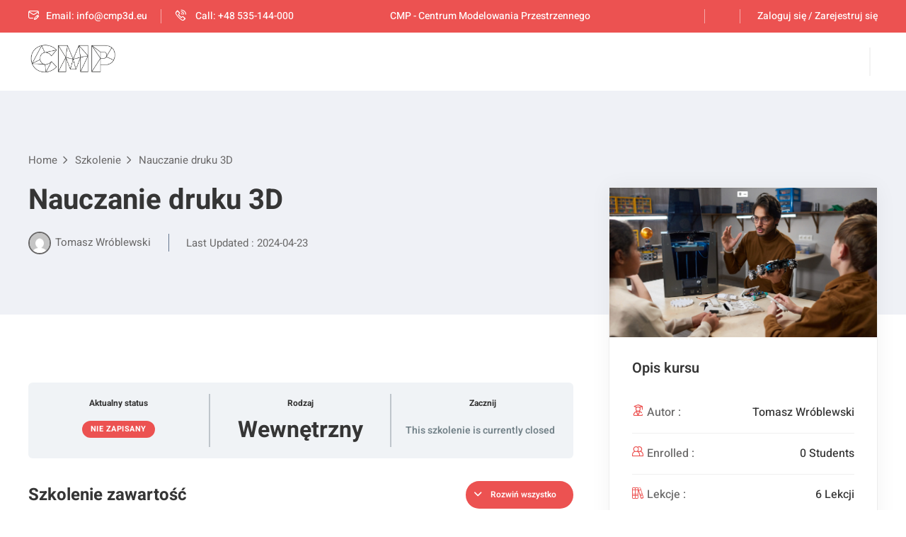

--- FILE ---
content_type: text/html; charset=UTF-8
request_url: https://cmp3d.eu/szkolenia/kurs-druku-3d-dla-nauczycieli/
body_size: 26630
content:

<!DOCTYPE html>
<html lang="pl-PL">
<head>
	<meta charset="UTF-8">
	<meta name="viewport" content="width=device-width, initial-scale=1">
	<link rel="profile" href="https://gmpg.org/xfn/11">

	<meta name='robots' content='index, follow, max-image-preview:large, max-snippet:-1, max-video-preview:-1' />
	<style>img:is([sizes="auto" i], [sizes^="auto," i]) { contain-intrinsic-size: 3000px 1500px }</style>
	
	<!-- This site is optimized with the Yoast SEO Premium plugin v24.2 (Yoast SEO v24.2) - https://yoast.com/wordpress/plugins/seo/ -->
	<title>Nauczanie druku 3D - cmp</title>
	<meta name="description" content="Kurs druku 3d dla nauczycieli. Walidacja z kwalifikacji rynkowej. Dedykowany nauczycielom dotyczący druku i skanu 3D w szkole 😀" />
	<link rel="canonical" href="https://cmp3d.eu/szkolenia/kurs-druku-3d-dla-nauczycieli/" />
	<meta property="og:locale" content="pl_PL" />
	<meta property="og:type" content="article" />
	<meta property="og:title" content="Nauczanie druku 3D" />
	<meta property="og:description" content="Kurs druku 3d dla nauczycieli. Walidacja z kwalifikacji rynkowej. Dedykowany nauczycielom dotyczący druku i skanu 3D w szkole 😀" />
	<meta property="og:url" content="https://cmp3d.eu/szkolenia/kurs-druku-3d-dla-nauczycieli/" />
	<meta property="og:site_name" content="cmp" />
	<meta property="article:publisher" content="https://www.facebook.com/centrummodelowaniaprzestrzennego" />
	<meta property="article:modified_time" content="2024-04-23T18:38:09+00:00" />
	<meta property="og:image" content="https://cmp3d.eu/wp-content/uploads/2022/11/kurs_nazwa2-scaled.jpg" />
	<meta property="og:image:width" content="2560" />
	<meta property="og:image:height" content="1430" />
	<meta property="og:image:type" content="image/jpeg" />
	<meta name="twitter:card" content="summary_large_image" />
	<script type="application/ld+json" class="yoast-schema-graph">{"@context":"https://schema.org","@graph":[{"@type":"WebPage","@id":"https://cmp3d.eu/szkolenia/kurs-druku-3d-dla-nauczycieli/","url":"https://cmp3d.eu/szkolenia/kurs-druku-3d-dla-nauczycieli/","name":"Nauczanie druku 3D - cmp","isPartOf":{"@id":"https://cmp3d.eu/#website"},"primaryImageOfPage":{"@id":"https://cmp3d.eu/szkolenia/kurs-druku-3d-dla-nauczycieli/#primaryimage"},"image":{"@id":"https://cmp3d.eu/szkolenia/kurs-druku-3d-dla-nauczycieli/#primaryimage"},"thumbnailUrl":"https://cmp3d.eu/wp-content/uploads/2022/11/kurs_nazwa2-scaled.jpg","datePublished":"2024-03-19T08:35:00+00:00","dateModified":"2024-04-23T18:38:09+00:00","description":"Kurs druku 3d dla nauczycieli. Walidacja z kwalifikacji rynkowej. Dedykowany nauczycielom dotyczący druku i skanu 3D w szkole 😀","breadcrumb":{"@id":"https://cmp3d.eu/szkolenia/kurs-druku-3d-dla-nauczycieli/#breadcrumb"},"inLanguage":"pl-PL","potentialAction":[{"@type":"ReadAction","target":["https://cmp3d.eu/szkolenia/kurs-druku-3d-dla-nauczycieli/"]}]},{"@type":"ImageObject","inLanguage":"pl-PL","@id":"https://cmp3d.eu/szkolenia/kurs-druku-3d-dla-nauczycieli/#primaryimage","url":"https://cmp3d.eu/wp-content/uploads/2022/11/kurs_nazwa2-scaled.jpg","contentUrl":"https://cmp3d.eu/wp-content/uploads/2022/11/kurs_nazwa2-scaled.jpg","width":2560,"height":1430,"caption":"centrum modelowania przestrzennego"},{"@type":"BreadcrumbList","@id":"https://cmp3d.eu/szkolenia/kurs-druku-3d-dla-nauczycieli/#breadcrumb","itemListElement":[{"@type":"ListItem","position":1,"name":"Home","item":"https://cmp3d.eu/"},{"@type":"ListItem","position":2,"name":"Szkolenia","item":"https://cmp3d.eu/szkolenia/"},{"@type":"ListItem","position":3,"name":"Nauczanie druku 3D"}]},{"@type":"WebSite","@id":"https://cmp3d.eu/#website","url":"https://cmp3d.eu/","name":"cmp","description":"Edukacja 3D","publisher":{"@id":"https://cmp3d.eu/#organization"},"potentialAction":[{"@type":"SearchAction","target":{"@type":"EntryPoint","urlTemplate":"https://cmp3d.eu/?s={search_term_string}"},"query-input":{"@type":"PropertyValueSpecification","valueRequired":true,"valueName":"search_term_string"}}],"inLanguage":"pl-PL"},{"@type":"Organization","@id":"https://cmp3d.eu/#organization","name":"cmp","url":"https://cmp3d.eu/","logo":{"@type":"ImageObject","inLanguage":"pl-PL","@id":"https://cmp3d.eu/#/schema/logo/image/","url":"https://cmp3d.eu/wp-content/uploads/2024/03/cropped-logo.png","contentUrl":"https://cmp3d.eu/wp-content/uploads/2024/03/cropped-logo.png","width":866,"height":546,"caption":"cmp"},"image":{"@id":"https://cmp3d.eu/#/schema/logo/image/"},"sameAs":["https://www.facebook.com/centrummodelowaniaprzestrzennego"]}]}</script>
	<!-- / Yoast SEO Premium plugin. -->


<link rel='dns-prefetch' href='//www.googletagmanager.com' />
<link rel='dns-prefetch' href='//fonts.googleapis.com' />
<link rel="alternate" type="application/rss+xml" title="cmp &raquo; Kanał z wpisami" href="https://cmp3d.eu/feed/" />
<link rel="alternate" type="application/rss+xml" title="cmp &raquo; Kanał z komentarzami" href="https://cmp3d.eu/comments/feed/" />
<link rel="alternate" type="text/calendar" title="cmp &raquo; iCal Feed" href="https://cmp3d.eu/events/?ical=1" />
<script type="text/javascript">
/* <![CDATA[ */
window._wpemojiSettings = {"baseUrl":"https:\/\/s.w.org\/images\/core\/emoji\/15.1.0\/72x72\/","ext":".png","svgUrl":"https:\/\/s.w.org\/images\/core\/emoji\/15.1.0\/svg\/","svgExt":".svg","source":{"concatemoji":"https:\/\/cmp3d.eu\/wp-includes\/js\/wp-emoji-release.min.js?ver=6.8.1"}};
/*! This file is auto-generated */
!function(i,n){var o,s,e;function c(e){try{var t={supportTests:e,timestamp:(new Date).valueOf()};sessionStorage.setItem(o,JSON.stringify(t))}catch(e){}}function p(e,t,n){e.clearRect(0,0,e.canvas.width,e.canvas.height),e.fillText(t,0,0);var t=new Uint32Array(e.getImageData(0,0,e.canvas.width,e.canvas.height).data),r=(e.clearRect(0,0,e.canvas.width,e.canvas.height),e.fillText(n,0,0),new Uint32Array(e.getImageData(0,0,e.canvas.width,e.canvas.height).data));return t.every(function(e,t){return e===r[t]})}function u(e,t,n){switch(t){case"flag":return n(e,"\ud83c\udff3\ufe0f\u200d\u26a7\ufe0f","\ud83c\udff3\ufe0f\u200b\u26a7\ufe0f")?!1:!n(e,"\ud83c\uddfa\ud83c\uddf3","\ud83c\uddfa\u200b\ud83c\uddf3")&&!n(e,"\ud83c\udff4\udb40\udc67\udb40\udc62\udb40\udc65\udb40\udc6e\udb40\udc67\udb40\udc7f","\ud83c\udff4\u200b\udb40\udc67\u200b\udb40\udc62\u200b\udb40\udc65\u200b\udb40\udc6e\u200b\udb40\udc67\u200b\udb40\udc7f");case"emoji":return!n(e,"\ud83d\udc26\u200d\ud83d\udd25","\ud83d\udc26\u200b\ud83d\udd25")}return!1}function f(e,t,n){var r="undefined"!=typeof WorkerGlobalScope&&self instanceof WorkerGlobalScope?new OffscreenCanvas(300,150):i.createElement("canvas"),a=r.getContext("2d",{willReadFrequently:!0}),o=(a.textBaseline="top",a.font="600 32px Arial",{});return e.forEach(function(e){o[e]=t(a,e,n)}),o}function t(e){var t=i.createElement("script");t.src=e,t.defer=!0,i.head.appendChild(t)}"undefined"!=typeof Promise&&(o="wpEmojiSettingsSupports",s=["flag","emoji"],n.supports={everything:!0,everythingExceptFlag:!0},e=new Promise(function(e){i.addEventListener("DOMContentLoaded",e,{once:!0})}),new Promise(function(t){var n=function(){try{var e=JSON.parse(sessionStorage.getItem(o));if("object"==typeof e&&"number"==typeof e.timestamp&&(new Date).valueOf()<e.timestamp+604800&&"object"==typeof e.supportTests)return e.supportTests}catch(e){}return null}();if(!n){if("undefined"!=typeof Worker&&"undefined"!=typeof OffscreenCanvas&&"undefined"!=typeof URL&&URL.createObjectURL&&"undefined"!=typeof Blob)try{var e="postMessage("+f.toString()+"("+[JSON.stringify(s),u.toString(),p.toString()].join(",")+"));",r=new Blob([e],{type:"text/javascript"}),a=new Worker(URL.createObjectURL(r),{name:"wpTestEmojiSupports"});return void(a.onmessage=function(e){c(n=e.data),a.terminate(),t(n)})}catch(e){}c(n=f(s,u,p))}t(n)}).then(function(e){for(var t in e)n.supports[t]=e[t],n.supports.everything=n.supports.everything&&n.supports[t],"flag"!==t&&(n.supports.everythingExceptFlag=n.supports.everythingExceptFlag&&n.supports[t]);n.supports.everythingExceptFlag=n.supports.everythingExceptFlag&&!n.supports.flag,n.DOMReady=!1,n.readyCallback=function(){n.DOMReady=!0}}).then(function(){return e}).then(function(){var e;n.supports.everything||(n.readyCallback(),(e=n.source||{}).concatemoji?t(e.concatemoji):e.wpemoji&&e.twemoji&&(t(e.twemoji),t(e.wpemoji)))}))}((window,document),window._wpemojiSettings);
/* ]]> */
</script>
<link rel='stylesheet' id='formidable-css' href='https://cmp3d.eu/wp-content/plugins/formidable/css/formidableforms.css?ver=12261548' type='text/css' media='all' />
<link rel='stylesheet' id='edubin-core-css-css' href='https://cmp3d.eu/wp-content/plugins/edubin-core/assets/css/edubin-core.css?ver=9.3.14' type='text/css' media='all' />
<style id='wp-emoji-styles-inline-css' type='text/css'>

	img.wp-smiley, img.emoji {
		display: inline !important;
		border: none !important;
		box-shadow: none !important;
		height: 1em !important;
		width: 1em !important;
		margin: 0 0.07em !important;
		vertical-align: -0.1em !important;
		background: none !important;
		padding: 0 !important;
	}
</style>
<link rel='stylesheet' id='wp-block-library-css' href='https://cmp3d.eu/wp-includes/css/dist/block-library/style.min.css?ver=6.8.1' type='text/css' media='all' />
<style id='wp-block-library-theme-inline-css' type='text/css'>
.wp-block-audio :where(figcaption){color:#555;font-size:13px;text-align:center}.is-dark-theme .wp-block-audio :where(figcaption){color:#ffffffa6}.wp-block-audio{margin:0 0 1em}.wp-block-code{border:1px solid #ccc;border-radius:4px;font-family:Menlo,Consolas,monaco,monospace;padding:.8em 1em}.wp-block-embed :where(figcaption){color:#555;font-size:13px;text-align:center}.is-dark-theme .wp-block-embed :where(figcaption){color:#ffffffa6}.wp-block-embed{margin:0 0 1em}.blocks-gallery-caption{color:#555;font-size:13px;text-align:center}.is-dark-theme .blocks-gallery-caption{color:#ffffffa6}:root :where(.wp-block-image figcaption){color:#555;font-size:13px;text-align:center}.is-dark-theme :root :where(.wp-block-image figcaption){color:#ffffffa6}.wp-block-image{margin:0 0 1em}.wp-block-pullquote{border-bottom:4px solid;border-top:4px solid;color:currentColor;margin-bottom:1.75em}.wp-block-pullquote cite,.wp-block-pullquote footer,.wp-block-pullquote__citation{color:currentColor;font-size:.8125em;font-style:normal;text-transform:uppercase}.wp-block-quote{border-left:.25em solid;margin:0 0 1.75em;padding-left:1em}.wp-block-quote cite,.wp-block-quote footer{color:currentColor;font-size:.8125em;font-style:normal;position:relative}.wp-block-quote:where(.has-text-align-right){border-left:none;border-right:.25em solid;padding-left:0;padding-right:1em}.wp-block-quote:where(.has-text-align-center){border:none;padding-left:0}.wp-block-quote.is-large,.wp-block-quote.is-style-large,.wp-block-quote:where(.is-style-plain){border:none}.wp-block-search .wp-block-search__label{font-weight:700}.wp-block-search__button{border:1px solid #ccc;padding:.375em .625em}:where(.wp-block-group.has-background){padding:1.25em 2.375em}.wp-block-separator.has-css-opacity{opacity:.4}.wp-block-separator{border:none;border-bottom:2px solid;margin-left:auto;margin-right:auto}.wp-block-separator.has-alpha-channel-opacity{opacity:1}.wp-block-separator:not(.is-style-wide):not(.is-style-dots){width:100px}.wp-block-separator.has-background:not(.is-style-dots){border-bottom:none;height:1px}.wp-block-separator.has-background:not(.is-style-wide):not(.is-style-dots){height:2px}.wp-block-table{margin:0 0 1em}.wp-block-table td,.wp-block-table th{word-break:normal}.wp-block-table :where(figcaption){color:#555;font-size:13px;text-align:center}.is-dark-theme .wp-block-table :where(figcaption){color:#ffffffa6}.wp-block-video :where(figcaption){color:#555;font-size:13px;text-align:center}.is-dark-theme .wp-block-video :where(figcaption){color:#ffffffa6}.wp-block-video{margin:0 0 1em}:root :where(.wp-block-template-part.has-background){margin-bottom:0;margin-top:0;padding:1.25em 2.375em}
</style>
<style id='classic-theme-styles-inline-css' type='text/css'>
/*! This file is auto-generated */
.wp-block-button__link{color:#fff;background-color:#32373c;border-radius:9999px;box-shadow:none;text-decoration:none;padding:calc(.667em + 2px) calc(1.333em + 2px);font-size:1.125em}.wp-block-file__button{background:#32373c;color:#fff;text-decoration:none}
</style>
<link rel='stylesheet' id='ulgm-gutenberg-blocks-css' href='https://cmp3d.eu/wp-content/plugins/uncanny-learndash-groups/src/blocks/dist/index.css?ver=6.1.1' type='text/css' media='all' />
<link rel='stylesheet' id='ultp-gutenberg-blocks-css' href='https://cmp3d.eu/wp-content/plugins/uncanny-toolkit-pro/src/blocks/dist/index.css?ver=4.2' type='text/css' media='all' />
<style id='global-styles-inline-css' type='text/css'>
:root{--wp--preset--aspect-ratio--square: 1;--wp--preset--aspect-ratio--4-3: 4/3;--wp--preset--aspect-ratio--3-4: 3/4;--wp--preset--aspect-ratio--3-2: 3/2;--wp--preset--aspect-ratio--2-3: 2/3;--wp--preset--aspect-ratio--16-9: 16/9;--wp--preset--aspect-ratio--9-16: 9/16;--wp--preset--color--black: #000000;--wp--preset--color--cyan-bluish-gray: #abb8c3;--wp--preset--color--white: #ffffff;--wp--preset--color--pale-pink: #f78da7;--wp--preset--color--vivid-red: #cf2e2e;--wp--preset--color--luminous-vivid-orange: #ff6900;--wp--preset--color--luminous-vivid-amber: #fcb900;--wp--preset--color--light-green-cyan: #7bdcb5;--wp--preset--color--vivid-green-cyan: #00d084;--wp--preset--color--pale-cyan-blue: #8ed1fc;--wp--preset--color--vivid-cyan-blue: #0693e3;--wp--preset--color--vivid-purple: #9b51e0;--wp--preset--gradient--vivid-cyan-blue-to-vivid-purple: linear-gradient(135deg,rgba(6,147,227,1) 0%,rgb(155,81,224) 100%);--wp--preset--gradient--light-green-cyan-to-vivid-green-cyan: linear-gradient(135deg,rgb(122,220,180) 0%,rgb(0,208,130) 100%);--wp--preset--gradient--luminous-vivid-amber-to-luminous-vivid-orange: linear-gradient(135deg,rgba(252,185,0,1) 0%,rgba(255,105,0,1) 100%);--wp--preset--gradient--luminous-vivid-orange-to-vivid-red: linear-gradient(135deg,rgba(255,105,0,1) 0%,rgb(207,46,46) 100%);--wp--preset--gradient--very-light-gray-to-cyan-bluish-gray: linear-gradient(135deg,rgb(238,238,238) 0%,rgb(169,184,195) 100%);--wp--preset--gradient--cool-to-warm-spectrum: linear-gradient(135deg,rgb(74,234,220) 0%,rgb(151,120,209) 20%,rgb(207,42,186) 40%,rgb(238,44,130) 60%,rgb(251,105,98) 80%,rgb(254,248,76) 100%);--wp--preset--gradient--blush-light-purple: linear-gradient(135deg,rgb(255,206,236) 0%,rgb(152,150,240) 100%);--wp--preset--gradient--blush-bordeaux: linear-gradient(135deg,rgb(254,205,165) 0%,rgb(254,45,45) 50%,rgb(107,0,62) 100%);--wp--preset--gradient--luminous-dusk: linear-gradient(135deg,rgb(255,203,112) 0%,rgb(199,81,192) 50%,rgb(65,88,208) 100%);--wp--preset--gradient--pale-ocean: linear-gradient(135deg,rgb(255,245,203) 0%,rgb(182,227,212) 50%,rgb(51,167,181) 100%);--wp--preset--gradient--electric-grass: linear-gradient(135deg,rgb(202,248,128) 0%,rgb(113,206,126) 100%);--wp--preset--gradient--midnight: linear-gradient(135deg,rgb(2,3,129) 0%,rgb(40,116,252) 100%);--wp--preset--font-size--small: 13px;--wp--preset--font-size--medium: 20px;--wp--preset--font-size--large: 36px;--wp--preset--font-size--x-large: 42px;--wp--preset--spacing--20: 0.44rem;--wp--preset--spacing--30: 0.67rem;--wp--preset--spacing--40: 1rem;--wp--preset--spacing--50: 1.5rem;--wp--preset--spacing--60: 2.25rem;--wp--preset--spacing--70: 3.38rem;--wp--preset--spacing--80: 5.06rem;--wp--preset--shadow--natural: 6px 6px 9px rgba(0, 0, 0, 0.2);--wp--preset--shadow--deep: 12px 12px 50px rgba(0, 0, 0, 0.4);--wp--preset--shadow--sharp: 6px 6px 0px rgba(0, 0, 0, 0.2);--wp--preset--shadow--outlined: 6px 6px 0px -3px rgba(255, 255, 255, 1), 6px 6px rgba(0, 0, 0, 1);--wp--preset--shadow--crisp: 6px 6px 0px rgba(0, 0, 0, 1);}:where(.is-layout-flex){gap: 0.5em;}:where(.is-layout-grid){gap: 0.5em;}body .is-layout-flex{display: flex;}.is-layout-flex{flex-wrap: wrap;align-items: center;}.is-layout-flex > :is(*, div){margin: 0;}body .is-layout-grid{display: grid;}.is-layout-grid > :is(*, div){margin: 0;}:where(.wp-block-columns.is-layout-flex){gap: 2em;}:where(.wp-block-columns.is-layout-grid){gap: 2em;}:where(.wp-block-post-template.is-layout-flex){gap: 1.25em;}:where(.wp-block-post-template.is-layout-grid){gap: 1.25em;}.has-black-color{color: var(--wp--preset--color--black) !important;}.has-cyan-bluish-gray-color{color: var(--wp--preset--color--cyan-bluish-gray) !important;}.has-white-color{color: var(--wp--preset--color--white) !important;}.has-pale-pink-color{color: var(--wp--preset--color--pale-pink) !important;}.has-vivid-red-color{color: var(--wp--preset--color--vivid-red) !important;}.has-luminous-vivid-orange-color{color: var(--wp--preset--color--luminous-vivid-orange) !important;}.has-luminous-vivid-amber-color{color: var(--wp--preset--color--luminous-vivid-amber) !important;}.has-light-green-cyan-color{color: var(--wp--preset--color--light-green-cyan) !important;}.has-vivid-green-cyan-color{color: var(--wp--preset--color--vivid-green-cyan) !important;}.has-pale-cyan-blue-color{color: var(--wp--preset--color--pale-cyan-blue) !important;}.has-vivid-cyan-blue-color{color: var(--wp--preset--color--vivid-cyan-blue) !important;}.has-vivid-purple-color{color: var(--wp--preset--color--vivid-purple) !important;}.has-black-background-color{background-color: var(--wp--preset--color--black) !important;}.has-cyan-bluish-gray-background-color{background-color: var(--wp--preset--color--cyan-bluish-gray) !important;}.has-white-background-color{background-color: var(--wp--preset--color--white) !important;}.has-pale-pink-background-color{background-color: var(--wp--preset--color--pale-pink) !important;}.has-vivid-red-background-color{background-color: var(--wp--preset--color--vivid-red) !important;}.has-luminous-vivid-orange-background-color{background-color: var(--wp--preset--color--luminous-vivid-orange) !important;}.has-luminous-vivid-amber-background-color{background-color: var(--wp--preset--color--luminous-vivid-amber) !important;}.has-light-green-cyan-background-color{background-color: var(--wp--preset--color--light-green-cyan) !important;}.has-vivid-green-cyan-background-color{background-color: var(--wp--preset--color--vivid-green-cyan) !important;}.has-pale-cyan-blue-background-color{background-color: var(--wp--preset--color--pale-cyan-blue) !important;}.has-vivid-cyan-blue-background-color{background-color: var(--wp--preset--color--vivid-cyan-blue) !important;}.has-vivid-purple-background-color{background-color: var(--wp--preset--color--vivid-purple) !important;}.has-black-border-color{border-color: var(--wp--preset--color--black) !important;}.has-cyan-bluish-gray-border-color{border-color: var(--wp--preset--color--cyan-bluish-gray) !important;}.has-white-border-color{border-color: var(--wp--preset--color--white) !important;}.has-pale-pink-border-color{border-color: var(--wp--preset--color--pale-pink) !important;}.has-vivid-red-border-color{border-color: var(--wp--preset--color--vivid-red) !important;}.has-luminous-vivid-orange-border-color{border-color: var(--wp--preset--color--luminous-vivid-orange) !important;}.has-luminous-vivid-amber-border-color{border-color: var(--wp--preset--color--luminous-vivid-amber) !important;}.has-light-green-cyan-border-color{border-color: var(--wp--preset--color--light-green-cyan) !important;}.has-vivid-green-cyan-border-color{border-color: var(--wp--preset--color--vivid-green-cyan) !important;}.has-pale-cyan-blue-border-color{border-color: var(--wp--preset--color--pale-cyan-blue) !important;}.has-vivid-cyan-blue-border-color{border-color: var(--wp--preset--color--vivid-cyan-blue) !important;}.has-vivid-purple-border-color{border-color: var(--wp--preset--color--vivid-purple) !important;}.has-vivid-cyan-blue-to-vivid-purple-gradient-background{background: var(--wp--preset--gradient--vivid-cyan-blue-to-vivid-purple) !important;}.has-light-green-cyan-to-vivid-green-cyan-gradient-background{background: var(--wp--preset--gradient--light-green-cyan-to-vivid-green-cyan) !important;}.has-luminous-vivid-amber-to-luminous-vivid-orange-gradient-background{background: var(--wp--preset--gradient--luminous-vivid-amber-to-luminous-vivid-orange) !important;}.has-luminous-vivid-orange-to-vivid-red-gradient-background{background: var(--wp--preset--gradient--luminous-vivid-orange-to-vivid-red) !important;}.has-very-light-gray-to-cyan-bluish-gray-gradient-background{background: var(--wp--preset--gradient--very-light-gray-to-cyan-bluish-gray) !important;}.has-cool-to-warm-spectrum-gradient-background{background: var(--wp--preset--gradient--cool-to-warm-spectrum) !important;}.has-blush-light-purple-gradient-background{background: var(--wp--preset--gradient--blush-light-purple) !important;}.has-blush-bordeaux-gradient-background{background: var(--wp--preset--gradient--blush-bordeaux) !important;}.has-luminous-dusk-gradient-background{background: var(--wp--preset--gradient--luminous-dusk) !important;}.has-pale-ocean-gradient-background{background: var(--wp--preset--gradient--pale-ocean) !important;}.has-electric-grass-gradient-background{background: var(--wp--preset--gradient--electric-grass) !important;}.has-midnight-gradient-background{background: var(--wp--preset--gradient--midnight) !important;}.has-small-font-size{font-size: var(--wp--preset--font-size--small) !important;}.has-medium-font-size{font-size: var(--wp--preset--font-size--medium) !important;}.has-large-font-size{font-size: var(--wp--preset--font-size--large) !important;}.has-x-large-font-size{font-size: var(--wp--preset--font-size--x-large) !important;}
:where(.wp-block-post-template.is-layout-flex){gap: 1.25em;}:where(.wp-block-post-template.is-layout-grid){gap: 1.25em;}
:where(.wp-block-columns.is-layout-flex){gap: 2em;}:where(.wp-block-columns.is-layout-grid){gap: 2em;}
:root :where(.wp-block-pullquote){font-size: 1.5em;line-height: 1.6;}
</style>
<link rel='stylesheet' id='3dprint-lite-frontend.css-css' href='https://cmp3d.eu/wp-content/plugins/3dprint-lite/includes/css/3dprint-lite-frontend.css?ver=2.1.3.7' type='text/css' media='all' />
<link rel='stylesheet' id='component.css-css' href='https://cmp3d.eu/wp-content/plugins/3dprint-lite/includes/ext/ProgressButtonStyles/css/component.css?ver=2.1.3.7' type='text/css' media='all' />
<style id='component.css-inline-css' type='text/css'>

			.progress-button[data-perspective] .content { 
			 	background: #0216ce; 
			}

			.progress-button .progress { 
				background: #1876f2; 
			}

			.progress-button .progress-inner { 
				background: #eeee22; 
			}
			.progress-button {
				color: #fff;
			}
			.progress-button .content::before,
			.progress-button .content::after  {
				color: #fff;
			}
		
</style>
<link rel='stylesheet' id='nouislider.min.css-css' href='https://cmp3d.eu/wp-content/plugins/3dprint-lite/includes/ext/noUiSlider/nouislider.min.css?ver=2.1.3.7' type='text/css' media='all' />
<link rel='stylesheet' id='easyaspie-main.css-css' href='https://cmp3d.eu/wp-content/plugins/3dprint-lite/includes/ext/easyaspie/assets/css/main.css?ver=2.1.3.7' type='text/css' media='all' />
<link rel='stylesheet' id='tippy-light.css-css' href='https://cmp3d.eu/wp-content/plugins/3dprint-lite/includes/ext/tippy/tippy-light.css?ver=2.1.3.7' type='text/css' media='all' />
<link rel='stylesheet' id='stellarnav.css-css' href='https://cmp3d.eu/wp-content/plugins/3dprint-lite/includes/ext/stellarnav/css/stellarnav.css?ver=2.1.3.7' type='text/css' media='all' />
<link rel='stylesheet' id='3dprint-frontend-global.css-css' href='https://cmp3d.eu/wp-content/plugins/3dprint/includes/css/3dprint-frontend-global.css?ver=4.1.4.4' type='text/css' media='all' />
<link rel='stylesheet' id='3dprint-frontend.css-css' href='https://cmp3d.eu/wp-content/plugins/3dprint/includes/css/3dprint-frontend.css?ver=4.1.4.4' type='text/css' media='all' />
<style id='3dprint-frontend.css-inline-css' type='text/css'>

			.progress-button[data-perspective] .content { 
			 	background: #0216ce;
			}

			.progress-button .progress { 
				background: #1876f2; 
			}

			.progress-button .progress-inner { 
				background: #eeee22; 
			}
			.progress-button[data-style='rotate-angle-bottom'] .progress {
				box-shadow: 0 -1px 0 #eeee22;
			}
			.progress-button {
				color: #fff;
			}
			.progress-button .content::before,
			.progress-button .content::after  {
				color: #fff;
			}
			.p3d-btn-primary {
			 	background: #0216ce;
				color: #fff;
			}
			.p3d-badge-primary {
			 	background: #0216ce;
				color: #fff;
			}
			.p3d-postprocessing .select2-results__option[aria-selected=true]:before {
			 	background-color: #0216ce;
			}
			.select2-results__option[aria-disabled=true] {
				display:none;
			}

			@media only screen and (max-width: 768px) {
				.plupload_filelist li.plupload_delete > div.plupload_file_name:before {
					content: "Filename:";
				}
				.plupload_filelist li.plupload_delete > div.plupload_file_price:before {
					content: "Price:";
				}
				.plupload_filelist li.plupload_delete > div.plupload_file_qty:before {
					content: "QTY:";
				}
				.plupload_filelist li.plupload_delete > div.plupload_file_action:before {
					content: "Action:";
				}
				.plupload_filelist li.plupload_delete > div.plupload_file_status:before {
					content: "Status:";
				}
				.plupload_filelist li.plupload_delete > div.plupload_file_size:before {
					content: "Size:";
				}
			}
		

				.product.has-default-attributes.has-children > .images {
					opacity:1 !important;
				}
				@media screen and (max-width: 400px) {
				   .product.has-default-attributes.has-children > .images { 
				    float: none;
				    margin-right:0;
				    width:auto;
				    border:0;
				    border-bottom:2px solid #000;    
				  }
				}
				@media screen and (max-width:800px){
					.product.has-default-attributes.has-children > .images  {
						width: auto !important;
					}

				}
			
</style>
<link rel='stylesheet' id='bxslider.css-css' href='https://cmp3d.eu/wp-content/plugins/3dprint/includes/ext/bxslider/css/jquery.bxslider.css?ver=4.1.4.4' type='text/css' media='all' />
<link rel='stylesheet' id='p3d-extruder-css-css' href='https://cmp3d.eu/wp-content/plugins/3dprint/includes/ext/mb.extruder/mbExtruder.css?ver=4.1.4.4' type='text/css' media='all' />
<link rel='stylesheet' id='jquery.plupload.queue.css-css' href='https://cmp3d.eu/wp-content/plugins/3dprint/includes/ext/plupload/jquery.plupload.queue/css/jquery.plupload.queue.css?ver=4.1.4.4' type='text/css' media='all' />
<link rel='stylesheet' id='magnify.css-css' href='https://cmp3d.eu/wp-content/plugins/3dprint/includes/ext/magnify/css/magnify.css?ver=4.1.4.4' type='text/css' media='all' />
<link rel='stylesheet' id='prettyPhoto.css-css' href='https://cmp3d.eu/wp-content/plugins/3dprint/includes/ext/prettyPhoto/css/prettyPhoto.css?ver=4.1.4.4' type='text/css' media='all' />
<link rel='stylesheet' id='rtec_styles-css' href='https://cmp3d.eu/wp-content/plugins/registrations-for-the-events-calendar/css/rtec-styles.css?ver=2.13.5' type='text/css' media='all' />
<link rel='stylesheet' id='uncannyowl-learndash-toolkit-free-css' href='https://cmp3d.eu/wp-content/plugins/uncanny-learndash-toolkit/src/assets/frontend/dist/bundle.min.css?ver=3.7.0.1' type='text/css' media='all' />
<link rel='stylesheet' id='ultp-frontend-css' href='https://cmp3d.eu/wp-content/plugins/uncanny-toolkit-pro/src/assets/dist/frontend/bundle.min.css?ver=4.2' type='text/css' media='all' />
<link rel='stylesheet' id='select2-css' href='https://cmp3d.eu/wp-content/plugins/woocommerce/assets/css/select2.css?ver=9.9.5' type='text/css' media='all' />
<link rel='stylesheet' id='woocommerce-layout-css' href='https://cmp3d.eu/wp-content/plugins/woocommerce/assets/css/woocommerce-layout.css?ver=9.9.5' type='text/css' media='all' />
<link rel='stylesheet' id='woocommerce-smallscreen-css' href='https://cmp3d.eu/wp-content/plugins/woocommerce/assets/css/woocommerce-smallscreen.css?ver=9.9.5' type='text/css' media='only screen and (max-width: 768px)' />
<link rel='stylesheet' id='woocommerce-general-css' href='https://cmp3d.eu/wp-content/plugins/woocommerce/assets/css/woocommerce.css?ver=9.9.5' type='text/css' media='all' />
<style id='woocommerce-inline-inline-css' type='text/css'>
.woocommerce form .form-row .required { visibility: visible; }
</style>
<link rel='stylesheet' id='learndash_quiz_front_css-css' href='//cmp3d.eu/wp-content/plugins/sfwd-lms/themes/legacy/templates/learndash_quiz_front.min.css?ver=4.20.0.1' type='text/css' media='all' />
<link rel='stylesheet' id='dashicons-css' href='https://cmp3d.eu/wp-includes/css/dashicons.min.css?ver=6.8.1' type='text/css' media='all' />
<link rel='stylesheet' id='learndash-css' href='//cmp3d.eu/wp-content/plugins/sfwd-lms/src/assets/dist/css/styles.css?ver=4.20.0.1' type='text/css' media='all' />
<link rel='stylesheet' id='jquery-dropdown-css-css' href='//cmp3d.eu/wp-content/plugins/sfwd-lms/assets/css/jquery.dropdown.min.css?ver=4.20.0.1' type='text/css' media='all' />
<link rel='stylesheet' id='learndash_lesson_video-css' href='//cmp3d.eu/wp-content/plugins/sfwd-lms/themes/legacy/templates/learndash_lesson_video.min.css?ver=4.20.0.1' type='text/css' media='all' />
<link rel='stylesheet' id='learndash-admin-bar-css' href='https://cmp3d.eu/wp-content/plugins/sfwd-lms/src/assets/dist/css/admin-bar/styles.css?ver=4.20.0.1' type='text/css' media='all' />
<link rel='stylesheet' id='tribe-events-v2-single-skeleton-css' href='https://cmp3d.eu/wp-content/plugins/the-events-calendar/src/resources/css/tribe-events-single-skeleton.min.css?ver=6.11.2' type='text/css' media='all' />
<link rel='stylesheet' id='tribe-events-v2-single-skeleton-full-css' href='https://cmp3d.eu/wp-content/plugins/the-events-calendar/src/resources/css/tribe-events-single-full.min.css?ver=6.11.2' type='text/css' media='all' />
<link rel='stylesheet' id='tec-events-elementor-widgets-base-styles-css' href='https://cmp3d.eu/wp-content/plugins/the-events-calendar/src/resources/css/integrations/plugins/elementor/widgets/widget-base.min.css?ver=6.11.2' type='text/css' media='all' />
<link rel='stylesheet' id='h5p-plugin-styles-css' href='https://cmp3d.eu/wp-content/plugins/h5p/h5p-php-library/styles/h5p.css?ver=1.16.0' type='text/css' media='all' />
<link rel='stylesheet' id='brands-styles-css' href='https://cmp3d.eu/wp-content/plugins/woocommerce/assets/css/brands.css?ver=9.9.5' type='text/css' media='all' />
<link rel='stylesheet' id='edubin-main-fonts-css' href='https://fonts.googleapis.com/css?family=Heebo%3A300%2C400%2C500%2C600%2C700%2C800%7CHeebo%3A300%2C400%2C500%2C600%2C700%2C800&#038;subset=latin%2Clatin-ext&#038;ver=1.0.0' type='text/css' media='all' />
<link rel='stylesheet' id='edubin-style-css' href='https://cmp3d.eu/wp-content/themes/net2000/style.css?ver=6.8.1' type='text/css' media='all' />
<link rel='stylesheet' id='edubin-wpem-css' href='https://cmp3d.eu/wp-content/themes/edubin/assets/css/wpem.css?ver=1.0.0' type='text/css' media='all' />
<link rel='stylesheet' id='edubin-events-css' href='https://cmp3d.eu/wp-content/themes/edubin//assets/css/events.css?ver=1.0.0' type='text/css' media='all' />
<link rel='stylesheet' id='edubin-flaticon-css' href='https://cmp3d.eu/wp-content/themes/edubin/assets/fonts/flaticon_edubin.css?ver=1.0.0' type='text/css' media='all' />
<link rel='stylesheet' id='edubin-swiper-css' href='https://cmp3d.eu/wp-content/themes/edubin/assets/css/swiper-bundle.min.css?ver=1.0.0' type='text/css' media='all' />
<link rel='stylesheet' id='metismenu-css' href='https://cmp3d.eu/wp-content/themes/edubin/assets/css/metisMenu.min.css?ver=1.0.0' type='text/css' media='all' />
<link rel='stylesheet' id='edubin-tipped-css' href='https://cmp3d.eu/wp-content/themes/edubin/assets/css/tipped.min.css?ver=1.0.0' type='text/css' media='all' />
<link rel='stylesheet' id='nice-select-css' href='https://cmp3d.eu/wp-content/themes/edubin/assets/css/nice-select.css?ver=1.0.0' type='text/css' media='all' />
<link rel='stylesheet' id='edubin-main-css' href='https://cmp3d.eu/wp-content/themes/edubin/assets/css/main.css?ver=1.0.0' type='text/css' media='all' />
<style id='edubin-main-inline-css' type='text/css'>
:root {
			--edubin-elementor-container-width: 1200px;;
			--edubin-primary-color: #ec5251;
			--edubin-primary-color-alt: #ff4830;
			--edubin-color-secondary: #f92b39;
			--edubin-color-thirty: #021E40;
			--edubin-background-color: ;
			--edubin-color-01: #ff4830;
			--edubin-color-02: #6cbd7f;
			--edubin-color-03: #8e56ff;
			--edubin-color-04: #17b8c1;
			--edubin-color-05: #3BBC9B;
			--edubin-color-06: #0071dc;

			--edubin-color-btn-bg: #ec5251;
			--edubin-color-btn-border: #ec5251;
			--edubin-color-btn-text: #ffffff;

			--edubin-color-btn-bg-hover: #f92b39;
			--edubin-color-btn-border-hover: #f92b39;
			--edubin-color-btn-text-hover: #ffffff;

			--edubin-color-placeholder: #CCCCCC;
			--edubin-shadow-01: 0 0 30px rgb(0 0 0 / 5%);
			--edubin-color-tertiary: #f8b81f;
			--edubin-color-dark: #231F40;
			--edubin-color-body: #696868;
			--edubin-content-color: #696868;
			--edubin-heading-color: #353535;
			--edubin-color-white: #ffffff;
			--edubin-color-shade: #F5F5F5;
			--edubin-color-border: #ebebeb;
			--edubin-color-black: #000000;
			--edubin-p-regular: 400;
			--edubin-p-medium: 500;
			--edubin-p-semi-bold: 600;
			--edubin-p-bold: 700;
			--edubin-p-extra-bold: 800;
			--edubin-p-black: 900;
			--edubin-shadow-darker: 0px 10px 50px 0px rgba(26,46,85,0.1);
			--edubin-shadow-dark: 0px 10px 30px 0px rgba(20,36,66,0.15);
			--edubin-shadow-darkest: 0px 10px 30px 0px rgba(0,0,0,0.05);
			--edubin-transition: 0.3s;
			--edubin-font-primary: 'Heebo', sans-serif;
			--edubin-font-secondary: 'Heebo', sans-serif;
			--edubin-font-size-b1: 16px;
			--edubin-font-size-b2: 13px;
			--edubin-font-size-b3: 14px;
			--edubin-font-size-b4: 12px;
			--edubin-line-height-b1: 1.73;
			--edubin-h1: 50px;
			--edubin-h2: 36px;
			--edubin-h3: 28px;
			--edubin-h4: 20px;
			--edubin-h5: 18px;
			--edubin-h6: 16px;
			--edubin-h1-lineHeight: 1.2;
			--edubin-h2-lineHeight: 1.39;
			--edubin-h3-lineHeight: 1.43;
			--edubin-h4-lineHeight: 1.4;
			--edubin-h5-lineHeight: 1.45;
			--edubin-h6-lineHeight: 1.62;
		}
	     @media only screen and (max-width: 991px) {
					.header-top-message {
					   display: none;
					}
				
					.header-top-login-register {
					   display: none;
					}
				
					.header-top-profile{
					   display: none;
					}
				}
			@media only screen and (max-width: 480px) {
				body .site-branding img.site-logo {
				   max-width: 100px;
				}
			}
			body.elementor-page:not(.edubin-page-breadcrumb-disable) .tpc-site-content {
			    padding: 90px 0;
			}
		
</style>
<link rel='stylesheet' id='edubin-global-courses-css' href='https://cmp3d.eu/wp-content/themes/edubin//assets/css/global-courses.css?ver=1.0.0' type='text/css' media='all' />
<link rel='stylesheet' id='edubin-ld-style-css' href='https://cmp3d.eu/wp-content/themes/edubin/assets/css/learndash.css?ver=1.0.0' type='text/css' media='all' />
<link rel='stylesheet' id='jquery-fancybox-css' href='https://cmp3d.eu/wp-content/themes/edubin/assets/css/jquery.fancybox.min.css?ver=1.0.0' type='text/css' media='all' />
<link rel='stylesheet' id='edubin-woocommerce-style-css' href='https://cmp3d.eu/wp-content/themes/edubin/assets/css/woocommerce.css?ver=1.0.0' type='text/css' media='all' />
<style id='edubin-woocommerce-style-inline-css' type='text/css'>
@font-face {
			font-family: "star";
			src: url("https://cmp3d.eu/wp-content/plugins/woocommerce/assets/fonts/star.eot");
			src: url("https://cmp3d.eu/wp-content/plugins/woocommerce/assets/fonts/star.eot?#iefix") format("embedded-opentype"),
				url("https://cmp3d.eu/wp-content/plugins/woocommerce/assets/fonts/star.woff") format("woff"),
				url("https://cmp3d.eu/wp-content/plugins/woocommerce/assets/fonts/star.ttf") format("truetype"),
				url("https://cmp3d.eu/wp-content/plugins/woocommerce/assets/fonts/star.svg#star") format("svg");
			font-weight: normal;
			font-style: normal;
		}
</style>
<link rel='stylesheet' id='learndash-front-css' href='//cmp3d.eu/wp-content/plugins/sfwd-lms/themes/ld30/assets/css/learndash.min.css?ver=4.20.0.1' type='text/css' media='all' />
<link rel='stylesheet' id='edubin-parent-css' href='https://cmp3d.eu/wp-content/themes/edubin/style.css?ver=6.8.1' type='text/css' media='all' />
<link rel='stylesheet' id='net2000-css' href='https://cmp3d.eu/wp-content/themes/net2000/style.css?ver=6.8.1' type='text/css' media='all' />
<link rel='stylesheet' id='course-grid-view-core-css' href='https://cmp3d.eu/wp-content/plugins/uncanny-toolkit-pro/src/assets/legacy/frontend/css/course-grid-view-core.css?ver=4.2' type='text/css' media='all' />
<link rel='stylesheet' id='lesson-topic-grid-view-css' href='https://cmp3d.eu/wp-content/plugins/uncanny-toolkit-pro/src/assets/legacy/frontend/css/lesson-topic-grid-view.css?ver=4.2' type='text/css' media='all' />
<script type="text/javascript" src="https://cmp3d.eu/wp-includes/js/jquery/jquery.min.js?ver=3.7.1" id="jquery-core-js"></script>
<script type="text/javascript" src="https://cmp3d.eu/wp-includes/js/jquery/jquery-migrate.min.js?ver=3.4.1" id="jquery-migrate-js"></script>
<script type="text/javascript" src="https://cmp3d.eu/wp-content/plugins/3dprint-lite/includes/ext/ProgressButtonStyles/js/modernizr.custom.js?ver=2.1.3.7" id="modernizr.custom.js-js"></script>
<script type="text/javascript" src="https://cmp3d.eu/wp-content/plugins/3dprint-lite/includes/ext/tippy/popper.js?ver=2.1.3.7" id="popper.js-js"></script>
<script type="text/javascript" src="https://cmp3d.eu/wp-content/plugins/3dprint-lite/includes/ext/tippy/tippy.min.js?ver=2.1.3.7" id="tippy.js-js"></script>
<script type="text/javascript" src="https://cmp3d.eu/wp-content/plugins/3dprint-lite/includes/ext/threejs/three.min.js?ver=2.1.3.7" id="p3dlite-threejs-js"></script>
<script type="text/javascript" src="https://cmp3d.eu/wp-content/plugins/3dprint-lite/includes/ext/threejs/js/Detector.js?ver=2.1.3.7" id="p3dlite-threejs-detector-js"></script>
<script type="text/javascript" src="https://cmp3d.eu/wp-content/plugins/3dprint-lite/includes/ext/threejs/js/Mirror.js?ver=2.1.3.7" id="p3dlite-threejs-mirror-js"></script>
<script type="text/javascript" src="https://cmp3d.eu/wp-content/plugins/3dprint-lite/includes/ext/threejs/js/objects/Reflector.js?ver=2.1.3.7" id="p3dlite-threejs-reflector-js"></script>
<script type="text/javascript" src="https://cmp3d.eu/wp-content/plugins/3dprint-lite/includes/ext/threejs/js/controls/OrbitControls.js?ver=2.1.3.7" id="p3dlite-threejs-controls-js"></script>
<script type="text/javascript" src="https://cmp3d.eu/wp-content/plugins/3dprint-lite/includes/ext/threejs/js/renderers/CanvasRenderer.js?ver=2.1.3.7" id="p3dlite-threejs-canvas-renderer-js"></script>
<script type="text/javascript" src="https://cmp3d.eu/wp-content/plugins/3dprint-lite/includes/ext/threejs/js/renderers/Projector.js?ver=2.1.3.7" id="p3dlite-threejs-projector-renderer-js"></script>
<script type="text/javascript" src="https://cmp3d.eu/wp-content/plugins/3dprint-lite/includes/ext/threejs/js/loaders/STLLoader.js?ver=2.1.3.7" id="p3dlite-threejs-stl-loader-js"></script>
<script type="text/javascript" src="https://cmp3d.eu/wp-content/plugins/3dprint-lite/includes/ext/threejs/js/loaders/OBJLoader.js?ver=2.1.3.7" id="p3dlite-threejs-obj-loader-js"></script>
<script type="text/javascript" src="https://cmp3d.eu/wp-content/plugins/3dprint-lite/includes/ext/threejs/js/loaders/MTLLoader.js?ver=2.1.3.7" id="p3dlite-threejs-mtl-loader-js"></script>
<script type="text/javascript" src="https://cmp3d.eu/wp-content/plugins/3dprint-lite/includes/ext/threex/threex.dilategeometry.js?ver=2.1.3.7" id="p3dlite-threex-dilategeometry-js"></script>
<script type="text/javascript" src="https://cmp3d.eu/wp-content/plugins/3dprint-lite/includes/ext/threex/threex.atmospherematerial.js?ver=2.1.3.7" id="p3dlite-threex-atmospherematerial-js"></script>
<script type="text/javascript" src="https://cmp3d.eu/wp-content/plugins/3dprint-lite/includes/ext/threex/threex.geometricglowmesh.js?ver=2.1.3.7" id="p3dlite-threex-geometricglowmesh-js"></script>
<script type="text/javascript" src="https://cmp3d.eu/wp-content/plugins/3dprint-lite/includes/ext/plupload/plupload.full.min.js?ver=2.1.3.7" id="plupload.full.min.js-js"></script>
<script type="text/javascript" src="https://cmp3d.eu/wp-content/plugins/3dprint-lite/includes/ext/ProgressButtonStyles/js/classie.js?ver=2.1.3.7" id="classie.js-js"></script>
<script type="text/javascript" src="https://cmp3d.eu/wp-content/plugins/3dprint-lite/includes/ext/ProgressButtonStyles/js/progressButton.js?ver=2.1.3.7" id="progressButton.js-js"></script>
<script type="text/javascript" src="https://cmp3d.eu/wp-content/plugins/3dprint-lite/includes/ext/event-manager/event-manager.js?ver=2.1.3.7" id="event-manager.js-js"></script>
<script type="text/javascript" src="https://cmp3d.eu/wp-content/plugins/3dprint-lite/includes/ext/accounting/accounting.min.js?ver=2.1.3.7" id="accounting.js-js"></script>
<script type="text/javascript" src="https://cmp3d.eu/wp-content/plugins/3dprint-lite/includes/ext/noUiSlider/nouislider.min.js?ver=2.1.3.7" id="nouislider.min.js-js"></script>
<script type="text/javascript" src="https://cmp3d.eu/wp-content/plugins/3dprint-lite/includes/ext/easyaspie/assets/js/superfish.js?ver=2.1.3.7" id="easyaspie.superfish.js-js"></script>
<script type="text/javascript" src="https://cmp3d.eu/wp-content/plugins/3dprint-lite/includes/ext/easyaspie/assets/js/easyaspie.js?ver=2.1.3.7" id="easyaspie.js-js"></script>
<script type="text/javascript" src="https://cmp3d.eu/wp-content/plugins/3dprint-lite/includes/ext/stellarnav/js/stellarnav.js?ver=2.1.3.7" id="stellarnav.js-js"></script>
<script type="text/javascript" src="https://cmp3d.eu/wp-content/plugins/3dprint-lite/includes/ext/jquery-cookie/jquery.cookie.min.js?ver=2.1.3.7" id="jquery.cookie.min.js-js"></script>
<script type="text/javascript" id="3dprint-lite-frontend.js-js-extra">
/* <![CDATA[ */
var p3dlite = {"url":"https:\/\/cmp3d.eu\/wp-admin\/admin-ajax.php","upload_url":"https:\/\/cmp3d.eu\/wp-content\/uploads\/p3d\/","plugin_url":"https:\/\/cmp3d.eu\/wp-content\/plugins\/3dprint-lite\/","error_box_fit":"<span id='printer_fit_error'><b>Error:<\/b> The model does not fit into the selected printer<\/span>","warning_box_fit":"<span id='printer_fit_warning'><b>Warning:<\/b> The model might not fit into the selected printer<\/span>","error_not_found":"<span><b>Error:<\/b>Model not found<\/span>","warning_cant_triangulate":"<b>Warning:<\/b> Can't triangulate","text_coating":"Pow\u0142oka","text_material":"Materia\u0142","text_printer":"Drukarka","text_infill":"Wype\u0142nia\u0107","text_fitting_printer":"Model jest zbyt du\u017ca, wybrano odpowiedni\u0105 drukark\u0119.","pricing":"request_estimate","minimum_price_type":"minimum_price","price_debug_mode":"","background1":"0xFFFFFF","plane_color":"0xFFFFFF","printer_color":"0x1bed17","show_upload_button":"on","show_grid":"on","show_printer_box":"on","file_max_size":"100","file_chunk_size":"24","file_extensions":"stl,obj,zip","files_to_convert":["zip"],"currency_symbol":"PLN","currency_position":"right_space","selection_order":"materials_printers","price_num_decimals":"2","thousand_sep":",","decimal_sep":".","min_price":"1","cookie_expire":"1","auto_rotation":"on","auto_rotation_speed":"3","auto_rotation_direction":"cw","auto_scale":"on","resize_on_scale":"on","fit_on_resize":"on","shading":"flat","show_shadow":"on","ground_mirror":"on","ground_color":"0xc1c1c1","tooltip_engine":"tippy","tooltip_theme":"light","nonce":"a652404713"};
/* ]]> */
</script>
<script type="text/javascript" src="https://cmp3d.eu/wp-content/plugins/3dprint-lite/includes/js/3dprint-lite-frontend.js?ver=2.1.3.7" id="3dprint-lite-frontend.js-js"></script>
<script type="text/javascript" src="https://cmp3d.eu/wp-content/plugins/3dprint-lite/includes/ext/plupload/i18n/pl.js?ver=6.8.1" id="pl.js-js"></script>
<script type="text/javascript" src="https://cmp3d.eu/wp-content/plugins/3dprint/includes/ext/bxslider/js/jquery.bxslider.js?ver=4.1.4.4" id="jquery.bxslider.js-js"></script>
<script type="text/javascript" src="https://cmp3d.eu/wp-content/plugins/3dprint/includes/ext/sticky-element/jquery.stickyelement.js?ver=4.1.4.4" id="jquery.stickyelement.js-js"></script>
<script type="text/javascript" src="https://cmp3d.eu/wp-content/plugins/3dprint/includes/ext/steps/jquery.accordion-wizard.js?ver=4.1.4.4" id="jquery.accordion-wizard.js-js"></script>
<script type="text/javascript" src="https://cmp3d.eu/wp-content/plugins/3dprint/includes/ext/dxf-parser/dxf-parser.js?ver=4.1.4.4" id="dxf-parser.js-js"></script>
<script type="text/javascript" src="https://cmp3d.eu/wp-content/plugins/3dprint/includes/ext/threejs/three.min.js?ver=4.1.4.4" id="p3d-threejs-js"></script>
<script type="text/javascript" src="https://cmp3d.eu/wp-content/plugins/3dprint/includes/ext/threejs/js/Detector.js?ver=4.1.4.4" id="p3d-threejs-detector-js"></script>
<script type="text/javascript" src="https://cmp3d.eu/wp-content/plugins/3dprint/includes/ext/threejs/js/Mirror.js?ver=4.1.4.4" id="p3d-threejs-mirror-js"></script>
<script type="text/javascript" src="https://cmp3d.eu/wp-content/plugins/3dprint/includes/ext/threejs/js/objects/Reflector.js?ver=4.1.4.4" id="p3d-threejs-reflector-js"></script>
<script type="text/javascript" src="https://cmp3d.eu/wp-content/plugins/3dprint/includes/ext/threejs/js/controls/OrbitControls.js?ver=4.1.4.4" id="p3d-threejs-controls-js"></script>
<script type="text/javascript" src="https://cmp3d.eu/wp-content/plugins/3dprint/includes/ext/threejs/js/renderers/CanvasRenderer.js?ver=4.1.4.4" id="p3d-threejs-canvas-renderer-js"></script>
<script type="text/javascript" src="https://cmp3d.eu/wp-content/plugins/3dprint/includes/ext/threejs/js/renderers/Projector.js?ver=4.1.4.4" id="p3d-threejs-projector-renderer-js"></script>
<script type="text/javascript" src="https://cmp3d.eu/wp-content/plugins/3dprint/includes/ext/threejs/js/loaders/STLLoader.js?ver=4.1.4.4" id="p3d-threejs-stl-loader-js"></script>
<script type="text/javascript" src="https://cmp3d.eu/wp-content/plugins/3dprint/includes/ext/threejs/js/loaders/OBJLoader.js?ver=4.1.4.4" id="p3d-threejs-obj-loader-js"></script>
<script type="text/javascript" src="https://cmp3d.eu/wp-content/plugins/3dprint/includes/ext/threejs/js/loaders/MTLLoader.js?ver=4.1.4.4" id="p3d-threejs-mtl-loader-js"></script>
<script type="text/javascript" src="https://cmp3d.eu/wp-content/plugins/3dprint/includes/ext/threejs/js/loaders/DXFLoader.js?ver=4.1.4.4" id="p3d-threejs-dxf-loader-js"></script>
<script type="text/javascript" src="https://cmp3d.eu/wp-content/plugins/3dprint/includes/ext/dxf-parser/three-dxf.js?ver=4.1.4.4" id="three-dxf.js-js"></script>
<script type="text/javascript" src="https://cmp3d.eu/wp-content/plugins/3dprint/includes/ext/threex/threex.dilategeometry.js?ver=4.1.4.4" id="p3d-threex-dilategeometry-js"></script>
<script type="text/javascript" src="https://cmp3d.eu/wp-content/plugins/3dprint/includes/ext/threex/threex.atmospherematerial.js?ver=4.1.4.4" id="p3d-threex-atmospherematerial-js"></script>
<script type="text/javascript" src="https://cmp3d.eu/wp-content/plugins/3dprint/includes/ext/threex/threex.geometricglowmesh.js?ver=4.1.4.4" id="p3d-threex-geometricglowmesh-js"></script>
<script type="text/javascript" src="https://cmp3d.eu/wp-content/plugins/3dprint/includes/ext/mb.extruder/jquery.hoverIntent.min.js?ver=4.1.4.4" id="p3d-extruder-hoverintent-js"></script>
<script type="text/javascript" src="https://cmp3d.eu/wp-content/plugins/3dprint/includes/ext/mb.extruder/jquery.mb.flipText.js?ver=4.1.4.4" id="p3d-extruder-fliptext-js"></script>
<script type="text/javascript" src="https://cmp3d.eu/wp-content/plugins/3dprint/includes/ext/mb.extruder/mbExtruder.js?ver=4.1.4.4" id="p3d-extruder-js"></script>
<script type="text/javascript" src="https://cmp3d.eu/wp-content/plugins/3dprint/includes/ext/magnify/js/jquery.magnify.js?ver=4.1.4.4" id="jquery.magnify.js-js"></script>
<script type="text/javascript" src="https://cmp3d.eu/wp-content/plugins/3dprint/includes/ext/prettyPhoto/js/jquery.prettyPhoto.min.js?ver=4.1.4.4" id="jquery.prettyPhoto.min.js-js"></script>
<script type="text/javascript" src="https://cmp3d.eu/wp-content/plugins/3dprint/includes/ext/prettyPhoto/js/jquery.prettyPhoto.init.min.js?ver=4.1.4.4" id="jquery.prettyPhoto.init.min.js-js"></script>
<script type="text/javascript" src="https://cmp3d.eu/wp-content/plugins/3dprint/includes/ext/plupload/jquery.plupload.queue/jquery.plupload.queue.js?ver=4.1.4.4" id="jquery.plupload.queue.js-js"></script>
<script type="text/javascript" src="https://cmp3d.eu/wp-content/plugins/woocommerce/assets/js/jquery-cookie/jquery.cookie.min.js?ver=1.4.1-wc.9.9.5" id="jquery-cookie-js" data-wp-strategy="defer"></script>
<script type="text/javascript" id="3dprint-frontend.js-js-extra">
/* <![CDATA[ */
var p3d = {"url":"https:\/\/cmp3d.eu\/wp-admin\/admin-ajax.php","plugin_url":"https:\/\/cmp3d.eu\/wp-content\/plugins\/3dprint\/","default_unit":"mm","error_box_fit":"<span id='printer_fit_error'><b>Error:<\/b> The model does not fit into the selected printer<\/span>","warning_box_fit":"<span id='printer_fit_warning'><b>Warning:<\/b> The model might not fit into the selected printer<\/span>","error_not_found":"<span><b>Error:<\/b>Model not found<\/span>","warning_cant_triangulate":"<b>Warning:<\/b> Can't triangulate","text_multiple_threejs":"3DPrint detected other 3D viewers loaded on this page! This may lead to conflicts!","text_repairing_model":"Processing..","text_model_repaired":"Processing.. done!","text_model_repair_report":"Error report:","text_model_repair_failed":"Processing.. fail!","text_model_no_repair_needed":"No errors found.","text_model_repair_degenerate_facets":"Degenerate facets","text_model_repair_edges_fixed":"Edges fixed","text_model_repair_facets_removed":"Facets removed","text_model_repair_facets_added":"Facets added","text_model_repair_facets_reversed":"Facets reversed","text_model_repair_backwards_edges":"Backwards edges","text_model_repair_nonmanifold_edges":"Non-manifold edges","text_model_repair_boundary_edges":"Boundary edges","text_model_repair_flipped_faces":"Flipped normals","text_model_repair_inter":"Intersections","text_model_repair_thick":"Thickness issues","text_model_repair_clear":"Clearance","text_analysing_model":"Analysing model..","text_model_analysed":"Analysing model.. done!","text_model_analyse_failed":"Analysing model.. fail!","text_triangulating_model":"Triangulating model","text_model_triangulated":"Triangulating model.. done!","text_model_triangulate_failed":"Triangulating model.. fail!","text_processing_model":"Scaling\/Rotating..","text_processing_model_done":"Scaling\/Rotating.. done!","text_processing_model_failed":"Scaling\/Rotating.. fail!","text_multistep_upload_model":"Please upload the model first!","text_multistep_back":"Back","text_multistep_next":"Next","text_warning_supports":"\u26a0 <b>Warning:<\/b> the model may have support structures.","text_printer":"Printer","text_material":"Material","text_coating":"Coating","text_postprocessing":"Post-processing","text_infill":"Infill","text_image_height":"Image height (1-100 mm)","text_image_map":"If brighter is higher press Ok. If darker is higher press Cancel.","text_cant_rotate_obj":"Can not rotate textured OBJ files yet.","text_select_laser_cutting":"Selected printer does not support laser cutting. Please select the laser cutting workpiece first!","text_cutting_instructions":"Cutting instructions","text_2d_instructions":"","text_cut":"Cut","text_engrave":"Engrave","text_ignore":"Ignore","text_multiple_pages":"Multi page PDF documents are not supported yet!","text_fitting_printer":"The model is too large, a fitting printer is selected.","pricing":"request_estimate","pricing_irrepairable":"checkout","pricing_too_large":"checkout","pricing_too_small":"checkout","price_debug_mode":"","pricing_arrange":"checkout","pricing_api_expired":"request","pricing_multi_mesh":"request","pricing_unsupported_dxf_entity":"request","pricing_dxf_zero_path":"request","pricing_print_time_zero":"request","minimum_price_type":"minimum_price","use_ninjaforms":"","ninjaforms_form_id":"0","shading":"flat","display_mode":"on_page","tooltip_engine":"tippy","tooltip_theme":"light","show_support_warning":"","show_ground":"on","show_fog":"","show_printers":"on","show_materials":"on","show_coatings":"on","show_postprocessings":"","show_infills":"0","show_shadow":"on","ground_mirror":"on","background1":"0xFFFFFF","plane_color":"0xFFFFFF","ground_color":"0xc1c1c1","printer_color":"0x1bed17","fog_color":"0xFFFFFF","scale_xyz":"","scale_keyup":"","scale_auto_100":"on","file_max_size":"100","file_extensions":"stl,obj,zip","files_to_convert":["zip"],"file_chunk_size":"24","currency_symbol":"$","currency_position":"left","thousand_sep":",","decimal_sep":".","price_num_decimals":"2","multistep":"on","multistep_all_clickable":"","multistep_model_required":"on","multistep_model_step1":"on","multistep_autoscroll":"mobile","multistep_short_description":"","api_repair":"","api_optimize":"","api_render":"on","api_reduce":"","api_reduce_mobile_only":"","api_reduce_min_size":"8","server_triangulation":"on","api_analyse":"","cookie_expire":"1","auto_rotation":"on","auto_rotation_speed":"3","auto_rotation_direction":"cw","auto_scale":"on","resize_on_scale":"on","fit_on_resize":"on","show_model_stats":"on","show_printer_box":"on","show_grid":"on","show_axis":"on","show_model_stats_model_hours":"","show_model_stats_shape_number":"on","show_model_stats_total_path":"on","show_upload_button":"on","show_scale":"on","show_light_source1":"","show_light_source2":"on","show_light_source3":"","show_light_source4":"","show_light_source5":"","show_light_source6":"on","show_light_source7":"","show_light_source8":"","show_light_source9":"","show_light_source10":"","show_light_source20":"","show_light_source30":"","show_light_source40":"","show_light_source50":"","show_light_source60":"","show_light_source70":"","show_light_source80":"","show_light_source90":"","mobile_no_animation":"","adjust_position":"","sticky_menu_offset":"0","selection_order":"materials_printers","laser_cutting_cut":"on","laser_cutting_engrave":"on","laser_cutting_ignore":"on","text_bulk_printer":"Printer","text_bulk_material":"Material","text_bulk_coating":"Coating","text_bulk_postprocessing":"Post-processing","text_bulk_infill":"Infill","text_bulk_unit":"Unit","text_bulk_notes":"Notes","text_bulk_qty":"QTY","text_bulk_unit_price":"Unit Price","text_bulk_uploading":"Uploading","text_bulk_analysing":"Analysing","text_bulk_processing":"Processing","text_bulk_email":"Please enter e-mail address","text_bulk_plupload_header_text":"Add files to the upload queue and click the analyse button","p3d_nonce":"18a5d1afa4","version":"4.1.4.4","wc_version":"9.9.5"};
/* ]]> */
</script>
<script type="text/javascript" src="https://cmp3d.eu/wp-content/plugins/3dprint/includes/js/3dprint-frontend.js?ver=4.1.4.4" id="3dprint-frontend.js-js"></script>
<script type="text/javascript" src="https://cmp3d.eu/wp-content/plugins/3dprint/includes/js/3dprint-frontend-bulk.js?ver=4.1.4.4" id="3dprint-frontend-bulk.js-js"></script>
<script type="text/javascript" id="uncannyowl-learndash-toolkit-free-js-extra">
/* <![CDATA[ */
var UncannyToolkit = {"ajax":{"url":"https:\/\/cmp3d.eu\/wp-admin\/admin-ajax.php","nonce":"9a68ab924f"},"integrity":{"shouldPreventConcurrentLogin":false},"i18n":{"dismiss":"Dismiss","preventConcurrentLogin":"Your account has exceeded maximum concurrent login number.","error":{"generic":"Something went wrong. Please, try again"}},"modals":[]};
/* ]]> */
</script>
<script type="text/javascript" src="https://cmp3d.eu/wp-content/plugins/uncanny-learndash-toolkit/src/assets/frontend/dist/bundle.min.js?ver=3.7.0.1" id="uncannyowl-learndash-toolkit-free-js"></script>
<script type="text/javascript" id="ultp-frontend-js-extra">
/* <![CDATA[ */
var UncannyToolkitPro = {"restURL":"https:\/\/cmp3d.eu\/wp-json\/uo_toolkit\/v1\/","nonce":"508f4e376e"};
/* ]]> */
</script>
<script type="text/javascript" src="https://cmp3d.eu/wp-content/plugins/uncanny-toolkit-pro/src/assets/dist/frontend/bundle.min.js?ver=4.2" id="ultp-frontend-js"></script>
<script type="text/javascript" src="https://cmp3d.eu/wp-content/plugins/woocommerce/assets/js/select2/select2.full.min.js?ver=4.0.3-wc.9.9.5" id="select2-js" defer="defer" data-wp-strategy="defer"></script>
<script type="text/javascript" src="https://cmp3d.eu/wp-content/plugins/woocommerce/assets/js/jquery-blockui/jquery.blockUI.min.js?ver=2.7.0-wc.9.9.5" id="jquery-blockui-js" defer="defer" data-wp-strategy="defer"></script>
<script type="text/javascript" id="wc-add-to-cart-js-extra">
/* <![CDATA[ */
var wc_add_to_cart_params = {"ajax_url":"\/wp-admin\/admin-ajax.php","wc_ajax_url":"\/?wc-ajax=%%endpoint%%","i18n_view_cart":"Zobacz koszyk","cart_url":"https:\/\/cmp3d.eu\/koszyk\/","is_cart":"","cart_redirect_after_add":"no"};
/* ]]> */
</script>
<script type="text/javascript" src="https://cmp3d.eu/wp-content/plugins/woocommerce/assets/js/frontend/add-to-cart.min.js?ver=9.9.5" id="wc-add-to-cart-js" defer="defer" data-wp-strategy="defer"></script>
<script type="text/javascript" src="https://cmp3d.eu/wp-content/plugins/woocommerce/assets/js/js-cookie/js.cookie.min.js?ver=2.1.4-wc.9.9.5" id="js-cookie-js" defer="defer" data-wp-strategy="defer"></script>
<script type="text/javascript" id="woocommerce-js-extra">
/* <![CDATA[ */
var woocommerce_params = {"ajax_url":"\/wp-admin\/admin-ajax.php","wc_ajax_url":"\/?wc-ajax=%%endpoint%%","i18n_password_show":"Show password","i18n_password_hide":"Hide password"};
/* ]]> */
</script>
<script type="text/javascript" src="https://cmp3d.eu/wp-content/plugins/woocommerce/assets/js/frontend/woocommerce.min.js?ver=9.9.5" id="woocommerce-js" defer="defer" data-wp-strategy="defer"></script>

<!-- Google tag (gtag.js) snippet added by Site Kit -->

<!-- Google Analytics snippet added by Site Kit -->
<script type="text/javascript" src="https://www.googletagmanager.com/gtag/js?id=GT-P3NCFL3J" id="google_gtagjs-js" async></script>
<script type="text/javascript" id="google_gtagjs-js-after">
/* <![CDATA[ */
window.dataLayer = window.dataLayer || [];function gtag(){dataLayer.push(arguments);}
gtag("set","linker",{"domains":["cmp3d.eu"]});
gtag("js", new Date());
gtag("set", "developer_id.dZTNiMT", true);
gtag("config", "GT-P3NCFL3J");
/* ]]> */
</script>

<!-- End Google tag (gtag.js) snippet added by Site Kit -->
<link rel="https://api.w.org/" href="https://cmp3d.eu/wp-json/" /><link rel="alternate" title="JSON" type="application/json" href="https://cmp3d.eu/wp-json/wp/v2/sfwd-courses/8770" /><link rel="EditURI" type="application/rsd+xml" title="RSD" href="https://cmp3d.eu/xmlrpc.php?rsd" />

<link rel='shortlink' href='https://cmp3d.eu/?p=8770' />
<link rel="alternate" title="oEmbed (JSON)" type="application/json+oembed" href="https://cmp3d.eu/wp-json/oembed/1.0/embed?url=https%3A%2F%2Fcmp3d.eu%2Fszkolenia%2Fkurs-druku-3d-dla-nauczycieli%2F" />
<link rel="alternate" title="oEmbed (XML)" type="text/xml+oembed" href="https://cmp3d.eu/wp-json/oembed/1.0/embed?url=https%3A%2F%2Fcmp3d.eu%2Fszkolenia%2Fkurs-druku-3d-dla-nauczycieli%2F&#038;format=xml" />
<meta name="generator" content="Site Kit by Google 1.156.0" /><script type="text/javascript">document.documentElement.className += " js";</script>
<meta name="tec-api-version" content="v1"><meta name="tec-api-origin" content="https://cmp3d.eu"><link rel="alternate" href="https://cmp3d.eu/wp-json/tribe/events/v1/" />			<script>
				jQuery(window).on('elementor/frontend/init', function () { //wait for elementor to load
					elementorFrontend.on('components:init', function () { //wait for elementor pro to load
						setTimeout(() => {
							elementorProFrontend.modules.popup.showPopup({id: 0 });
						}, 500); // Delay half a second. Elementor document doesn't fully load sometimes.
					});
				});
			</script>
			<style type='text/css'>
				@media (min-width: 769px) {
					.is_sample h4>a:after {
				    content: 'Darmowa lekcja';
				    float: right;
				    font-size: 14px;
				    background-color: #dcdcdc;
				    border-radius: 4px;
				    color: #414141;
				    font-weight: 400;
				    line-height: 1.2;
				    padding: 3px 10px;
				    margin-top:-2px;
				    text-transform: initial;
				    border:1px solid #dcdcdc;
					}
					.quiz_list .is_sample h4>a:after {
				    content: '';
				    line-height: 0;
				    padding: 0;
				    margin-top:0;
				    border:none;
					}
				}
				@media (max-width: 768px) {
					.is_sample h4>a:before {
				    content: 'Darmowa lekcja';
				    font-size: 14px;
				    background-color: #dcdcdc;
				    border-radius: 4px;
				    color: #414141;
				    font-weight: 400;
				    line-height: 1.2;
				    padding: 3px 10px;
				    margin-right: 2px;
				    text-transform: initial;
				    border:1px solid #dcdcdc;
					}
					.quiz_list .is_sample h4>a:after {
				    content: '';
				    line-height: 0;
				    padding: 0;
				    margin-top:0;
				    border:none;
					}
				}
    
				</style>	<noscript><style>.woocommerce-product-gallery{ opacity: 1 !important; }</style></noscript>
	<meta name="generator" content="Elementor 3.30.1; features: additional_custom_breakpoints; settings: css_print_method-external, google_font-enabled, font_display-swap">
			<style>
				.e-con.e-parent:nth-of-type(n+4):not(.e-lazyloaded):not(.e-no-lazyload),
				.e-con.e-parent:nth-of-type(n+4):not(.e-lazyloaded):not(.e-no-lazyload) * {
					background-image: none !important;
				}
				@media screen and (max-height: 1024px) {
					.e-con.e-parent:nth-of-type(n+3):not(.e-lazyloaded):not(.e-no-lazyload),
					.e-con.e-parent:nth-of-type(n+3):not(.e-lazyloaded):not(.e-no-lazyload) * {
						background-image: none !important;
					}
				}
				@media screen and (max-height: 640px) {
					.e-con.e-parent:nth-of-type(n+2):not(.e-lazyloaded):not(.e-no-lazyload),
					.e-con.e-parent:nth-of-type(n+2):not(.e-lazyloaded):not(.e-no-lazyload) * {
						background-image: none !important;
					}
				}
			</style>
					<style type="text/css">
					.site-title,
			.site-description {
				position: absolute;
				clip: rect(1px, 1px, 1px, 1px);
			}
				</style>
		<link rel="icon" href="https://cmp3d.eu/wp-content/uploads/2023/11/cropped-Zrzut-ekranu-2023-11-5-o-10.10.50-2-32x32.png" sizes="32x32" />
<link rel="icon" href="https://cmp3d.eu/wp-content/uploads/2023/11/cropped-Zrzut-ekranu-2023-11-5-o-10.10.50-2-192x192.png" sizes="192x192" />
<link rel="apple-touch-icon" href="https://cmp3d.eu/wp-content/uploads/2023/11/cropped-Zrzut-ekranu-2023-11-5-o-10.10.50-2-180x180.png" />
<meta name="msapplication-TileImage" content="https://cmp3d.eu/wp-content/uploads/2023/11/cropped-Zrzut-ekranu-2023-11-5-o-10.10.50-2-270x270.png" />
<style id="kirki-inline-styles">body{font-family:Heebo;font-size:16px;font-weight:400;line-height:26px;text-transform:none;}h1, h2, h3, h4, h5, h6{color:#353535;}.edubin-header-area.edubin-navbar-expand-lg ul.edubin-navbar-nav>li>a.nav-link, .edubin-header-area ul.edubin-navbar-nav>li>a{font-family:Heebo;font-weight:600;letter-spacing:inherit;text-transform:none;color:#353535;padding-left:28px;padding-right:28px;}.edubin-header-area ul.edubin-navbar-nav>li.menu-item-has-children>a:before{color:#353535;}.edubin-header-area.edubin-navbar-expand-lg ul.edubin-navbar-nav>li:hover>a.nav-link, .edubin-header-area ul.edubin-navbar-nav>li:hover>a{color:#ec5251;}.edubin-header-area ul.edubin-navbar-nav>li.menu-item-has-children:hover>a:before, .edubin-header-area ul li:not(.mega-menu) ul.edubin-dropdown-menu li.menu-item-has-children:hover:after, .edubin-header-area ul.edubin-navbar-nav>li:hover>a:before, .edubin-header-area ul.edubin-navbar-nav>li.active>a, .edubin-header-area ul.edubin-navbar-nav .menu-item-has-children li:hover>a, .edubin-header-area ul.edubin-navbar-nav>li:hover>a{color:#ec5251;}.edubin-header-area.edubin-navbar-expand-lg ul.edubin-navbar-nav>li.current-menu-parent >a{color:#f92b39;}.edubin-header-area.edubin-navbar-expand-lg ul.edubin-navbar-nav>li.current_page_item >a{color:#f92b39;}.edubin-header-area ul.edubin-navbar-nav .dropdown ul.edubin-dropdown-menu li a{font-family:Heebo;font-weight:600;letter-spacing:inherit;text-transform:none;}.edubin-header-area.edubin-navbar-expand-lg ul li:not(.mega-menu) ul.edubin-dropdown-menu li.menu-item-has-children:after{color:#ec5251;}.edubin-header-area .main-navigation ul ul.edubin-dropdown-menu{border-top-color:#ec5251;min-width:270px;}.edubin-mobile-hamburger-menu i{color:#ec5251;}button, input[type="button"], input[type="submit"]{color:#ffffff;border-color:#ec5251;background:#ec5251;}.edubin-main-btn a{color:#ffffff;}button:hover, button:focus, input[type="button"]:hover, input[type="button"]:focus, input[type="submit"]:hover, input[type="submit"]:focus{color:#ffffff;background-color:#ff3e4b;}.edubin-main-btn:hover{border-color:#ffffff;background-color:#ff3e4b;}.edubin-main-btn:hover a{color:#ffffff;}.edubin-main-btn{background:#ec5251;}body .pixelcurve-progress-parent::after{color:#ffffff;}body .pixelcurve-progress-parent{background:#ec5251;}.site-branding img.site-logo{max-width:129px;}.tpc-header-top-bar.tpc-top-bar-style-2 a:hover{color:#ffffff;}.tpc-header-top-bar .header-top-social-share a:hover i{color:#ffffff;}.tpc-header-top-bar a:hover{color:#ffffff;}.tpc-header-top-bar{background-color:#ec5251;}.tpc-header-top-bar.tpc-top-bar-style-2{background-color:#ec5251;}.page-header:before{background-color:rgba(2,0,0,0.45);}.edubin-page-title-area.edubin-breadcrumb-style-1.edubin-breadcrumb-has-bg:before{background-color:rgba(2,0,0,0.45);}.site-footer .widget a{color:#ffffff;}.site-footer .widget ul li a{color:#ffffff;}.site-footer .widget p{color:#ffffff;}.site-footer .widget .widget-title{color:#ffffff;}.site-footer .edubin-quickinfo{color:#ffffff;}.site-footer .widget ul li{color:#ffffff;}.site-footer .widget_rss .rss-date, .site-footer .widget_rss li cite{color:#ffffff;}.site-footer .widget_calendar th, .site-footer .widget_calendar td{color:#ffffff;}.site-footer .calendar_wrap table#wp-calendar caption{color:#ffffff;border-color:#ffffff;}.site-footer tr{border-color:#ffffff;}.site-footer thead th{border-color:#ffffff;}.site-footer .widget.widget_nav_menu ul li a:hover{color:#dd3333;}.site-footer .widget a:hover{color:#dd3333;}.site-footer .widget ul.menu li:before{color:#dd3333;}.site-footer .footer-top{background:#000000;}.edubin-footer-default-wrapper{color:#ffffff;background-color:#0f1317 !important;}.edubin-footer-default-wrapper a:hover{color:#ec5251;}/* hebrew */
@font-face {
  font-family: 'Heebo';
  font-style: normal;
  font-weight: 300;
  font-display: swap;
  src: url(https://cmp3d.eu/wp-content/fonts/heebo/NGS6v5_NC0k9P9H0TbFzsQ.woff2) format('woff2');
  unicode-range: U+0307-0308, U+0590-05FF, U+200C-2010, U+20AA, U+25CC, U+FB1D-FB4F;
}
/* math */
@font-face {
  font-family: 'Heebo';
  font-style: normal;
  font-weight: 300;
  font-display: swap;
  src: url(https://cmp3d.eu/wp-content/fonts/heebo/NGS6v5_NC0k9P9GKTbFzsQ.woff2) format('woff2');
  unicode-range: U+0302-0303, U+0305, U+0307-0308, U+0310, U+0312, U+0315, U+031A, U+0326-0327, U+032C, U+032F-0330, U+0332-0333, U+0338, U+033A, U+0346, U+034D, U+0391-03A1, U+03A3-03A9, U+03B1-03C9, U+03D1, U+03D5-03D6, U+03F0-03F1, U+03F4-03F5, U+2016-2017, U+2034-2038, U+203C, U+2040, U+2043, U+2047, U+2050, U+2057, U+205F, U+2070-2071, U+2074-208E, U+2090-209C, U+20D0-20DC, U+20E1, U+20E5-20EF, U+2100-2112, U+2114-2115, U+2117-2121, U+2123-214F, U+2190, U+2192, U+2194-21AE, U+21B0-21E5, U+21F1-21F2, U+21F4-2211, U+2213-2214, U+2216-22FF, U+2308-230B, U+2310, U+2319, U+231C-2321, U+2336-237A, U+237C, U+2395, U+239B-23B7, U+23D0, U+23DC-23E1, U+2474-2475, U+25AF, U+25B3, U+25B7, U+25BD, U+25C1, U+25CA, U+25CC, U+25FB, U+266D-266F, U+27C0-27FF, U+2900-2AFF, U+2B0E-2B11, U+2B30-2B4C, U+2BFE, U+3030, U+FF5B, U+FF5D, U+1D400-1D7FF, U+1EE00-1EEFF;
}
/* symbols */
@font-face {
  font-family: 'Heebo';
  font-style: normal;
  font-weight: 300;
  font-display: swap;
  src: url(https://cmp3d.eu/wp-content/fonts/heebo/NGS6v5_NC0k9P9GYTbFzsQ.woff2) format('woff2');
  unicode-range: U+0001-000C, U+000E-001F, U+007F-009F, U+20DD-20E0, U+20E2-20E4, U+2150-218F, U+2190, U+2192, U+2194-2199, U+21AF, U+21E6-21F0, U+21F3, U+2218-2219, U+2299, U+22C4-22C6, U+2300-243F, U+2440-244A, U+2460-24FF, U+25A0-27BF, U+2800-28FF, U+2921-2922, U+2981, U+29BF, U+29EB, U+2B00-2BFF, U+4DC0-4DFF, U+FFF9-FFFB, U+10140-1018E, U+10190-1019C, U+101A0, U+101D0-101FD, U+102E0-102FB, U+10E60-10E7E, U+1D2C0-1D2D3, U+1D2E0-1D37F, U+1F000-1F0FF, U+1F100-1F1AD, U+1F1E6-1F1FF, U+1F30D-1F30F, U+1F315, U+1F31C, U+1F31E, U+1F320-1F32C, U+1F336, U+1F378, U+1F37D, U+1F382, U+1F393-1F39F, U+1F3A7-1F3A8, U+1F3AC-1F3AF, U+1F3C2, U+1F3C4-1F3C6, U+1F3CA-1F3CE, U+1F3D4-1F3E0, U+1F3ED, U+1F3F1-1F3F3, U+1F3F5-1F3F7, U+1F408, U+1F415, U+1F41F, U+1F426, U+1F43F, U+1F441-1F442, U+1F444, U+1F446-1F449, U+1F44C-1F44E, U+1F453, U+1F46A, U+1F47D, U+1F4A3, U+1F4B0, U+1F4B3, U+1F4B9, U+1F4BB, U+1F4BF, U+1F4C8-1F4CB, U+1F4D6, U+1F4DA, U+1F4DF, U+1F4E3-1F4E6, U+1F4EA-1F4ED, U+1F4F7, U+1F4F9-1F4FB, U+1F4FD-1F4FE, U+1F503, U+1F507-1F50B, U+1F50D, U+1F512-1F513, U+1F53E-1F54A, U+1F54F-1F5FA, U+1F610, U+1F650-1F67F, U+1F687, U+1F68D, U+1F691, U+1F694, U+1F698, U+1F6AD, U+1F6B2, U+1F6B9-1F6BA, U+1F6BC, U+1F6C6-1F6CF, U+1F6D3-1F6D7, U+1F6E0-1F6EA, U+1F6F0-1F6F3, U+1F6F7-1F6FC, U+1F700-1F7FF, U+1F800-1F80B, U+1F810-1F847, U+1F850-1F859, U+1F860-1F887, U+1F890-1F8AD, U+1F8B0-1F8BB, U+1F8C0-1F8C1, U+1F900-1F90B, U+1F93B, U+1F946, U+1F984, U+1F996, U+1F9E9, U+1FA00-1FA6F, U+1FA70-1FA7C, U+1FA80-1FA89, U+1FA8F-1FAC6, U+1FACE-1FADC, U+1FADF-1FAE9, U+1FAF0-1FAF8, U+1FB00-1FBFF;
}
/* latin-ext */
@font-face {
  font-family: 'Heebo';
  font-style: normal;
  font-weight: 300;
  font-display: swap;
  src: url(https://cmp3d.eu/wp-content/fonts/heebo/NGS6v5_NC0k9P9H4TbFzsQ.woff2) format('woff2');
  unicode-range: U+0100-02BA, U+02BD-02C5, U+02C7-02CC, U+02CE-02D7, U+02DD-02FF, U+0304, U+0308, U+0329, U+1D00-1DBF, U+1E00-1E9F, U+1EF2-1EFF, U+2020, U+20A0-20AB, U+20AD-20C0, U+2113, U+2C60-2C7F, U+A720-A7FF;
}
/* latin */
@font-face {
  font-family: 'Heebo';
  font-style: normal;
  font-weight: 300;
  font-display: swap;
  src: url(https://cmp3d.eu/wp-content/fonts/heebo/NGS6v5_NC0k9P9H2TbE.woff2) format('woff2');
  unicode-range: U+0000-00FF, U+0131, U+0152-0153, U+02BB-02BC, U+02C6, U+02DA, U+02DC, U+0304, U+0308, U+0329, U+2000-206F, U+20AC, U+2122, U+2191, U+2193, U+2212, U+2215, U+FEFF, U+FFFD;
}
/* hebrew */
@font-face {
  font-family: 'Heebo';
  font-style: normal;
  font-weight: 400;
  font-display: swap;
  src: url(https://cmp3d.eu/wp-content/fonts/heebo/NGS6v5_NC0k9P9H0TbFzsQ.woff2) format('woff2');
  unicode-range: U+0307-0308, U+0590-05FF, U+200C-2010, U+20AA, U+25CC, U+FB1D-FB4F;
}
/* math */
@font-face {
  font-family: 'Heebo';
  font-style: normal;
  font-weight: 400;
  font-display: swap;
  src: url(https://cmp3d.eu/wp-content/fonts/heebo/NGS6v5_NC0k9P9GKTbFzsQ.woff2) format('woff2');
  unicode-range: U+0302-0303, U+0305, U+0307-0308, U+0310, U+0312, U+0315, U+031A, U+0326-0327, U+032C, U+032F-0330, U+0332-0333, U+0338, U+033A, U+0346, U+034D, U+0391-03A1, U+03A3-03A9, U+03B1-03C9, U+03D1, U+03D5-03D6, U+03F0-03F1, U+03F4-03F5, U+2016-2017, U+2034-2038, U+203C, U+2040, U+2043, U+2047, U+2050, U+2057, U+205F, U+2070-2071, U+2074-208E, U+2090-209C, U+20D0-20DC, U+20E1, U+20E5-20EF, U+2100-2112, U+2114-2115, U+2117-2121, U+2123-214F, U+2190, U+2192, U+2194-21AE, U+21B0-21E5, U+21F1-21F2, U+21F4-2211, U+2213-2214, U+2216-22FF, U+2308-230B, U+2310, U+2319, U+231C-2321, U+2336-237A, U+237C, U+2395, U+239B-23B7, U+23D0, U+23DC-23E1, U+2474-2475, U+25AF, U+25B3, U+25B7, U+25BD, U+25C1, U+25CA, U+25CC, U+25FB, U+266D-266F, U+27C0-27FF, U+2900-2AFF, U+2B0E-2B11, U+2B30-2B4C, U+2BFE, U+3030, U+FF5B, U+FF5D, U+1D400-1D7FF, U+1EE00-1EEFF;
}
/* symbols */
@font-face {
  font-family: 'Heebo';
  font-style: normal;
  font-weight: 400;
  font-display: swap;
  src: url(https://cmp3d.eu/wp-content/fonts/heebo/NGS6v5_NC0k9P9GYTbFzsQ.woff2) format('woff2');
  unicode-range: U+0001-000C, U+000E-001F, U+007F-009F, U+20DD-20E0, U+20E2-20E4, U+2150-218F, U+2190, U+2192, U+2194-2199, U+21AF, U+21E6-21F0, U+21F3, U+2218-2219, U+2299, U+22C4-22C6, U+2300-243F, U+2440-244A, U+2460-24FF, U+25A0-27BF, U+2800-28FF, U+2921-2922, U+2981, U+29BF, U+29EB, U+2B00-2BFF, U+4DC0-4DFF, U+FFF9-FFFB, U+10140-1018E, U+10190-1019C, U+101A0, U+101D0-101FD, U+102E0-102FB, U+10E60-10E7E, U+1D2C0-1D2D3, U+1D2E0-1D37F, U+1F000-1F0FF, U+1F100-1F1AD, U+1F1E6-1F1FF, U+1F30D-1F30F, U+1F315, U+1F31C, U+1F31E, U+1F320-1F32C, U+1F336, U+1F378, U+1F37D, U+1F382, U+1F393-1F39F, U+1F3A7-1F3A8, U+1F3AC-1F3AF, U+1F3C2, U+1F3C4-1F3C6, U+1F3CA-1F3CE, U+1F3D4-1F3E0, U+1F3ED, U+1F3F1-1F3F3, U+1F3F5-1F3F7, U+1F408, U+1F415, U+1F41F, U+1F426, U+1F43F, U+1F441-1F442, U+1F444, U+1F446-1F449, U+1F44C-1F44E, U+1F453, U+1F46A, U+1F47D, U+1F4A3, U+1F4B0, U+1F4B3, U+1F4B9, U+1F4BB, U+1F4BF, U+1F4C8-1F4CB, U+1F4D6, U+1F4DA, U+1F4DF, U+1F4E3-1F4E6, U+1F4EA-1F4ED, U+1F4F7, U+1F4F9-1F4FB, U+1F4FD-1F4FE, U+1F503, U+1F507-1F50B, U+1F50D, U+1F512-1F513, U+1F53E-1F54A, U+1F54F-1F5FA, U+1F610, U+1F650-1F67F, U+1F687, U+1F68D, U+1F691, U+1F694, U+1F698, U+1F6AD, U+1F6B2, U+1F6B9-1F6BA, U+1F6BC, U+1F6C6-1F6CF, U+1F6D3-1F6D7, U+1F6E0-1F6EA, U+1F6F0-1F6F3, U+1F6F7-1F6FC, U+1F700-1F7FF, U+1F800-1F80B, U+1F810-1F847, U+1F850-1F859, U+1F860-1F887, U+1F890-1F8AD, U+1F8B0-1F8BB, U+1F8C0-1F8C1, U+1F900-1F90B, U+1F93B, U+1F946, U+1F984, U+1F996, U+1F9E9, U+1FA00-1FA6F, U+1FA70-1FA7C, U+1FA80-1FA89, U+1FA8F-1FAC6, U+1FACE-1FADC, U+1FADF-1FAE9, U+1FAF0-1FAF8, U+1FB00-1FBFF;
}
/* latin-ext */
@font-face {
  font-family: 'Heebo';
  font-style: normal;
  font-weight: 400;
  font-display: swap;
  src: url(https://cmp3d.eu/wp-content/fonts/heebo/NGS6v5_NC0k9P9H4TbFzsQ.woff2) format('woff2');
  unicode-range: U+0100-02BA, U+02BD-02C5, U+02C7-02CC, U+02CE-02D7, U+02DD-02FF, U+0304, U+0308, U+0329, U+1D00-1DBF, U+1E00-1E9F, U+1EF2-1EFF, U+2020, U+20A0-20AB, U+20AD-20C0, U+2113, U+2C60-2C7F, U+A720-A7FF;
}
/* latin */
@font-face {
  font-family: 'Heebo';
  font-style: normal;
  font-weight: 400;
  font-display: swap;
  src: url(https://cmp3d.eu/wp-content/fonts/heebo/NGS6v5_NC0k9P9H2TbE.woff2) format('woff2');
  unicode-range: U+0000-00FF, U+0131, U+0152-0153, U+02BB-02BC, U+02C6, U+02DA, U+02DC, U+0304, U+0308, U+0329, U+2000-206F, U+20AC, U+2122, U+2191, U+2193, U+2212, U+2215, U+FEFF, U+FFFD;
}
/* hebrew */
@font-face {
  font-family: 'Heebo';
  font-style: normal;
  font-weight: 500;
  font-display: swap;
  src: url(https://cmp3d.eu/wp-content/fonts/heebo/NGS6v5_NC0k9P9H0TbFzsQ.woff2) format('woff2');
  unicode-range: U+0307-0308, U+0590-05FF, U+200C-2010, U+20AA, U+25CC, U+FB1D-FB4F;
}
/* math */
@font-face {
  font-family: 'Heebo';
  font-style: normal;
  font-weight: 500;
  font-display: swap;
  src: url(https://cmp3d.eu/wp-content/fonts/heebo/NGS6v5_NC0k9P9GKTbFzsQ.woff2) format('woff2');
  unicode-range: U+0302-0303, U+0305, U+0307-0308, U+0310, U+0312, U+0315, U+031A, U+0326-0327, U+032C, U+032F-0330, U+0332-0333, U+0338, U+033A, U+0346, U+034D, U+0391-03A1, U+03A3-03A9, U+03B1-03C9, U+03D1, U+03D5-03D6, U+03F0-03F1, U+03F4-03F5, U+2016-2017, U+2034-2038, U+203C, U+2040, U+2043, U+2047, U+2050, U+2057, U+205F, U+2070-2071, U+2074-208E, U+2090-209C, U+20D0-20DC, U+20E1, U+20E5-20EF, U+2100-2112, U+2114-2115, U+2117-2121, U+2123-214F, U+2190, U+2192, U+2194-21AE, U+21B0-21E5, U+21F1-21F2, U+21F4-2211, U+2213-2214, U+2216-22FF, U+2308-230B, U+2310, U+2319, U+231C-2321, U+2336-237A, U+237C, U+2395, U+239B-23B7, U+23D0, U+23DC-23E1, U+2474-2475, U+25AF, U+25B3, U+25B7, U+25BD, U+25C1, U+25CA, U+25CC, U+25FB, U+266D-266F, U+27C0-27FF, U+2900-2AFF, U+2B0E-2B11, U+2B30-2B4C, U+2BFE, U+3030, U+FF5B, U+FF5D, U+1D400-1D7FF, U+1EE00-1EEFF;
}
/* symbols */
@font-face {
  font-family: 'Heebo';
  font-style: normal;
  font-weight: 500;
  font-display: swap;
  src: url(https://cmp3d.eu/wp-content/fonts/heebo/NGS6v5_NC0k9P9GYTbFzsQ.woff2) format('woff2');
  unicode-range: U+0001-000C, U+000E-001F, U+007F-009F, U+20DD-20E0, U+20E2-20E4, U+2150-218F, U+2190, U+2192, U+2194-2199, U+21AF, U+21E6-21F0, U+21F3, U+2218-2219, U+2299, U+22C4-22C6, U+2300-243F, U+2440-244A, U+2460-24FF, U+25A0-27BF, U+2800-28FF, U+2921-2922, U+2981, U+29BF, U+29EB, U+2B00-2BFF, U+4DC0-4DFF, U+FFF9-FFFB, U+10140-1018E, U+10190-1019C, U+101A0, U+101D0-101FD, U+102E0-102FB, U+10E60-10E7E, U+1D2C0-1D2D3, U+1D2E0-1D37F, U+1F000-1F0FF, U+1F100-1F1AD, U+1F1E6-1F1FF, U+1F30D-1F30F, U+1F315, U+1F31C, U+1F31E, U+1F320-1F32C, U+1F336, U+1F378, U+1F37D, U+1F382, U+1F393-1F39F, U+1F3A7-1F3A8, U+1F3AC-1F3AF, U+1F3C2, U+1F3C4-1F3C6, U+1F3CA-1F3CE, U+1F3D4-1F3E0, U+1F3ED, U+1F3F1-1F3F3, U+1F3F5-1F3F7, U+1F408, U+1F415, U+1F41F, U+1F426, U+1F43F, U+1F441-1F442, U+1F444, U+1F446-1F449, U+1F44C-1F44E, U+1F453, U+1F46A, U+1F47D, U+1F4A3, U+1F4B0, U+1F4B3, U+1F4B9, U+1F4BB, U+1F4BF, U+1F4C8-1F4CB, U+1F4D6, U+1F4DA, U+1F4DF, U+1F4E3-1F4E6, U+1F4EA-1F4ED, U+1F4F7, U+1F4F9-1F4FB, U+1F4FD-1F4FE, U+1F503, U+1F507-1F50B, U+1F50D, U+1F512-1F513, U+1F53E-1F54A, U+1F54F-1F5FA, U+1F610, U+1F650-1F67F, U+1F687, U+1F68D, U+1F691, U+1F694, U+1F698, U+1F6AD, U+1F6B2, U+1F6B9-1F6BA, U+1F6BC, U+1F6C6-1F6CF, U+1F6D3-1F6D7, U+1F6E0-1F6EA, U+1F6F0-1F6F3, U+1F6F7-1F6FC, U+1F700-1F7FF, U+1F800-1F80B, U+1F810-1F847, U+1F850-1F859, U+1F860-1F887, U+1F890-1F8AD, U+1F8B0-1F8BB, U+1F8C0-1F8C1, U+1F900-1F90B, U+1F93B, U+1F946, U+1F984, U+1F996, U+1F9E9, U+1FA00-1FA6F, U+1FA70-1FA7C, U+1FA80-1FA89, U+1FA8F-1FAC6, U+1FACE-1FADC, U+1FADF-1FAE9, U+1FAF0-1FAF8, U+1FB00-1FBFF;
}
/* latin-ext */
@font-face {
  font-family: 'Heebo';
  font-style: normal;
  font-weight: 500;
  font-display: swap;
  src: url(https://cmp3d.eu/wp-content/fonts/heebo/NGS6v5_NC0k9P9H4TbFzsQ.woff2) format('woff2');
  unicode-range: U+0100-02BA, U+02BD-02C5, U+02C7-02CC, U+02CE-02D7, U+02DD-02FF, U+0304, U+0308, U+0329, U+1D00-1DBF, U+1E00-1E9F, U+1EF2-1EFF, U+2020, U+20A0-20AB, U+20AD-20C0, U+2113, U+2C60-2C7F, U+A720-A7FF;
}
/* latin */
@font-face {
  font-family: 'Heebo';
  font-style: normal;
  font-weight: 500;
  font-display: swap;
  src: url(https://cmp3d.eu/wp-content/fonts/heebo/NGS6v5_NC0k9P9H2TbE.woff2) format('woff2');
  unicode-range: U+0000-00FF, U+0131, U+0152-0153, U+02BB-02BC, U+02C6, U+02DA, U+02DC, U+0304, U+0308, U+0329, U+2000-206F, U+20AC, U+2122, U+2191, U+2193, U+2212, U+2215, U+FEFF, U+FFFD;
}
/* hebrew */
@font-face {
  font-family: 'Heebo';
  font-style: normal;
  font-weight: 600;
  font-display: swap;
  src: url(https://cmp3d.eu/wp-content/fonts/heebo/NGS6v5_NC0k9P9H0TbFzsQ.woff2) format('woff2');
  unicode-range: U+0307-0308, U+0590-05FF, U+200C-2010, U+20AA, U+25CC, U+FB1D-FB4F;
}
/* math */
@font-face {
  font-family: 'Heebo';
  font-style: normal;
  font-weight: 600;
  font-display: swap;
  src: url(https://cmp3d.eu/wp-content/fonts/heebo/NGS6v5_NC0k9P9GKTbFzsQ.woff2) format('woff2');
  unicode-range: U+0302-0303, U+0305, U+0307-0308, U+0310, U+0312, U+0315, U+031A, U+0326-0327, U+032C, U+032F-0330, U+0332-0333, U+0338, U+033A, U+0346, U+034D, U+0391-03A1, U+03A3-03A9, U+03B1-03C9, U+03D1, U+03D5-03D6, U+03F0-03F1, U+03F4-03F5, U+2016-2017, U+2034-2038, U+203C, U+2040, U+2043, U+2047, U+2050, U+2057, U+205F, U+2070-2071, U+2074-208E, U+2090-209C, U+20D0-20DC, U+20E1, U+20E5-20EF, U+2100-2112, U+2114-2115, U+2117-2121, U+2123-214F, U+2190, U+2192, U+2194-21AE, U+21B0-21E5, U+21F1-21F2, U+21F4-2211, U+2213-2214, U+2216-22FF, U+2308-230B, U+2310, U+2319, U+231C-2321, U+2336-237A, U+237C, U+2395, U+239B-23B7, U+23D0, U+23DC-23E1, U+2474-2475, U+25AF, U+25B3, U+25B7, U+25BD, U+25C1, U+25CA, U+25CC, U+25FB, U+266D-266F, U+27C0-27FF, U+2900-2AFF, U+2B0E-2B11, U+2B30-2B4C, U+2BFE, U+3030, U+FF5B, U+FF5D, U+1D400-1D7FF, U+1EE00-1EEFF;
}
/* symbols */
@font-face {
  font-family: 'Heebo';
  font-style: normal;
  font-weight: 600;
  font-display: swap;
  src: url(https://cmp3d.eu/wp-content/fonts/heebo/NGS6v5_NC0k9P9GYTbFzsQ.woff2) format('woff2');
  unicode-range: U+0001-000C, U+000E-001F, U+007F-009F, U+20DD-20E0, U+20E2-20E4, U+2150-218F, U+2190, U+2192, U+2194-2199, U+21AF, U+21E6-21F0, U+21F3, U+2218-2219, U+2299, U+22C4-22C6, U+2300-243F, U+2440-244A, U+2460-24FF, U+25A0-27BF, U+2800-28FF, U+2921-2922, U+2981, U+29BF, U+29EB, U+2B00-2BFF, U+4DC0-4DFF, U+FFF9-FFFB, U+10140-1018E, U+10190-1019C, U+101A0, U+101D0-101FD, U+102E0-102FB, U+10E60-10E7E, U+1D2C0-1D2D3, U+1D2E0-1D37F, U+1F000-1F0FF, U+1F100-1F1AD, U+1F1E6-1F1FF, U+1F30D-1F30F, U+1F315, U+1F31C, U+1F31E, U+1F320-1F32C, U+1F336, U+1F378, U+1F37D, U+1F382, U+1F393-1F39F, U+1F3A7-1F3A8, U+1F3AC-1F3AF, U+1F3C2, U+1F3C4-1F3C6, U+1F3CA-1F3CE, U+1F3D4-1F3E0, U+1F3ED, U+1F3F1-1F3F3, U+1F3F5-1F3F7, U+1F408, U+1F415, U+1F41F, U+1F426, U+1F43F, U+1F441-1F442, U+1F444, U+1F446-1F449, U+1F44C-1F44E, U+1F453, U+1F46A, U+1F47D, U+1F4A3, U+1F4B0, U+1F4B3, U+1F4B9, U+1F4BB, U+1F4BF, U+1F4C8-1F4CB, U+1F4D6, U+1F4DA, U+1F4DF, U+1F4E3-1F4E6, U+1F4EA-1F4ED, U+1F4F7, U+1F4F9-1F4FB, U+1F4FD-1F4FE, U+1F503, U+1F507-1F50B, U+1F50D, U+1F512-1F513, U+1F53E-1F54A, U+1F54F-1F5FA, U+1F610, U+1F650-1F67F, U+1F687, U+1F68D, U+1F691, U+1F694, U+1F698, U+1F6AD, U+1F6B2, U+1F6B9-1F6BA, U+1F6BC, U+1F6C6-1F6CF, U+1F6D3-1F6D7, U+1F6E0-1F6EA, U+1F6F0-1F6F3, U+1F6F7-1F6FC, U+1F700-1F7FF, U+1F800-1F80B, U+1F810-1F847, U+1F850-1F859, U+1F860-1F887, U+1F890-1F8AD, U+1F8B0-1F8BB, U+1F8C0-1F8C1, U+1F900-1F90B, U+1F93B, U+1F946, U+1F984, U+1F996, U+1F9E9, U+1FA00-1FA6F, U+1FA70-1FA7C, U+1FA80-1FA89, U+1FA8F-1FAC6, U+1FACE-1FADC, U+1FADF-1FAE9, U+1FAF0-1FAF8, U+1FB00-1FBFF;
}
/* latin-ext */
@font-face {
  font-family: 'Heebo';
  font-style: normal;
  font-weight: 600;
  font-display: swap;
  src: url(https://cmp3d.eu/wp-content/fonts/heebo/NGS6v5_NC0k9P9H4TbFzsQ.woff2) format('woff2');
  unicode-range: U+0100-02BA, U+02BD-02C5, U+02C7-02CC, U+02CE-02D7, U+02DD-02FF, U+0304, U+0308, U+0329, U+1D00-1DBF, U+1E00-1E9F, U+1EF2-1EFF, U+2020, U+20A0-20AB, U+20AD-20C0, U+2113, U+2C60-2C7F, U+A720-A7FF;
}
/* latin */
@font-face {
  font-family: 'Heebo';
  font-style: normal;
  font-weight: 600;
  font-display: swap;
  src: url(https://cmp3d.eu/wp-content/fonts/heebo/NGS6v5_NC0k9P9H2TbE.woff2) format('woff2');
  unicode-range: U+0000-00FF, U+0131, U+0152-0153, U+02BB-02BC, U+02C6, U+02DA, U+02DC, U+0304, U+0308, U+0329, U+2000-206F, U+20AC, U+2122, U+2191, U+2193, U+2212, U+2215, U+FEFF, U+FFFD;
}
/* hebrew */
@font-face {
  font-family: 'Heebo';
  font-style: normal;
  font-weight: 700;
  font-display: swap;
  src: url(https://cmp3d.eu/wp-content/fonts/heebo/NGS6v5_NC0k9P9H0TbFzsQ.woff2) format('woff2');
  unicode-range: U+0307-0308, U+0590-05FF, U+200C-2010, U+20AA, U+25CC, U+FB1D-FB4F;
}
/* math */
@font-face {
  font-family: 'Heebo';
  font-style: normal;
  font-weight: 700;
  font-display: swap;
  src: url(https://cmp3d.eu/wp-content/fonts/heebo/NGS6v5_NC0k9P9GKTbFzsQ.woff2) format('woff2');
  unicode-range: U+0302-0303, U+0305, U+0307-0308, U+0310, U+0312, U+0315, U+031A, U+0326-0327, U+032C, U+032F-0330, U+0332-0333, U+0338, U+033A, U+0346, U+034D, U+0391-03A1, U+03A3-03A9, U+03B1-03C9, U+03D1, U+03D5-03D6, U+03F0-03F1, U+03F4-03F5, U+2016-2017, U+2034-2038, U+203C, U+2040, U+2043, U+2047, U+2050, U+2057, U+205F, U+2070-2071, U+2074-208E, U+2090-209C, U+20D0-20DC, U+20E1, U+20E5-20EF, U+2100-2112, U+2114-2115, U+2117-2121, U+2123-214F, U+2190, U+2192, U+2194-21AE, U+21B0-21E5, U+21F1-21F2, U+21F4-2211, U+2213-2214, U+2216-22FF, U+2308-230B, U+2310, U+2319, U+231C-2321, U+2336-237A, U+237C, U+2395, U+239B-23B7, U+23D0, U+23DC-23E1, U+2474-2475, U+25AF, U+25B3, U+25B7, U+25BD, U+25C1, U+25CA, U+25CC, U+25FB, U+266D-266F, U+27C0-27FF, U+2900-2AFF, U+2B0E-2B11, U+2B30-2B4C, U+2BFE, U+3030, U+FF5B, U+FF5D, U+1D400-1D7FF, U+1EE00-1EEFF;
}
/* symbols */
@font-face {
  font-family: 'Heebo';
  font-style: normal;
  font-weight: 700;
  font-display: swap;
  src: url(https://cmp3d.eu/wp-content/fonts/heebo/NGS6v5_NC0k9P9GYTbFzsQ.woff2) format('woff2');
  unicode-range: U+0001-000C, U+000E-001F, U+007F-009F, U+20DD-20E0, U+20E2-20E4, U+2150-218F, U+2190, U+2192, U+2194-2199, U+21AF, U+21E6-21F0, U+21F3, U+2218-2219, U+2299, U+22C4-22C6, U+2300-243F, U+2440-244A, U+2460-24FF, U+25A0-27BF, U+2800-28FF, U+2921-2922, U+2981, U+29BF, U+29EB, U+2B00-2BFF, U+4DC0-4DFF, U+FFF9-FFFB, U+10140-1018E, U+10190-1019C, U+101A0, U+101D0-101FD, U+102E0-102FB, U+10E60-10E7E, U+1D2C0-1D2D3, U+1D2E0-1D37F, U+1F000-1F0FF, U+1F100-1F1AD, U+1F1E6-1F1FF, U+1F30D-1F30F, U+1F315, U+1F31C, U+1F31E, U+1F320-1F32C, U+1F336, U+1F378, U+1F37D, U+1F382, U+1F393-1F39F, U+1F3A7-1F3A8, U+1F3AC-1F3AF, U+1F3C2, U+1F3C4-1F3C6, U+1F3CA-1F3CE, U+1F3D4-1F3E0, U+1F3ED, U+1F3F1-1F3F3, U+1F3F5-1F3F7, U+1F408, U+1F415, U+1F41F, U+1F426, U+1F43F, U+1F441-1F442, U+1F444, U+1F446-1F449, U+1F44C-1F44E, U+1F453, U+1F46A, U+1F47D, U+1F4A3, U+1F4B0, U+1F4B3, U+1F4B9, U+1F4BB, U+1F4BF, U+1F4C8-1F4CB, U+1F4D6, U+1F4DA, U+1F4DF, U+1F4E3-1F4E6, U+1F4EA-1F4ED, U+1F4F7, U+1F4F9-1F4FB, U+1F4FD-1F4FE, U+1F503, U+1F507-1F50B, U+1F50D, U+1F512-1F513, U+1F53E-1F54A, U+1F54F-1F5FA, U+1F610, U+1F650-1F67F, U+1F687, U+1F68D, U+1F691, U+1F694, U+1F698, U+1F6AD, U+1F6B2, U+1F6B9-1F6BA, U+1F6BC, U+1F6C6-1F6CF, U+1F6D3-1F6D7, U+1F6E0-1F6EA, U+1F6F0-1F6F3, U+1F6F7-1F6FC, U+1F700-1F7FF, U+1F800-1F80B, U+1F810-1F847, U+1F850-1F859, U+1F860-1F887, U+1F890-1F8AD, U+1F8B0-1F8BB, U+1F8C0-1F8C1, U+1F900-1F90B, U+1F93B, U+1F946, U+1F984, U+1F996, U+1F9E9, U+1FA00-1FA6F, U+1FA70-1FA7C, U+1FA80-1FA89, U+1FA8F-1FAC6, U+1FACE-1FADC, U+1FADF-1FAE9, U+1FAF0-1FAF8, U+1FB00-1FBFF;
}
/* latin-ext */
@font-face {
  font-family: 'Heebo';
  font-style: normal;
  font-weight: 700;
  font-display: swap;
  src: url(https://cmp3d.eu/wp-content/fonts/heebo/NGS6v5_NC0k9P9H4TbFzsQ.woff2) format('woff2');
  unicode-range: U+0100-02BA, U+02BD-02C5, U+02C7-02CC, U+02CE-02D7, U+02DD-02FF, U+0304, U+0308, U+0329, U+1D00-1DBF, U+1E00-1E9F, U+1EF2-1EFF, U+2020, U+20A0-20AB, U+20AD-20C0, U+2113, U+2C60-2C7F, U+A720-A7FF;
}
/* latin */
@font-face {
  font-family: 'Heebo';
  font-style: normal;
  font-weight: 700;
  font-display: swap;
  src: url(https://cmp3d.eu/wp-content/fonts/heebo/NGS6v5_NC0k9P9H2TbE.woff2) format('woff2');
  unicode-range: U+0000-00FF, U+0131, U+0152-0153, U+02BB-02BC, U+02C6, U+02DA, U+02DC, U+0304, U+0308, U+0329, U+2000-206F, U+20AC, U+2122, U+2191, U+2193, U+2212, U+2215, U+FEFF, U+FFFD;
}/* hebrew */
@font-face {
  font-family: 'Heebo';
  font-style: normal;
  font-weight: 300;
  font-display: swap;
  src: url(https://cmp3d.eu/wp-content/fonts/heebo/NGS6v5_NC0k9P9H0TbFzsQ.woff2) format('woff2');
  unicode-range: U+0307-0308, U+0590-05FF, U+200C-2010, U+20AA, U+25CC, U+FB1D-FB4F;
}
/* math */
@font-face {
  font-family: 'Heebo';
  font-style: normal;
  font-weight: 300;
  font-display: swap;
  src: url(https://cmp3d.eu/wp-content/fonts/heebo/NGS6v5_NC0k9P9GKTbFzsQ.woff2) format('woff2');
  unicode-range: U+0302-0303, U+0305, U+0307-0308, U+0310, U+0312, U+0315, U+031A, U+0326-0327, U+032C, U+032F-0330, U+0332-0333, U+0338, U+033A, U+0346, U+034D, U+0391-03A1, U+03A3-03A9, U+03B1-03C9, U+03D1, U+03D5-03D6, U+03F0-03F1, U+03F4-03F5, U+2016-2017, U+2034-2038, U+203C, U+2040, U+2043, U+2047, U+2050, U+2057, U+205F, U+2070-2071, U+2074-208E, U+2090-209C, U+20D0-20DC, U+20E1, U+20E5-20EF, U+2100-2112, U+2114-2115, U+2117-2121, U+2123-214F, U+2190, U+2192, U+2194-21AE, U+21B0-21E5, U+21F1-21F2, U+21F4-2211, U+2213-2214, U+2216-22FF, U+2308-230B, U+2310, U+2319, U+231C-2321, U+2336-237A, U+237C, U+2395, U+239B-23B7, U+23D0, U+23DC-23E1, U+2474-2475, U+25AF, U+25B3, U+25B7, U+25BD, U+25C1, U+25CA, U+25CC, U+25FB, U+266D-266F, U+27C0-27FF, U+2900-2AFF, U+2B0E-2B11, U+2B30-2B4C, U+2BFE, U+3030, U+FF5B, U+FF5D, U+1D400-1D7FF, U+1EE00-1EEFF;
}
/* symbols */
@font-face {
  font-family: 'Heebo';
  font-style: normal;
  font-weight: 300;
  font-display: swap;
  src: url(https://cmp3d.eu/wp-content/fonts/heebo/NGS6v5_NC0k9P9GYTbFzsQ.woff2) format('woff2');
  unicode-range: U+0001-000C, U+000E-001F, U+007F-009F, U+20DD-20E0, U+20E2-20E4, U+2150-218F, U+2190, U+2192, U+2194-2199, U+21AF, U+21E6-21F0, U+21F3, U+2218-2219, U+2299, U+22C4-22C6, U+2300-243F, U+2440-244A, U+2460-24FF, U+25A0-27BF, U+2800-28FF, U+2921-2922, U+2981, U+29BF, U+29EB, U+2B00-2BFF, U+4DC0-4DFF, U+FFF9-FFFB, U+10140-1018E, U+10190-1019C, U+101A0, U+101D0-101FD, U+102E0-102FB, U+10E60-10E7E, U+1D2C0-1D2D3, U+1D2E0-1D37F, U+1F000-1F0FF, U+1F100-1F1AD, U+1F1E6-1F1FF, U+1F30D-1F30F, U+1F315, U+1F31C, U+1F31E, U+1F320-1F32C, U+1F336, U+1F378, U+1F37D, U+1F382, U+1F393-1F39F, U+1F3A7-1F3A8, U+1F3AC-1F3AF, U+1F3C2, U+1F3C4-1F3C6, U+1F3CA-1F3CE, U+1F3D4-1F3E0, U+1F3ED, U+1F3F1-1F3F3, U+1F3F5-1F3F7, U+1F408, U+1F415, U+1F41F, U+1F426, U+1F43F, U+1F441-1F442, U+1F444, U+1F446-1F449, U+1F44C-1F44E, U+1F453, U+1F46A, U+1F47D, U+1F4A3, U+1F4B0, U+1F4B3, U+1F4B9, U+1F4BB, U+1F4BF, U+1F4C8-1F4CB, U+1F4D6, U+1F4DA, U+1F4DF, U+1F4E3-1F4E6, U+1F4EA-1F4ED, U+1F4F7, U+1F4F9-1F4FB, U+1F4FD-1F4FE, U+1F503, U+1F507-1F50B, U+1F50D, U+1F512-1F513, U+1F53E-1F54A, U+1F54F-1F5FA, U+1F610, U+1F650-1F67F, U+1F687, U+1F68D, U+1F691, U+1F694, U+1F698, U+1F6AD, U+1F6B2, U+1F6B9-1F6BA, U+1F6BC, U+1F6C6-1F6CF, U+1F6D3-1F6D7, U+1F6E0-1F6EA, U+1F6F0-1F6F3, U+1F6F7-1F6FC, U+1F700-1F7FF, U+1F800-1F80B, U+1F810-1F847, U+1F850-1F859, U+1F860-1F887, U+1F890-1F8AD, U+1F8B0-1F8BB, U+1F8C0-1F8C1, U+1F900-1F90B, U+1F93B, U+1F946, U+1F984, U+1F996, U+1F9E9, U+1FA00-1FA6F, U+1FA70-1FA7C, U+1FA80-1FA89, U+1FA8F-1FAC6, U+1FACE-1FADC, U+1FADF-1FAE9, U+1FAF0-1FAF8, U+1FB00-1FBFF;
}
/* latin-ext */
@font-face {
  font-family: 'Heebo';
  font-style: normal;
  font-weight: 300;
  font-display: swap;
  src: url(https://cmp3d.eu/wp-content/fonts/heebo/NGS6v5_NC0k9P9H4TbFzsQ.woff2) format('woff2');
  unicode-range: U+0100-02BA, U+02BD-02C5, U+02C7-02CC, U+02CE-02D7, U+02DD-02FF, U+0304, U+0308, U+0329, U+1D00-1DBF, U+1E00-1E9F, U+1EF2-1EFF, U+2020, U+20A0-20AB, U+20AD-20C0, U+2113, U+2C60-2C7F, U+A720-A7FF;
}
/* latin */
@font-face {
  font-family: 'Heebo';
  font-style: normal;
  font-weight: 300;
  font-display: swap;
  src: url(https://cmp3d.eu/wp-content/fonts/heebo/NGS6v5_NC0k9P9H2TbE.woff2) format('woff2');
  unicode-range: U+0000-00FF, U+0131, U+0152-0153, U+02BB-02BC, U+02C6, U+02DA, U+02DC, U+0304, U+0308, U+0329, U+2000-206F, U+20AC, U+2122, U+2191, U+2193, U+2212, U+2215, U+FEFF, U+FFFD;
}
/* hebrew */
@font-face {
  font-family: 'Heebo';
  font-style: normal;
  font-weight: 400;
  font-display: swap;
  src: url(https://cmp3d.eu/wp-content/fonts/heebo/NGS6v5_NC0k9P9H0TbFzsQ.woff2) format('woff2');
  unicode-range: U+0307-0308, U+0590-05FF, U+200C-2010, U+20AA, U+25CC, U+FB1D-FB4F;
}
/* math */
@font-face {
  font-family: 'Heebo';
  font-style: normal;
  font-weight: 400;
  font-display: swap;
  src: url(https://cmp3d.eu/wp-content/fonts/heebo/NGS6v5_NC0k9P9GKTbFzsQ.woff2) format('woff2');
  unicode-range: U+0302-0303, U+0305, U+0307-0308, U+0310, U+0312, U+0315, U+031A, U+0326-0327, U+032C, U+032F-0330, U+0332-0333, U+0338, U+033A, U+0346, U+034D, U+0391-03A1, U+03A3-03A9, U+03B1-03C9, U+03D1, U+03D5-03D6, U+03F0-03F1, U+03F4-03F5, U+2016-2017, U+2034-2038, U+203C, U+2040, U+2043, U+2047, U+2050, U+2057, U+205F, U+2070-2071, U+2074-208E, U+2090-209C, U+20D0-20DC, U+20E1, U+20E5-20EF, U+2100-2112, U+2114-2115, U+2117-2121, U+2123-214F, U+2190, U+2192, U+2194-21AE, U+21B0-21E5, U+21F1-21F2, U+21F4-2211, U+2213-2214, U+2216-22FF, U+2308-230B, U+2310, U+2319, U+231C-2321, U+2336-237A, U+237C, U+2395, U+239B-23B7, U+23D0, U+23DC-23E1, U+2474-2475, U+25AF, U+25B3, U+25B7, U+25BD, U+25C1, U+25CA, U+25CC, U+25FB, U+266D-266F, U+27C0-27FF, U+2900-2AFF, U+2B0E-2B11, U+2B30-2B4C, U+2BFE, U+3030, U+FF5B, U+FF5D, U+1D400-1D7FF, U+1EE00-1EEFF;
}
/* symbols */
@font-face {
  font-family: 'Heebo';
  font-style: normal;
  font-weight: 400;
  font-display: swap;
  src: url(https://cmp3d.eu/wp-content/fonts/heebo/NGS6v5_NC0k9P9GYTbFzsQ.woff2) format('woff2');
  unicode-range: U+0001-000C, U+000E-001F, U+007F-009F, U+20DD-20E0, U+20E2-20E4, U+2150-218F, U+2190, U+2192, U+2194-2199, U+21AF, U+21E6-21F0, U+21F3, U+2218-2219, U+2299, U+22C4-22C6, U+2300-243F, U+2440-244A, U+2460-24FF, U+25A0-27BF, U+2800-28FF, U+2921-2922, U+2981, U+29BF, U+29EB, U+2B00-2BFF, U+4DC0-4DFF, U+FFF9-FFFB, U+10140-1018E, U+10190-1019C, U+101A0, U+101D0-101FD, U+102E0-102FB, U+10E60-10E7E, U+1D2C0-1D2D3, U+1D2E0-1D37F, U+1F000-1F0FF, U+1F100-1F1AD, U+1F1E6-1F1FF, U+1F30D-1F30F, U+1F315, U+1F31C, U+1F31E, U+1F320-1F32C, U+1F336, U+1F378, U+1F37D, U+1F382, U+1F393-1F39F, U+1F3A7-1F3A8, U+1F3AC-1F3AF, U+1F3C2, U+1F3C4-1F3C6, U+1F3CA-1F3CE, U+1F3D4-1F3E0, U+1F3ED, U+1F3F1-1F3F3, U+1F3F5-1F3F7, U+1F408, U+1F415, U+1F41F, U+1F426, U+1F43F, U+1F441-1F442, U+1F444, U+1F446-1F449, U+1F44C-1F44E, U+1F453, U+1F46A, U+1F47D, U+1F4A3, U+1F4B0, U+1F4B3, U+1F4B9, U+1F4BB, U+1F4BF, U+1F4C8-1F4CB, U+1F4D6, U+1F4DA, U+1F4DF, U+1F4E3-1F4E6, U+1F4EA-1F4ED, U+1F4F7, U+1F4F9-1F4FB, U+1F4FD-1F4FE, U+1F503, U+1F507-1F50B, U+1F50D, U+1F512-1F513, U+1F53E-1F54A, U+1F54F-1F5FA, U+1F610, U+1F650-1F67F, U+1F687, U+1F68D, U+1F691, U+1F694, U+1F698, U+1F6AD, U+1F6B2, U+1F6B9-1F6BA, U+1F6BC, U+1F6C6-1F6CF, U+1F6D3-1F6D7, U+1F6E0-1F6EA, U+1F6F0-1F6F3, U+1F6F7-1F6FC, U+1F700-1F7FF, U+1F800-1F80B, U+1F810-1F847, U+1F850-1F859, U+1F860-1F887, U+1F890-1F8AD, U+1F8B0-1F8BB, U+1F8C0-1F8C1, U+1F900-1F90B, U+1F93B, U+1F946, U+1F984, U+1F996, U+1F9E9, U+1FA00-1FA6F, U+1FA70-1FA7C, U+1FA80-1FA89, U+1FA8F-1FAC6, U+1FACE-1FADC, U+1FADF-1FAE9, U+1FAF0-1FAF8, U+1FB00-1FBFF;
}
/* latin-ext */
@font-face {
  font-family: 'Heebo';
  font-style: normal;
  font-weight: 400;
  font-display: swap;
  src: url(https://cmp3d.eu/wp-content/fonts/heebo/NGS6v5_NC0k9P9H4TbFzsQ.woff2) format('woff2');
  unicode-range: U+0100-02BA, U+02BD-02C5, U+02C7-02CC, U+02CE-02D7, U+02DD-02FF, U+0304, U+0308, U+0329, U+1D00-1DBF, U+1E00-1E9F, U+1EF2-1EFF, U+2020, U+20A0-20AB, U+20AD-20C0, U+2113, U+2C60-2C7F, U+A720-A7FF;
}
/* latin */
@font-face {
  font-family: 'Heebo';
  font-style: normal;
  font-weight: 400;
  font-display: swap;
  src: url(https://cmp3d.eu/wp-content/fonts/heebo/NGS6v5_NC0k9P9H2TbE.woff2) format('woff2');
  unicode-range: U+0000-00FF, U+0131, U+0152-0153, U+02BB-02BC, U+02C6, U+02DA, U+02DC, U+0304, U+0308, U+0329, U+2000-206F, U+20AC, U+2122, U+2191, U+2193, U+2212, U+2215, U+FEFF, U+FFFD;
}
/* hebrew */
@font-face {
  font-family: 'Heebo';
  font-style: normal;
  font-weight: 500;
  font-display: swap;
  src: url(https://cmp3d.eu/wp-content/fonts/heebo/NGS6v5_NC0k9P9H0TbFzsQ.woff2) format('woff2');
  unicode-range: U+0307-0308, U+0590-05FF, U+200C-2010, U+20AA, U+25CC, U+FB1D-FB4F;
}
/* math */
@font-face {
  font-family: 'Heebo';
  font-style: normal;
  font-weight: 500;
  font-display: swap;
  src: url(https://cmp3d.eu/wp-content/fonts/heebo/NGS6v5_NC0k9P9GKTbFzsQ.woff2) format('woff2');
  unicode-range: U+0302-0303, U+0305, U+0307-0308, U+0310, U+0312, U+0315, U+031A, U+0326-0327, U+032C, U+032F-0330, U+0332-0333, U+0338, U+033A, U+0346, U+034D, U+0391-03A1, U+03A3-03A9, U+03B1-03C9, U+03D1, U+03D5-03D6, U+03F0-03F1, U+03F4-03F5, U+2016-2017, U+2034-2038, U+203C, U+2040, U+2043, U+2047, U+2050, U+2057, U+205F, U+2070-2071, U+2074-208E, U+2090-209C, U+20D0-20DC, U+20E1, U+20E5-20EF, U+2100-2112, U+2114-2115, U+2117-2121, U+2123-214F, U+2190, U+2192, U+2194-21AE, U+21B0-21E5, U+21F1-21F2, U+21F4-2211, U+2213-2214, U+2216-22FF, U+2308-230B, U+2310, U+2319, U+231C-2321, U+2336-237A, U+237C, U+2395, U+239B-23B7, U+23D0, U+23DC-23E1, U+2474-2475, U+25AF, U+25B3, U+25B7, U+25BD, U+25C1, U+25CA, U+25CC, U+25FB, U+266D-266F, U+27C0-27FF, U+2900-2AFF, U+2B0E-2B11, U+2B30-2B4C, U+2BFE, U+3030, U+FF5B, U+FF5D, U+1D400-1D7FF, U+1EE00-1EEFF;
}
/* symbols */
@font-face {
  font-family: 'Heebo';
  font-style: normal;
  font-weight: 500;
  font-display: swap;
  src: url(https://cmp3d.eu/wp-content/fonts/heebo/NGS6v5_NC0k9P9GYTbFzsQ.woff2) format('woff2');
  unicode-range: U+0001-000C, U+000E-001F, U+007F-009F, U+20DD-20E0, U+20E2-20E4, U+2150-218F, U+2190, U+2192, U+2194-2199, U+21AF, U+21E6-21F0, U+21F3, U+2218-2219, U+2299, U+22C4-22C6, U+2300-243F, U+2440-244A, U+2460-24FF, U+25A0-27BF, U+2800-28FF, U+2921-2922, U+2981, U+29BF, U+29EB, U+2B00-2BFF, U+4DC0-4DFF, U+FFF9-FFFB, U+10140-1018E, U+10190-1019C, U+101A0, U+101D0-101FD, U+102E0-102FB, U+10E60-10E7E, U+1D2C0-1D2D3, U+1D2E0-1D37F, U+1F000-1F0FF, U+1F100-1F1AD, U+1F1E6-1F1FF, U+1F30D-1F30F, U+1F315, U+1F31C, U+1F31E, U+1F320-1F32C, U+1F336, U+1F378, U+1F37D, U+1F382, U+1F393-1F39F, U+1F3A7-1F3A8, U+1F3AC-1F3AF, U+1F3C2, U+1F3C4-1F3C6, U+1F3CA-1F3CE, U+1F3D4-1F3E0, U+1F3ED, U+1F3F1-1F3F3, U+1F3F5-1F3F7, U+1F408, U+1F415, U+1F41F, U+1F426, U+1F43F, U+1F441-1F442, U+1F444, U+1F446-1F449, U+1F44C-1F44E, U+1F453, U+1F46A, U+1F47D, U+1F4A3, U+1F4B0, U+1F4B3, U+1F4B9, U+1F4BB, U+1F4BF, U+1F4C8-1F4CB, U+1F4D6, U+1F4DA, U+1F4DF, U+1F4E3-1F4E6, U+1F4EA-1F4ED, U+1F4F7, U+1F4F9-1F4FB, U+1F4FD-1F4FE, U+1F503, U+1F507-1F50B, U+1F50D, U+1F512-1F513, U+1F53E-1F54A, U+1F54F-1F5FA, U+1F610, U+1F650-1F67F, U+1F687, U+1F68D, U+1F691, U+1F694, U+1F698, U+1F6AD, U+1F6B2, U+1F6B9-1F6BA, U+1F6BC, U+1F6C6-1F6CF, U+1F6D3-1F6D7, U+1F6E0-1F6EA, U+1F6F0-1F6F3, U+1F6F7-1F6FC, U+1F700-1F7FF, U+1F800-1F80B, U+1F810-1F847, U+1F850-1F859, U+1F860-1F887, U+1F890-1F8AD, U+1F8B0-1F8BB, U+1F8C0-1F8C1, U+1F900-1F90B, U+1F93B, U+1F946, U+1F984, U+1F996, U+1F9E9, U+1FA00-1FA6F, U+1FA70-1FA7C, U+1FA80-1FA89, U+1FA8F-1FAC6, U+1FACE-1FADC, U+1FADF-1FAE9, U+1FAF0-1FAF8, U+1FB00-1FBFF;
}
/* latin-ext */
@font-face {
  font-family: 'Heebo';
  font-style: normal;
  font-weight: 500;
  font-display: swap;
  src: url(https://cmp3d.eu/wp-content/fonts/heebo/NGS6v5_NC0k9P9H4TbFzsQ.woff2) format('woff2');
  unicode-range: U+0100-02BA, U+02BD-02C5, U+02C7-02CC, U+02CE-02D7, U+02DD-02FF, U+0304, U+0308, U+0329, U+1D00-1DBF, U+1E00-1E9F, U+1EF2-1EFF, U+2020, U+20A0-20AB, U+20AD-20C0, U+2113, U+2C60-2C7F, U+A720-A7FF;
}
/* latin */
@font-face {
  font-family: 'Heebo';
  font-style: normal;
  font-weight: 500;
  font-display: swap;
  src: url(https://cmp3d.eu/wp-content/fonts/heebo/NGS6v5_NC0k9P9H2TbE.woff2) format('woff2');
  unicode-range: U+0000-00FF, U+0131, U+0152-0153, U+02BB-02BC, U+02C6, U+02DA, U+02DC, U+0304, U+0308, U+0329, U+2000-206F, U+20AC, U+2122, U+2191, U+2193, U+2212, U+2215, U+FEFF, U+FFFD;
}
/* hebrew */
@font-face {
  font-family: 'Heebo';
  font-style: normal;
  font-weight: 600;
  font-display: swap;
  src: url(https://cmp3d.eu/wp-content/fonts/heebo/NGS6v5_NC0k9P9H0TbFzsQ.woff2) format('woff2');
  unicode-range: U+0307-0308, U+0590-05FF, U+200C-2010, U+20AA, U+25CC, U+FB1D-FB4F;
}
/* math */
@font-face {
  font-family: 'Heebo';
  font-style: normal;
  font-weight: 600;
  font-display: swap;
  src: url(https://cmp3d.eu/wp-content/fonts/heebo/NGS6v5_NC0k9P9GKTbFzsQ.woff2) format('woff2');
  unicode-range: U+0302-0303, U+0305, U+0307-0308, U+0310, U+0312, U+0315, U+031A, U+0326-0327, U+032C, U+032F-0330, U+0332-0333, U+0338, U+033A, U+0346, U+034D, U+0391-03A1, U+03A3-03A9, U+03B1-03C9, U+03D1, U+03D5-03D6, U+03F0-03F1, U+03F4-03F5, U+2016-2017, U+2034-2038, U+203C, U+2040, U+2043, U+2047, U+2050, U+2057, U+205F, U+2070-2071, U+2074-208E, U+2090-209C, U+20D0-20DC, U+20E1, U+20E5-20EF, U+2100-2112, U+2114-2115, U+2117-2121, U+2123-214F, U+2190, U+2192, U+2194-21AE, U+21B0-21E5, U+21F1-21F2, U+21F4-2211, U+2213-2214, U+2216-22FF, U+2308-230B, U+2310, U+2319, U+231C-2321, U+2336-237A, U+237C, U+2395, U+239B-23B7, U+23D0, U+23DC-23E1, U+2474-2475, U+25AF, U+25B3, U+25B7, U+25BD, U+25C1, U+25CA, U+25CC, U+25FB, U+266D-266F, U+27C0-27FF, U+2900-2AFF, U+2B0E-2B11, U+2B30-2B4C, U+2BFE, U+3030, U+FF5B, U+FF5D, U+1D400-1D7FF, U+1EE00-1EEFF;
}
/* symbols */
@font-face {
  font-family: 'Heebo';
  font-style: normal;
  font-weight: 600;
  font-display: swap;
  src: url(https://cmp3d.eu/wp-content/fonts/heebo/NGS6v5_NC0k9P9GYTbFzsQ.woff2) format('woff2');
  unicode-range: U+0001-000C, U+000E-001F, U+007F-009F, U+20DD-20E0, U+20E2-20E4, U+2150-218F, U+2190, U+2192, U+2194-2199, U+21AF, U+21E6-21F0, U+21F3, U+2218-2219, U+2299, U+22C4-22C6, U+2300-243F, U+2440-244A, U+2460-24FF, U+25A0-27BF, U+2800-28FF, U+2921-2922, U+2981, U+29BF, U+29EB, U+2B00-2BFF, U+4DC0-4DFF, U+FFF9-FFFB, U+10140-1018E, U+10190-1019C, U+101A0, U+101D0-101FD, U+102E0-102FB, U+10E60-10E7E, U+1D2C0-1D2D3, U+1D2E0-1D37F, U+1F000-1F0FF, U+1F100-1F1AD, U+1F1E6-1F1FF, U+1F30D-1F30F, U+1F315, U+1F31C, U+1F31E, U+1F320-1F32C, U+1F336, U+1F378, U+1F37D, U+1F382, U+1F393-1F39F, U+1F3A7-1F3A8, U+1F3AC-1F3AF, U+1F3C2, U+1F3C4-1F3C6, U+1F3CA-1F3CE, U+1F3D4-1F3E0, U+1F3ED, U+1F3F1-1F3F3, U+1F3F5-1F3F7, U+1F408, U+1F415, U+1F41F, U+1F426, U+1F43F, U+1F441-1F442, U+1F444, U+1F446-1F449, U+1F44C-1F44E, U+1F453, U+1F46A, U+1F47D, U+1F4A3, U+1F4B0, U+1F4B3, U+1F4B9, U+1F4BB, U+1F4BF, U+1F4C8-1F4CB, U+1F4D6, U+1F4DA, U+1F4DF, U+1F4E3-1F4E6, U+1F4EA-1F4ED, U+1F4F7, U+1F4F9-1F4FB, U+1F4FD-1F4FE, U+1F503, U+1F507-1F50B, U+1F50D, U+1F512-1F513, U+1F53E-1F54A, U+1F54F-1F5FA, U+1F610, U+1F650-1F67F, U+1F687, U+1F68D, U+1F691, U+1F694, U+1F698, U+1F6AD, U+1F6B2, U+1F6B9-1F6BA, U+1F6BC, U+1F6C6-1F6CF, U+1F6D3-1F6D7, U+1F6E0-1F6EA, U+1F6F0-1F6F3, U+1F6F7-1F6FC, U+1F700-1F7FF, U+1F800-1F80B, U+1F810-1F847, U+1F850-1F859, U+1F860-1F887, U+1F890-1F8AD, U+1F8B0-1F8BB, U+1F8C0-1F8C1, U+1F900-1F90B, U+1F93B, U+1F946, U+1F984, U+1F996, U+1F9E9, U+1FA00-1FA6F, U+1FA70-1FA7C, U+1FA80-1FA89, U+1FA8F-1FAC6, U+1FACE-1FADC, U+1FADF-1FAE9, U+1FAF0-1FAF8, U+1FB00-1FBFF;
}
/* latin-ext */
@font-face {
  font-family: 'Heebo';
  font-style: normal;
  font-weight: 600;
  font-display: swap;
  src: url(https://cmp3d.eu/wp-content/fonts/heebo/NGS6v5_NC0k9P9H4TbFzsQ.woff2) format('woff2');
  unicode-range: U+0100-02BA, U+02BD-02C5, U+02C7-02CC, U+02CE-02D7, U+02DD-02FF, U+0304, U+0308, U+0329, U+1D00-1DBF, U+1E00-1E9F, U+1EF2-1EFF, U+2020, U+20A0-20AB, U+20AD-20C0, U+2113, U+2C60-2C7F, U+A720-A7FF;
}
/* latin */
@font-face {
  font-family: 'Heebo';
  font-style: normal;
  font-weight: 600;
  font-display: swap;
  src: url(https://cmp3d.eu/wp-content/fonts/heebo/NGS6v5_NC0k9P9H2TbE.woff2) format('woff2');
  unicode-range: U+0000-00FF, U+0131, U+0152-0153, U+02BB-02BC, U+02C6, U+02DA, U+02DC, U+0304, U+0308, U+0329, U+2000-206F, U+20AC, U+2122, U+2191, U+2193, U+2212, U+2215, U+FEFF, U+FFFD;
}
/* hebrew */
@font-face {
  font-family: 'Heebo';
  font-style: normal;
  font-weight: 700;
  font-display: swap;
  src: url(https://cmp3d.eu/wp-content/fonts/heebo/NGS6v5_NC0k9P9H0TbFzsQ.woff2) format('woff2');
  unicode-range: U+0307-0308, U+0590-05FF, U+200C-2010, U+20AA, U+25CC, U+FB1D-FB4F;
}
/* math */
@font-face {
  font-family: 'Heebo';
  font-style: normal;
  font-weight: 700;
  font-display: swap;
  src: url(https://cmp3d.eu/wp-content/fonts/heebo/NGS6v5_NC0k9P9GKTbFzsQ.woff2) format('woff2');
  unicode-range: U+0302-0303, U+0305, U+0307-0308, U+0310, U+0312, U+0315, U+031A, U+0326-0327, U+032C, U+032F-0330, U+0332-0333, U+0338, U+033A, U+0346, U+034D, U+0391-03A1, U+03A3-03A9, U+03B1-03C9, U+03D1, U+03D5-03D6, U+03F0-03F1, U+03F4-03F5, U+2016-2017, U+2034-2038, U+203C, U+2040, U+2043, U+2047, U+2050, U+2057, U+205F, U+2070-2071, U+2074-208E, U+2090-209C, U+20D0-20DC, U+20E1, U+20E5-20EF, U+2100-2112, U+2114-2115, U+2117-2121, U+2123-214F, U+2190, U+2192, U+2194-21AE, U+21B0-21E5, U+21F1-21F2, U+21F4-2211, U+2213-2214, U+2216-22FF, U+2308-230B, U+2310, U+2319, U+231C-2321, U+2336-237A, U+237C, U+2395, U+239B-23B7, U+23D0, U+23DC-23E1, U+2474-2475, U+25AF, U+25B3, U+25B7, U+25BD, U+25C1, U+25CA, U+25CC, U+25FB, U+266D-266F, U+27C0-27FF, U+2900-2AFF, U+2B0E-2B11, U+2B30-2B4C, U+2BFE, U+3030, U+FF5B, U+FF5D, U+1D400-1D7FF, U+1EE00-1EEFF;
}
/* symbols */
@font-face {
  font-family: 'Heebo';
  font-style: normal;
  font-weight: 700;
  font-display: swap;
  src: url(https://cmp3d.eu/wp-content/fonts/heebo/NGS6v5_NC0k9P9GYTbFzsQ.woff2) format('woff2');
  unicode-range: U+0001-000C, U+000E-001F, U+007F-009F, U+20DD-20E0, U+20E2-20E4, U+2150-218F, U+2190, U+2192, U+2194-2199, U+21AF, U+21E6-21F0, U+21F3, U+2218-2219, U+2299, U+22C4-22C6, U+2300-243F, U+2440-244A, U+2460-24FF, U+25A0-27BF, U+2800-28FF, U+2921-2922, U+2981, U+29BF, U+29EB, U+2B00-2BFF, U+4DC0-4DFF, U+FFF9-FFFB, U+10140-1018E, U+10190-1019C, U+101A0, U+101D0-101FD, U+102E0-102FB, U+10E60-10E7E, U+1D2C0-1D2D3, U+1D2E0-1D37F, U+1F000-1F0FF, U+1F100-1F1AD, U+1F1E6-1F1FF, U+1F30D-1F30F, U+1F315, U+1F31C, U+1F31E, U+1F320-1F32C, U+1F336, U+1F378, U+1F37D, U+1F382, U+1F393-1F39F, U+1F3A7-1F3A8, U+1F3AC-1F3AF, U+1F3C2, U+1F3C4-1F3C6, U+1F3CA-1F3CE, U+1F3D4-1F3E0, U+1F3ED, U+1F3F1-1F3F3, U+1F3F5-1F3F7, U+1F408, U+1F415, U+1F41F, U+1F426, U+1F43F, U+1F441-1F442, U+1F444, U+1F446-1F449, U+1F44C-1F44E, U+1F453, U+1F46A, U+1F47D, U+1F4A3, U+1F4B0, U+1F4B3, U+1F4B9, U+1F4BB, U+1F4BF, U+1F4C8-1F4CB, U+1F4D6, U+1F4DA, U+1F4DF, U+1F4E3-1F4E6, U+1F4EA-1F4ED, U+1F4F7, U+1F4F9-1F4FB, U+1F4FD-1F4FE, U+1F503, U+1F507-1F50B, U+1F50D, U+1F512-1F513, U+1F53E-1F54A, U+1F54F-1F5FA, U+1F610, U+1F650-1F67F, U+1F687, U+1F68D, U+1F691, U+1F694, U+1F698, U+1F6AD, U+1F6B2, U+1F6B9-1F6BA, U+1F6BC, U+1F6C6-1F6CF, U+1F6D3-1F6D7, U+1F6E0-1F6EA, U+1F6F0-1F6F3, U+1F6F7-1F6FC, U+1F700-1F7FF, U+1F800-1F80B, U+1F810-1F847, U+1F850-1F859, U+1F860-1F887, U+1F890-1F8AD, U+1F8B0-1F8BB, U+1F8C0-1F8C1, U+1F900-1F90B, U+1F93B, U+1F946, U+1F984, U+1F996, U+1F9E9, U+1FA00-1FA6F, U+1FA70-1FA7C, U+1FA80-1FA89, U+1FA8F-1FAC6, U+1FACE-1FADC, U+1FADF-1FAE9, U+1FAF0-1FAF8, U+1FB00-1FBFF;
}
/* latin-ext */
@font-face {
  font-family: 'Heebo';
  font-style: normal;
  font-weight: 700;
  font-display: swap;
  src: url(https://cmp3d.eu/wp-content/fonts/heebo/NGS6v5_NC0k9P9H4TbFzsQ.woff2) format('woff2');
  unicode-range: U+0100-02BA, U+02BD-02C5, U+02C7-02CC, U+02CE-02D7, U+02DD-02FF, U+0304, U+0308, U+0329, U+1D00-1DBF, U+1E00-1E9F, U+1EF2-1EFF, U+2020, U+20A0-20AB, U+20AD-20C0, U+2113, U+2C60-2C7F, U+A720-A7FF;
}
/* latin */
@font-face {
  font-family: 'Heebo';
  font-style: normal;
  font-weight: 700;
  font-display: swap;
  src: url(https://cmp3d.eu/wp-content/fonts/heebo/NGS6v5_NC0k9P9H2TbE.woff2) format('woff2');
  unicode-range: U+0000-00FF, U+0131, U+0152-0153, U+02BB-02BC, U+02C6, U+02DA, U+02DC, U+0304, U+0308, U+0329, U+2000-206F, U+20AC, U+2122, U+2191, U+2193, U+2212, U+2215, U+FEFF, U+FFFD;
}/* hebrew */
@font-face {
  font-family: 'Heebo';
  font-style: normal;
  font-weight: 300;
  font-display: swap;
  src: url(https://cmp3d.eu/wp-content/fonts/heebo/NGS6v5_NC0k9P9H0TbFzsQ.woff2) format('woff2');
  unicode-range: U+0307-0308, U+0590-05FF, U+200C-2010, U+20AA, U+25CC, U+FB1D-FB4F;
}
/* math */
@font-face {
  font-family: 'Heebo';
  font-style: normal;
  font-weight: 300;
  font-display: swap;
  src: url(https://cmp3d.eu/wp-content/fonts/heebo/NGS6v5_NC0k9P9GKTbFzsQ.woff2) format('woff2');
  unicode-range: U+0302-0303, U+0305, U+0307-0308, U+0310, U+0312, U+0315, U+031A, U+0326-0327, U+032C, U+032F-0330, U+0332-0333, U+0338, U+033A, U+0346, U+034D, U+0391-03A1, U+03A3-03A9, U+03B1-03C9, U+03D1, U+03D5-03D6, U+03F0-03F1, U+03F4-03F5, U+2016-2017, U+2034-2038, U+203C, U+2040, U+2043, U+2047, U+2050, U+2057, U+205F, U+2070-2071, U+2074-208E, U+2090-209C, U+20D0-20DC, U+20E1, U+20E5-20EF, U+2100-2112, U+2114-2115, U+2117-2121, U+2123-214F, U+2190, U+2192, U+2194-21AE, U+21B0-21E5, U+21F1-21F2, U+21F4-2211, U+2213-2214, U+2216-22FF, U+2308-230B, U+2310, U+2319, U+231C-2321, U+2336-237A, U+237C, U+2395, U+239B-23B7, U+23D0, U+23DC-23E1, U+2474-2475, U+25AF, U+25B3, U+25B7, U+25BD, U+25C1, U+25CA, U+25CC, U+25FB, U+266D-266F, U+27C0-27FF, U+2900-2AFF, U+2B0E-2B11, U+2B30-2B4C, U+2BFE, U+3030, U+FF5B, U+FF5D, U+1D400-1D7FF, U+1EE00-1EEFF;
}
/* symbols */
@font-face {
  font-family: 'Heebo';
  font-style: normal;
  font-weight: 300;
  font-display: swap;
  src: url(https://cmp3d.eu/wp-content/fonts/heebo/NGS6v5_NC0k9P9GYTbFzsQ.woff2) format('woff2');
  unicode-range: U+0001-000C, U+000E-001F, U+007F-009F, U+20DD-20E0, U+20E2-20E4, U+2150-218F, U+2190, U+2192, U+2194-2199, U+21AF, U+21E6-21F0, U+21F3, U+2218-2219, U+2299, U+22C4-22C6, U+2300-243F, U+2440-244A, U+2460-24FF, U+25A0-27BF, U+2800-28FF, U+2921-2922, U+2981, U+29BF, U+29EB, U+2B00-2BFF, U+4DC0-4DFF, U+FFF9-FFFB, U+10140-1018E, U+10190-1019C, U+101A0, U+101D0-101FD, U+102E0-102FB, U+10E60-10E7E, U+1D2C0-1D2D3, U+1D2E0-1D37F, U+1F000-1F0FF, U+1F100-1F1AD, U+1F1E6-1F1FF, U+1F30D-1F30F, U+1F315, U+1F31C, U+1F31E, U+1F320-1F32C, U+1F336, U+1F378, U+1F37D, U+1F382, U+1F393-1F39F, U+1F3A7-1F3A8, U+1F3AC-1F3AF, U+1F3C2, U+1F3C4-1F3C6, U+1F3CA-1F3CE, U+1F3D4-1F3E0, U+1F3ED, U+1F3F1-1F3F3, U+1F3F5-1F3F7, U+1F408, U+1F415, U+1F41F, U+1F426, U+1F43F, U+1F441-1F442, U+1F444, U+1F446-1F449, U+1F44C-1F44E, U+1F453, U+1F46A, U+1F47D, U+1F4A3, U+1F4B0, U+1F4B3, U+1F4B9, U+1F4BB, U+1F4BF, U+1F4C8-1F4CB, U+1F4D6, U+1F4DA, U+1F4DF, U+1F4E3-1F4E6, U+1F4EA-1F4ED, U+1F4F7, U+1F4F9-1F4FB, U+1F4FD-1F4FE, U+1F503, U+1F507-1F50B, U+1F50D, U+1F512-1F513, U+1F53E-1F54A, U+1F54F-1F5FA, U+1F610, U+1F650-1F67F, U+1F687, U+1F68D, U+1F691, U+1F694, U+1F698, U+1F6AD, U+1F6B2, U+1F6B9-1F6BA, U+1F6BC, U+1F6C6-1F6CF, U+1F6D3-1F6D7, U+1F6E0-1F6EA, U+1F6F0-1F6F3, U+1F6F7-1F6FC, U+1F700-1F7FF, U+1F800-1F80B, U+1F810-1F847, U+1F850-1F859, U+1F860-1F887, U+1F890-1F8AD, U+1F8B0-1F8BB, U+1F8C0-1F8C1, U+1F900-1F90B, U+1F93B, U+1F946, U+1F984, U+1F996, U+1F9E9, U+1FA00-1FA6F, U+1FA70-1FA7C, U+1FA80-1FA89, U+1FA8F-1FAC6, U+1FACE-1FADC, U+1FADF-1FAE9, U+1FAF0-1FAF8, U+1FB00-1FBFF;
}
/* latin-ext */
@font-face {
  font-family: 'Heebo';
  font-style: normal;
  font-weight: 300;
  font-display: swap;
  src: url(https://cmp3d.eu/wp-content/fonts/heebo/NGS6v5_NC0k9P9H4TbFzsQ.woff2) format('woff2');
  unicode-range: U+0100-02BA, U+02BD-02C5, U+02C7-02CC, U+02CE-02D7, U+02DD-02FF, U+0304, U+0308, U+0329, U+1D00-1DBF, U+1E00-1E9F, U+1EF2-1EFF, U+2020, U+20A0-20AB, U+20AD-20C0, U+2113, U+2C60-2C7F, U+A720-A7FF;
}
/* latin */
@font-face {
  font-family: 'Heebo';
  font-style: normal;
  font-weight: 300;
  font-display: swap;
  src: url(https://cmp3d.eu/wp-content/fonts/heebo/NGS6v5_NC0k9P9H2TbE.woff2) format('woff2');
  unicode-range: U+0000-00FF, U+0131, U+0152-0153, U+02BB-02BC, U+02C6, U+02DA, U+02DC, U+0304, U+0308, U+0329, U+2000-206F, U+20AC, U+2122, U+2191, U+2193, U+2212, U+2215, U+FEFF, U+FFFD;
}
/* hebrew */
@font-face {
  font-family: 'Heebo';
  font-style: normal;
  font-weight: 400;
  font-display: swap;
  src: url(https://cmp3d.eu/wp-content/fonts/heebo/NGS6v5_NC0k9P9H0TbFzsQ.woff2) format('woff2');
  unicode-range: U+0307-0308, U+0590-05FF, U+200C-2010, U+20AA, U+25CC, U+FB1D-FB4F;
}
/* math */
@font-face {
  font-family: 'Heebo';
  font-style: normal;
  font-weight: 400;
  font-display: swap;
  src: url(https://cmp3d.eu/wp-content/fonts/heebo/NGS6v5_NC0k9P9GKTbFzsQ.woff2) format('woff2');
  unicode-range: U+0302-0303, U+0305, U+0307-0308, U+0310, U+0312, U+0315, U+031A, U+0326-0327, U+032C, U+032F-0330, U+0332-0333, U+0338, U+033A, U+0346, U+034D, U+0391-03A1, U+03A3-03A9, U+03B1-03C9, U+03D1, U+03D5-03D6, U+03F0-03F1, U+03F4-03F5, U+2016-2017, U+2034-2038, U+203C, U+2040, U+2043, U+2047, U+2050, U+2057, U+205F, U+2070-2071, U+2074-208E, U+2090-209C, U+20D0-20DC, U+20E1, U+20E5-20EF, U+2100-2112, U+2114-2115, U+2117-2121, U+2123-214F, U+2190, U+2192, U+2194-21AE, U+21B0-21E5, U+21F1-21F2, U+21F4-2211, U+2213-2214, U+2216-22FF, U+2308-230B, U+2310, U+2319, U+231C-2321, U+2336-237A, U+237C, U+2395, U+239B-23B7, U+23D0, U+23DC-23E1, U+2474-2475, U+25AF, U+25B3, U+25B7, U+25BD, U+25C1, U+25CA, U+25CC, U+25FB, U+266D-266F, U+27C0-27FF, U+2900-2AFF, U+2B0E-2B11, U+2B30-2B4C, U+2BFE, U+3030, U+FF5B, U+FF5D, U+1D400-1D7FF, U+1EE00-1EEFF;
}
/* symbols */
@font-face {
  font-family: 'Heebo';
  font-style: normal;
  font-weight: 400;
  font-display: swap;
  src: url(https://cmp3d.eu/wp-content/fonts/heebo/NGS6v5_NC0k9P9GYTbFzsQ.woff2) format('woff2');
  unicode-range: U+0001-000C, U+000E-001F, U+007F-009F, U+20DD-20E0, U+20E2-20E4, U+2150-218F, U+2190, U+2192, U+2194-2199, U+21AF, U+21E6-21F0, U+21F3, U+2218-2219, U+2299, U+22C4-22C6, U+2300-243F, U+2440-244A, U+2460-24FF, U+25A0-27BF, U+2800-28FF, U+2921-2922, U+2981, U+29BF, U+29EB, U+2B00-2BFF, U+4DC0-4DFF, U+FFF9-FFFB, U+10140-1018E, U+10190-1019C, U+101A0, U+101D0-101FD, U+102E0-102FB, U+10E60-10E7E, U+1D2C0-1D2D3, U+1D2E0-1D37F, U+1F000-1F0FF, U+1F100-1F1AD, U+1F1E6-1F1FF, U+1F30D-1F30F, U+1F315, U+1F31C, U+1F31E, U+1F320-1F32C, U+1F336, U+1F378, U+1F37D, U+1F382, U+1F393-1F39F, U+1F3A7-1F3A8, U+1F3AC-1F3AF, U+1F3C2, U+1F3C4-1F3C6, U+1F3CA-1F3CE, U+1F3D4-1F3E0, U+1F3ED, U+1F3F1-1F3F3, U+1F3F5-1F3F7, U+1F408, U+1F415, U+1F41F, U+1F426, U+1F43F, U+1F441-1F442, U+1F444, U+1F446-1F449, U+1F44C-1F44E, U+1F453, U+1F46A, U+1F47D, U+1F4A3, U+1F4B0, U+1F4B3, U+1F4B9, U+1F4BB, U+1F4BF, U+1F4C8-1F4CB, U+1F4D6, U+1F4DA, U+1F4DF, U+1F4E3-1F4E6, U+1F4EA-1F4ED, U+1F4F7, U+1F4F9-1F4FB, U+1F4FD-1F4FE, U+1F503, U+1F507-1F50B, U+1F50D, U+1F512-1F513, U+1F53E-1F54A, U+1F54F-1F5FA, U+1F610, U+1F650-1F67F, U+1F687, U+1F68D, U+1F691, U+1F694, U+1F698, U+1F6AD, U+1F6B2, U+1F6B9-1F6BA, U+1F6BC, U+1F6C6-1F6CF, U+1F6D3-1F6D7, U+1F6E0-1F6EA, U+1F6F0-1F6F3, U+1F6F7-1F6FC, U+1F700-1F7FF, U+1F800-1F80B, U+1F810-1F847, U+1F850-1F859, U+1F860-1F887, U+1F890-1F8AD, U+1F8B0-1F8BB, U+1F8C0-1F8C1, U+1F900-1F90B, U+1F93B, U+1F946, U+1F984, U+1F996, U+1F9E9, U+1FA00-1FA6F, U+1FA70-1FA7C, U+1FA80-1FA89, U+1FA8F-1FAC6, U+1FACE-1FADC, U+1FADF-1FAE9, U+1FAF0-1FAF8, U+1FB00-1FBFF;
}
/* latin-ext */
@font-face {
  font-family: 'Heebo';
  font-style: normal;
  font-weight: 400;
  font-display: swap;
  src: url(https://cmp3d.eu/wp-content/fonts/heebo/NGS6v5_NC0k9P9H4TbFzsQ.woff2) format('woff2');
  unicode-range: U+0100-02BA, U+02BD-02C5, U+02C7-02CC, U+02CE-02D7, U+02DD-02FF, U+0304, U+0308, U+0329, U+1D00-1DBF, U+1E00-1E9F, U+1EF2-1EFF, U+2020, U+20A0-20AB, U+20AD-20C0, U+2113, U+2C60-2C7F, U+A720-A7FF;
}
/* latin */
@font-face {
  font-family: 'Heebo';
  font-style: normal;
  font-weight: 400;
  font-display: swap;
  src: url(https://cmp3d.eu/wp-content/fonts/heebo/NGS6v5_NC0k9P9H2TbE.woff2) format('woff2');
  unicode-range: U+0000-00FF, U+0131, U+0152-0153, U+02BB-02BC, U+02C6, U+02DA, U+02DC, U+0304, U+0308, U+0329, U+2000-206F, U+20AC, U+2122, U+2191, U+2193, U+2212, U+2215, U+FEFF, U+FFFD;
}
/* hebrew */
@font-face {
  font-family: 'Heebo';
  font-style: normal;
  font-weight: 500;
  font-display: swap;
  src: url(https://cmp3d.eu/wp-content/fonts/heebo/NGS6v5_NC0k9P9H0TbFzsQ.woff2) format('woff2');
  unicode-range: U+0307-0308, U+0590-05FF, U+200C-2010, U+20AA, U+25CC, U+FB1D-FB4F;
}
/* math */
@font-face {
  font-family: 'Heebo';
  font-style: normal;
  font-weight: 500;
  font-display: swap;
  src: url(https://cmp3d.eu/wp-content/fonts/heebo/NGS6v5_NC0k9P9GKTbFzsQ.woff2) format('woff2');
  unicode-range: U+0302-0303, U+0305, U+0307-0308, U+0310, U+0312, U+0315, U+031A, U+0326-0327, U+032C, U+032F-0330, U+0332-0333, U+0338, U+033A, U+0346, U+034D, U+0391-03A1, U+03A3-03A9, U+03B1-03C9, U+03D1, U+03D5-03D6, U+03F0-03F1, U+03F4-03F5, U+2016-2017, U+2034-2038, U+203C, U+2040, U+2043, U+2047, U+2050, U+2057, U+205F, U+2070-2071, U+2074-208E, U+2090-209C, U+20D0-20DC, U+20E1, U+20E5-20EF, U+2100-2112, U+2114-2115, U+2117-2121, U+2123-214F, U+2190, U+2192, U+2194-21AE, U+21B0-21E5, U+21F1-21F2, U+21F4-2211, U+2213-2214, U+2216-22FF, U+2308-230B, U+2310, U+2319, U+231C-2321, U+2336-237A, U+237C, U+2395, U+239B-23B7, U+23D0, U+23DC-23E1, U+2474-2475, U+25AF, U+25B3, U+25B7, U+25BD, U+25C1, U+25CA, U+25CC, U+25FB, U+266D-266F, U+27C0-27FF, U+2900-2AFF, U+2B0E-2B11, U+2B30-2B4C, U+2BFE, U+3030, U+FF5B, U+FF5D, U+1D400-1D7FF, U+1EE00-1EEFF;
}
/* symbols */
@font-face {
  font-family: 'Heebo';
  font-style: normal;
  font-weight: 500;
  font-display: swap;
  src: url(https://cmp3d.eu/wp-content/fonts/heebo/NGS6v5_NC0k9P9GYTbFzsQ.woff2) format('woff2');
  unicode-range: U+0001-000C, U+000E-001F, U+007F-009F, U+20DD-20E0, U+20E2-20E4, U+2150-218F, U+2190, U+2192, U+2194-2199, U+21AF, U+21E6-21F0, U+21F3, U+2218-2219, U+2299, U+22C4-22C6, U+2300-243F, U+2440-244A, U+2460-24FF, U+25A0-27BF, U+2800-28FF, U+2921-2922, U+2981, U+29BF, U+29EB, U+2B00-2BFF, U+4DC0-4DFF, U+FFF9-FFFB, U+10140-1018E, U+10190-1019C, U+101A0, U+101D0-101FD, U+102E0-102FB, U+10E60-10E7E, U+1D2C0-1D2D3, U+1D2E0-1D37F, U+1F000-1F0FF, U+1F100-1F1AD, U+1F1E6-1F1FF, U+1F30D-1F30F, U+1F315, U+1F31C, U+1F31E, U+1F320-1F32C, U+1F336, U+1F378, U+1F37D, U+1F382, U+1F393-1F39F, U+1F3A7-1F3A8, U+1F3AC-1F3AF, U+1F3C2, U+1F3C4-1F3C6, U+1F3CA-1F3CE, U+1F3D4-1F3E0, U+1F3ED, U+1F3F1-1F3F3, U+1F3F5-1F3F7, U+1F408, U+1F415, U+1F41F, U+1F426, U+1F43F, U+1F441-1F442, U+1F444, U+1F446-1F449, U+1F44C-1F44E, U+1F453, U+1F46A, U+1F47D, U+1F4A3, U+1F4B0, U+1F4B3, U+1F4B9, U+1F4BB, U+1F4BF, U+1F4C8-1F4CB, U+1F4D6, U+1F4DA, U+1F4DF, U+1F4E3-1F4E6, U+1F4EA-1F4ED, U+1F4F7, U+1F4F9-1F4FB, U+1F4FD-1F4FE, U+1F503, U+1F507-1F50B, U+1F50D, U+1F512-1F513, U+1F53E-1F54A, U+1F54F-1F5FA, U+1F610, U+1F650-1F67F, U+1F687, U+1F68D, U+1F691, U+1F694, U+1F698, U+1F6AD, U+1F6B2, U+1F6B9-1F6BA, U+1F6BC, U+1F6C6-1F6CF, U+1F6D3-1F6D7, U+1F6E0-1F6EA, U+1F6F0-1F6F3, U+1F6F7-1F6FC, U+1F700-1F7FF, U+1F800-1F80B, U+1F810-1F847, U+1F850-1F859, U+1F860-1F887, U+1F890-1F8AD, U+1F8B0-1F8BB, U+1F8C0-1F8C1, U+1F900-1F90B, U+1F93B, U+1F946, U+1F984, U+1F996, U+1F9E9, U+1FA00-1FA6F, U+1FA70-1FA7C, U+1FA80-1FA89, U+1FA8F-1FAC6, U+1FACE-1FADC, U+1FADF-1FAE9, U+1FAF0-1FAF8, U+1FB00-1FBFF;
}
/* latin-ext */
@font-face {
  font-family: 'Heebo';
  font-style: normal;
  font-weight: 500;
  font-display: swap;
  src: url(https://cmp3d.eu/wp-content/fonts/heebo/NGS6v5_NC0k9P9H4TbFzsQ.woff2) format('woff2');
  unicode-range: U+0100-02BA, U+02BD-02C5, U+02C7-02CC, U+02CE-02D7, U+02DD-02FF, U+0304, U+0308, U+0329, U+1D00-1DBF, U+1E00-1E9F, U+1EF2-1EFF, U+2020, U+20A0-20AB, U+20AD-20C0, U+2113, U+2C60-2C7F, U+A720-A7FF;
}
/* latin */
@font-face {
  font-family: 'Heebo';
  font-style: normal;
  font-weight: 500;
  font-display: swap;
  src: url(https://cmp3d.eu/wp-content/fonts/heebo/NGS6v5_NC0k9P9H2TbE.woff2) format('woff2');
  unicode-range: U+0000-00FF, U+0131, U+0152-0153, U+02BB-02BC, U+02C6, U+02DA, U+02DC, U+0304, U+0308, U+0329, U+2000-206F, U+20AC, U+2122, U+2191, U+2193, U+2212, U+2215, U+FEFF, U+FFFD;
}
/* hebrew */
@font-face {
  font-family: 'Heebo';
  font-style: normal;
  font-weight: 600;
  font-display: swap;
  src: url(https://cmp3d.eu/wp-content/fonts/heebo/NGS6v5_NC0k9P9H0TbFzsQ.woff2) format('woff2');
  unicode-range: U+0307-0308, U+0590-05FF, U+200C-2010, U+20AA, U+25CC, U+FB1D-FB4F;
}
/* math */
@font-face {
  font-family: 'Heebo';
  font-style: normal;
  font-weight: 600;
  font-display: swap;
  src: url(https://cmp3d.eu/wp-content/fonts/heebo/NGS6v5_NC0k9P9GKTbFzsQ.woff2) format('woff2');
  unicode-range: U+0302-0303, U+0305, U+0307-0308, U+0310, U+0312, U+0315, U+031A, U+0326-0327, U+032C, U+032F-0330, U+0332-0333, U+0338, U+033A, U+0346, U+034D, U+0391-03A1, U+03A3-03A9, U+03B1-03C9, U+03D1, U+03D5-03D6, U+03F0-03F1, U+03F4-03F5, U+2016-2017, U+2034-2038, U+203C, U+2040, U+2043, U+2047, U+2050, U+2057, U+205F, U+2070-2071, U+2074-208E, U+2090-209C, U+20D0-20DC, U+20E1, U+20E5-20EF, U+2100-2112, U+2114-2115, U+2117-2121, U+2123-214F, U+2190, U+2192, U+2194-21AE, U+21B0-21E5, U+21F1-21F2, U+21F4-2211, U+2213-2214, U+2216-22FF, U+2308-230B, U+2310, U+2319, U+231C-2321, U+2336-237A, U+237C, U+2395, U+239B-23B7, U+23D0, U+23DC-23E1, U+2474-2475, U+25AF, U+25B3, U+25B7, U+25BD, U+25C1, U+25CA, U+25CC, U+25FB, U+266D-266F, U+27C0-27FF, U+2900-2AFF, U+2B0E-2B11, U+2B30-2B4C, U+2BFE, U+3030, U+FF5B, U+FF5D, U+1D400-1D7FF, U+1EE00-1EEFF;
}
/* symbols */
@font-face {
  font-family: 'Heebo';
  font-style: normal;
  font-weight: 600;
  font-display: swap;
  src: url(https://cmp3d.eu/wp-content/fonts/heebo/NGS6v5_NC0k9P9GYTbFzsQ.woff2) format('woff2');
  unicode-range: U+0001-000C, U+000E-001F, U+007F-009F, U+20DD-20E0, U+20E2-20E4, U+2150-218F, U+2190, U+2192, U+2194-2199, U+21AF, U+21E6-21F0, U+21F3, U+2218-2219, U+2299, U+22C4-22C6, U+2300-243F, U+2440-244A, U+2460-24FF, U+25A0-27BF, U+2800-28FF, U+2921-2922, U+2981, U+29BF, U+29EB, U+2B00-2BFF, U+4DC0-4DFF, U+FFF9-FFFB, U+10140-1018E, U+10190-1019C, U+101A0, U+101D0-101FD, U+102E0-102FB, U+10E60-10E7E, U+1D2C0-1D2D3, U+1D2E0-1D37F, U+1F000-1F0FF, U+1F100-1F1AD, U+1F1E6-1F1FF, U+1F30D-1F30F, U+1F315, U+1F31C, U+1F31E, U+1F320-1F32C, U+1F336, U+1F378, U+1F37D, U+1F382, U+1F393-1F39F, U+1F3A7-1F3A8, U+1F3AC-1F3AF, U+1F3C2, U+1F3C4-1F3C6, U+1F3CA-1F3CE, U+1F3D4-1F3E0, U+1F3ED, U+1F3F1-1F3F3, U+1F3F5-1F3F7, U+1F408, U+1F415, U+1F41F, U+1F426, U+1F43F, U+1F441-1F442, U+1F444, U+1F446-1F449, U+1F44C-1F44E, U+1F453, U+1F46A, U+1F47D, U+1F4A3, U+1F4B0, U+1F4B3, U+1F4B9, U+1F4BB, U+1F4BF, U+1F4C8-1F4CB, U+1F4D6, U+1F4DA, U+1F4DF, U+1F4E3-1F4E6, U+1F4EA-1F4ED, U+1F4F7, U+1F4F9-1F4FB, U+1F4FD-1F4FE, U+1F503, U+1F507-1F50B, U+1F50D, U+1F512-1F513, U+1F53E-1F54A, U+1F54F-1F5FA, U+1F610, U+1F650-1F67F, U+1F687, U+1F68D, U+1F691, U+1F694, U+1F698, U+1F6AD, U+1F6B2, U+1F6B9-1F6BA, U+1F6BC, U+1F6C6-1F6CF, U+1F6D3-1F6D7, U+1F6E0-1F6EA, U+1F6F0-1F6F3, U+1F6F7-1F6FC, U+1F700-1F7FF, U+1F800-1F80B, U+1F810-1F847, U+1F850-1F859, U+1F860-1F887, U+1F890-1F8AD, U+1F8B0-1F8BB, U+1F8C0-1F8C1, U+1F900-1F90B, U+1F93B, U+1F946, U+1F984, U+1F996, U+1F9E9, U+1FA00-1FA6F, U+1FA70-1FA7C, U+1FA80-1FA89, U+1FA8F-1FAC6, U+1FACE-1FADC, U+1FADF-1FAE9, U+1FAF0-1FAF8, U+1FB00-1FBFF;
}
/* latin-ext */
@font-face {
  font-family: 'Heebo';
  font-style: normal;
  font-weight: 600;
  font-display: swap;
  src: url(https://cmp3d.eu/wp-content/fonts/heebo/NGS6v5_NC0k9P9H4TbFzsQ.woff2) format('woff2');
  unicode-range: U+0100-02BA, U+02BD-02C5, U+02C7-02CC, U+02CE-02D7, U+02DD-02FF, U+0304, U+0308, U+0329, U+1D00-1DBF, U+1E00-1E9F, U+1EF2-1EFF, U+2020, U+20A0-20AB, U+20AD-20C0, U+2113, U+2C60-2C7F, U+A720-A7FF;
}
/* latin */
@font-face {
  font-family: 'Heebo';
  font-style: normal;
  font-weight: 600;
  font-display: swap;
  src: url(https://cmp3d.eu/wp-content/fonts/heebo/NGS6v5_NC0k9P9H2TbE.woff2) format('woff2');
  unicode-range: U+0000-00FF, U+0131, U+0152-0153, U+02BB-02BC, U+02C6, U+02DA, U+02DC, U+0304, U+0308, U+0329, U+2000-206F, U+20AC, U+2122, U+2191, U+2193, U+2212, U+2215, U+FEFF, U+FFFD;
}
/* hebrew */
@font-face {
  font-family: 'Heebo';
  font-style: normal;
  font-weight: 700;
  font-display: swap;
  src: url(https://cmp3d.eu/wp-content/fonts/heebo/NGS6v5_NC0k9P9H0TbFzsQ.woff2) format('woff2');
  unicode-range: U+0307-0308, U+0590-05FF, U+200C-2010, U+20AA, U+25CC, U+FB1D-FB4F;
}
/* math */
@font-face {
  font-family: 'Heebo';
  font-style: normal;
  font-weight: 700;
  font-display: swap;
  src: url(https://cmp3d.eu/wp-content/fonts/heebo/NGS6v5_NC0k9P9GKTbFzsQ.woff2) format('woff2');
  unicode-range: U+0302-0303, U+0305, U+0307-0308, U+0310, U+0312, U+0315, U+031A, U+0326-0327, U+032C, U+032F-0330, U+0332-0333, U+0338, U+033A, U+0346, U+034D, U+0391-03A1, U+03A3-03A9, U+03B1-03C9, U+03D1, U+03D5-03D6, U+03F0-03F1, U+03F4-03F5, U+2016-2017, U+2034-2038, U+203C, U+2040, U+2043, U+2047, U+2050, U+2057, U+205F, U+2070-2071, U+2074-208E, U+2090-209C, U+20D0-20DC, U+20E1, U+20E5-20EF, U+2100-2112, U+2114-2115, U+2117-2121, U+2123-214F, U+2190, U+2192, U+2194-21AE, U+21B0-21E5, U+21F1-21F2, U+21F4-2211, U+2213-2214, U+2216-22FF, U+2308-230B, U+2310, U+2319, U+231C-2321, U+2336-237A, U+237C, U+2395, U+239B-23B7, U+23D0, U+23DC-23E1, U+2474-2475, U+25AF, U+25B3, U+25B7, U+25BD, U+25C1, U+25CA, U+25CC, U+25FB, U+266D-266F, U+27C0-27FF, U+2900-2AFF, U+2B0E-2B11, U+2B30-2B4C, U+2BFE, U+3030, U+FF5B, U+FF5D, U+1D400-1D7FF, U+1EE00-1EEFF;
}
/* symbols */
@font-face {
  font-family: 'Heebo';
  font-style: normal;
  font-weight: 700;
  font-display: swap;
  src: url(https://cmp3d.eu/wp-content/fonts/heebo/NGS6v5_NC0k9P9GYTbFzsQ.woff2) format('woff2');
  unicode-range: U+0001-000C, U+000E-001F, U+007F-009F, U+20DD-20E0, U+20E2-20E4, U+2150-218F, U+2190, U+2192, U+2194-2199, U+21AF, U+21E6-21F0, U+21F3, U+2218-2219, U+2299, U+22C4-22C6, U+2300-243F, U+2440-244A, U+2460-24FF, U+25A0-27BF, U+2800-28FF, U+2921-2922, U+2981, U+29BF, U+29EB, U+2B00-2BFF, U+4DC0-4DFF, U+FFF9-FFFB, U+10140-1018E, U+10190-1019C, U+101A0, U+101D0-101FD, U+102E0-102FB, U+10E60-10E7E, U+1D2C0-1D2D3, U+1D2E0-1D37F, U+1F000-1F0FF, U+1F100-1F1AD, U+1F1E6-1F1FF, U+1F30D-1F30F, U+1F315, U+1F31C, U+1F31E, U+1F320-1F32C, U+1F336, U+1F378, U+1F37D, U+1F382, U+1F393-1F39F, U+1F3A7-1F3A8, U+1F3AC-1F3AF, U+1F3C2, U+1F3C4-1F3C6, U+1F3CA-1F3CE, U+1F3D4-1F3E0, U+1F3ED, U+1F3F1-1F3F3, U+1F3F5-1F3F7, U+1F408, U+1F415, U+1F41F, U+1F426, U+1F43F, U+1F441-1F442, U+1F444, U+1F446-1F449, U+1F44C-1F44E, U+1F453, U+1F46A, U+1F47D, U+1F4A3, U+1F4B0, U+1F4B3, U+1F4B9, U+1F4BB, U+1F4BF, U+1F4C8-1F4CB, U+1F4D6, U+1F4DA, U+1F4DF, U+1F4E3-1F4E6, U+1F4EA-1F4ED, U+1F4F7, U+1F4F9-1F4FB, U+1F4FD-1F4FE, U+1F503, U+1F507-1F50B, U+1F50D, U+1F512-1F513, U+1F53E-1F54A, U+1F54F-1F5FA, U+1F610, U+1F650-1F67F, U+1F687, U+1F68D, U+1F691, U+1F694, U+1F698, U+1F6AD, U+1F6B2, U+1F6B9-1F6BA, U+1F6BC, U+1F6C6-1F6CF, U+1F6D3-1F6D7, U+1F6E0-1F6EA, U+1F6F0-1F6F3, U+1F6F7-1F6FC, U+1F700-1F7FF, U+1F800-1F80B, U+1F810-1F847, U+1F850-1F859, U+1F860-1F887, U+1F890-1F8AD, U+1F8B0-1F8BB, U+1F8C0-1F8C1, U+1F900-1F90B, U+1F93B, U+1F946, U+1F984, U+1F996, U+1F9E9, U+1FA00-1FA6F, U+1FA70-1FA7C, U+1FA80-1FA89, U+1FA8F-1FAC6, U+1FACE-1FADC, U+1FADF-1FAE9, U+1FAF0-1FAF8, U+1FB00-1FBFF;
}
/* latin-ext */
@font-face {
  font-family: 'Heebo';
  font-style: normal;
  font-weight: 700;
  font-display: swap;
  src: url(https://cmp3d.eu/wp-content/fonts/heebo/NGS6v5_NC0k9P9H4TbFzsQ.woff2) format('woff2');
  unicode-range: U+0100-02BA, U+02BD-02C5, U+02C7-02CC, U+02CE-02D7, U+02DD-02FF, U+0304, U+0308, U+0329, U+1D00-1DBF, U+1E00-1E9F, U+1EF2-1EFF, U+2020, U+20A0-20AB, U+20AD-20C0, U+2113, U+2C60-2C7F, U+A720-A7FF;
}
/* latin */
@font-face {
  font-family: 'Heebo';
  font-style: normal;
  font-weight: 700;
  font-display: swap;
  src: url(https://cmp3d.eu/wp-content/fonts/heebo/NGS6v5_NC0k9P9H2TbE.woff2) format('woff2');
  unicode-range: U+0000-00FF, U+0131, U+0152-0153, U+02BB-02BC, U+02C6, U+02DA, U+02DC, U+0304, U+0308, U+0329, U+2000-206F, U+20AC, U+2122, U+2191, U+2193, U+2212, U+2215, U+FEFF, U+FFFD;
}</style></head>
<body class="wp-singular sfwd-courses-template-default single single-sfwd-courses postid-8770 wp-custom-logo wp-embed-responsive wp-theme-edubin wp-child-theme-net2000 theme-edubin woocommerce-no-js tribe-no-js blog_layout_default theme-name-net2000 single-course-layout-04 woocommerce woocommerce-active elementor-default elementor-kit-5 learndash-cpt learndash-cpt-sfwd-courses learndash-template-ld30 learndash-embed-responsive">


     <div id="preloader_two">
        <div class="preloader_two">
            <span></span>
            <span></span>
        </div>
    </div>

  <div id="page" class="site"><a class="skip-link screen-reader-text" href="#content">Skip to content</a><header id="masthead" class="site-header theme-default-header"><div class="tpc-header-top-bar tpc-top-bar-style-2"><div class="edubin-container"><div class="edubin-header-top-content"><div class="header-top-left"><div class="header-top-email"><a href="mailto:info@cmp3d.eu"><i class="flaticon-message"></i>Email: info@cmp3d.eu</a></div><div class="header-top-phone"><a href="tel:+48 535-144-000"><i class="flaticon-phone-call"></i> Call: +48 535-144-000</a></div></div><div class="header-top-center"><div class="header-top-message">CMP - Centrum Modelowania Przestrzennego</div></div><div class="header-top-right"><div class="header-top-social-share"><span class="follow-us">Zobacz:</span><span class="header-top-social-item"><a href="https://facebook.com" title="Facebook"><i class="flaticon-facebook"></i></a></span><span class="header-top-social-item"><a href="https://www.youtube.com/" title="Youtube"><i class="flaticon-youtube-logotype"></i></a></span><span class="header-top-social-item"><a href="https://Instagram.com" title="Instagram"><i class="flaticon-instagram-1"></i></a></span><span class="header-top-social-item"><a href="https://twitter.com" title="Twitter"><i class="flaticon-twitter"></i></a></span></div><div class="header-top-widget-wrap"></div><div class="header-top-login-register"><a href="https://cmp3d.eu/wp-login.php?itsec-hb-token=logowanie&#038;redirect_to=https%3A%2F%2Fcmp3d.eu%2F" class="tpc-login-register-popup-trigger-js-none">Zaloguj się / Zarejestruj się</a></div></div></div></div></div><div class="edubin-header-area edubin-navbar edubin-navbar-expand-lg"><div class="edubin-container"><div class="tpc-header-navbar edubin-align-items-center"><div class="site-branding site-logo-info"><div class="logo-wrapper" itemscope itemtype="http://schema.org/Brand"><a href="https://cmp3d.eu/" class="navbar-brand site-main-logo" rel="home"><img fetchpriority="high" width="866" height="546" src="https://cmp3d.eu/wp-content/uploads/2024/03/cropped-logo.png" class="site-logo" alt="cmp" decoding="async" srcset="https://cmp3d.eu/wp-content/uploads/2024/03/cropped-logo.png 866w, https://cmp3d.eu/wp-content/uploads/2024/03/cropped-logo-300x189.png 300w, https://cmp3d.eu/wp-content/uploads/2024/03/cropped-logo-768x484.png 768w, https://cmp3d.eu/wp-content/uploads/2024/03/cropped-logo-600x378.png 600w" sizes="(max-width: 866px) 100vw, 866px" /></a></div></div><div class="edubin-theme-header-nav edubin-d-none edubin-d-xl-block"><nav id="site-navigation" class="main-navigation edubin-theme-nav edubin-navbar-collapse"><div class="edubin-navbar-primary-menu"></div></nav></div><div class="edubin-header-right-side"><div class="quote-icon edubin-theme-nav-responsive hamburger-icon"><div class="edubin-mobile-hamburger-menu"><a href="javascript:void(0);"><i class="flaticon-menu"></i></a></div></div></div></div></div></div></header><div class="edubin-mobile-menu"><div class="edubin-mobile-menu-overlay"></div><div class="edubin-mobile-menu-nav-wrapper"><div class="responsive-header-top"><div class="responsive-header-logo"><div class="logo-wrapper" itemscope itemtype="http://schema.org/Brand"><a href="https://cmp3d.eu/" class="navbar-brand site-main-logo" rel="home"><img fetchpriority="high" width="866" height="546" src="https://cmp3d.eu/wp-content/uploads/2024/03/cropped-logo.png" class="site-logo" alt="cmp" decoding="async" srcset="https://cmp3d.eu/wp-content/uploads/2024/03/cropped-logo.png 866w, https://cmp3d.eu/wp-content/uploads/2024/03/cropped-logo-300x189.png 300w, https://cmp3d.eu/wp-content/uploads/2024/03/cropped-logo-768x484.png 768w, https://cmp3d.eu/wp-content/uploads/2024/03/cropped-logo-600x378.png 600w" sizes="(max-width: 866px) 100vw, 866px" /></a></div></div><div class="edubin-mobile-menu-close"><a href="javascript:void(0);"><i class="flaticon-cancel"></i></a></div></div></div></div><div id="content" class="tpc-site-content"><div class="edubin-course-top-info edubin-page-title-area edubin-breadcrumb-style-1 light"><div class="edubin-container"><div class="edubin-row"><div class="edubin-col-lg-8"><div class="edubin-single-course-lead-info ld"><div class="edubin-breadcrumb-wrapper"><nav class="edubin-breadcrumb"><ul class="breadcrumb"><li><a href="https://cmp3d.eu">Home</a>  </li> <li><a href="https://cmp3d.eu/szkolenia/">Szkolenie</a></li>   <li><span class="active">Nauczanie druku 3D</span></li></ul></nav></div><h1 class="course-title">Nauczanie druku 3D</div><div class="edubin-course-single-header-meta-01"><div class="course-instructor post-author"><span class="meta-icon meta-image"><img alt='' src='https://secure.gravatar.com/avatar/14a997ac42e2e53da5b9d7b4bd6441e8a7bb6a8baf0e0da3fac73ba787c10b0c?s=42&#038;d=mm&#038;r=g' srcset='https://secure.gravatar.com/avatar/14a997ac42e2e53da5b9d7b4bd6441e8a7bb6a8baf0e0da3fac73ba787c10b0c?s=84&#038;d=mm&#038;r=g 2x' class='avatar avatar-42 photo' height='42' width='42' decoding='async'/></span><span class="meta-value">Tomasz Wróblewski</span></div><div class="edubin-last-update-wrap"><span class="edubin-last-update">Last Updated : 2024-04-23</span></div></div></div><div class="edubin-col-lg-4"></div></div></div></div><div id="primary" class="content-area"><main id="main" class="site-main" role="main"><div class="edubin-container"><div class="edubin-row"><div class="edubin-col-lg-8 order-2 order-lg-1 mt-4 mt-lg-0"><article id="post-8770"class="edubin-course-single-wrap post-8770 sfwd-courses type-sfwd-courses status-publish has-post-thumbnail hentry ld_course_language-polish ld_course_category-druk-3d ld_course_tag-college ld_course_tag-druk-3d ld_course_tag-exam ld_course_tag-kursy ld_course_tag-learning ld_course_tag-nauczanie ld_course_tag-nauczyciele ld_course_tag-school ld_course_tag-szkola"><div class="post-wrapper"><div class="learndash learndash_post_sfwd-courses user_has_no_access"  id="learndash_post_8770">
<div class="learndash-wrapper">

	<div class="learndash-wrapper learndash-wrap learndash-shortcode-wrap learndash-shortcode-wrap-ld_infobar-8770_8770_0">

	<div class="ld-course-status ld-course-status-not-enrolled">

		
		<div class="ld-course-status-segment ld-course-status-seg-status">

			
			<span class="ld-course-status-label">Aktualny status</span>
			<div class="ld-course-status-content">
													<span class="ld-status ld-status-waiting ld-tertiary-background" data-ld-tooltip="
					Enroll in this szkolenie to get access					">
					Nie zapisany										</span>
							</div>

			
		</div> <!--/.ld-course-status-segment-->

		
		<div class="ld-course-status-segment ld-course-status-seg-price ld-course-status-mode-closed">

			
			<span class="ld-course-status-label">Rodzaj</span>

			<div class="ld-course-status-content">
							<span class="ld-course-status-price">
					Wewnętrzny				</span>
							</div>

			
		</div> <!--/.ld-course-status-segment-->

		
		<div class="ld-course-status-segment ld-course-status-seg-action status-closed">
			<span class="ld-course-status-label">
				Zacznij			</span>
			<div class="ld-course-status-content">
				<div class="ld-course-status-action">
					<span class="ld-text">This szkolenie is currently closed</span>				</div>
			</div>
		</div> <!--/.ld-course-status-action-->

		
	</div> <!--/.ld-course-status-->


</div>
	
<div class="ld-tabs ld-tab-count-1">
	
	<div class="ld-tabs-content">
		
			<div role="tabpanel" tabindex="0" aria-labelledby="content" class="ld-tab-content ld-visible" id="ld-tab-content-8770">
											</div>

			
	</div> <!--/.ld-tabs-content-->

</div> <!--/.ld-tabs-->
<div class="learndash-wrapper learndash-wrap learndash-shortcode-wrap learndash-shortcode-wrap-course_content-8770_8770_0"><div class="learndash user_has_no_access" id="learndash_post_8770">		<div class="learndash-wrapper">
						<div class="ld-item-list ld-lesson-list ld-course-content-8770" data-shortcode_instance="{&quot;course_id&quot;:8770,&quot;post_id&quot;:8770,&quot;group_id&quot;:0,&quot;paged&quot;:1,&quot;num&quot;:1000,&quot;wrapper&quot;:true,&quot;user_id&quot;:0}">
			<div class="ld-section-heading">

				
				<h2>
				Szkolenie zawartość				</h2>

				
				<div class="ld-item-list-actions" data-ld-expand-list="true">

					
											<div class="ld-expand-button ld-primary-background" id="ld-expand-button-8770" data-ld-expands="ld-item-list-8770" data-ld-expand-text="Rozwiń wszystko" data-ld-collapse-text="Zwiń wszystko">
							<span class="ld-icon-arrow-down ld-icon"></span>
							<span class="ld-text">Rozwiń wszystko</span>
						</div> <!--/.ld-expand-button-->
						
				</div> <!--/.ld-item-list-actions-->
			</div> <!--/.ld-section-heading-->

			
	<div class="ld-item-list-items ld-lesson-progression ld-item-list-8770" id="ld-item-list-8770" data-ld-expand-id="ld-item-list-8770" data-ld-expand-list="true">
		
<div class="ld-item-list-item ld-item-lesson-item ld-lesson-item-8771 is_not_sample learndash-not-available learndash-incomplete ld-expandable" id="ld-expand-8771" data-ld-expand-id="ld-expand-8771" data-ld-tooltip="You don&#039;t currently have access to this content">
	<div class="ld-item-list-item-preview">
		
		<a class="ld-item-name ld-primary-color-hover" href="https://cmp3d.eu/szkolenia/kurs-druku-3d-dla-nauczycieli/zagadnienia/modelowanie-3d/">
			<div class="ld-status-icon ld-status-incomplete"></div>			<div class="ld-item-title">
				Modelowanie 3D
					<span class="ld-item-components">

													<span class="ld-item-component">
							19 Tematy							</span>
							
					</span> <!--/.ld-item-components-->
									
			</div> <!--/.ld-item-title-->
		</a>

		
		<div class="ld-item-details">
			
				<div class="ld-expand-button ld-button-alternate" data-ld-expands="ld-expand-8771" data-ld-expand-text="Rozwiń" data-ld-collapse-text="Zwiń">
					<span class="ld-icon-arrow-down ld-icon ld-primary-background"></span>
					<span class="ld-text ld-primary-color">Rozwiń</span>
				</div> <!--/.ld-expand-button-->

						</div> <!--/.ld-item-details-->

		
	</div> <!--/.ld-item-list-item-preview-->
			<div class="ld-item-list-item-expanded">
			
<div class="
			ld-table-list ld-topic-list ld-no-pagination ld-expand-8771" id="ld-expand-8771">

	<div class="ld-table-list-header ld-primary-background">

		
		<div class="ld-table-list-title">
			<span class="ld-item-icon">
				<span class="ld-icon ld-icon-content"></span>
			</span>
			<span class="ld-text">
				Zagadnienie Content			</span>
		</div> <!--/.ld-tablet-list-title-->
		<div class="ld-table-list-lesson-details">
			
												<span class="ld-lesson-list-progress">
					0% Ukończono					</span>
													<span class="ld-lesson-list-steps">
					0/19 lekcji					</span>
							
			
			
		</div> <!--/.ld-table-list-lesson-details-->

		
	</div> <!--/.ld-table-list-header-->

	<div class="ld-table-list-items ld-topic-list-8771" id="ld-topic-list-8771" data-ld-expand-list>

		<div class="ld-table-list-item ld-table-list-item-10004 " id="ld-table-list-item-10004">
	<a class="ld-table-list-item-preview ld-primary-color-hover ld-topic-row learndash-incomplete " href="https://cmp3d.eu/szkolenia/kurs-druku-3d-dla-nauczycieli/zagadnienia/modelowanie-3d/tematy/m1-t01-wprowadzenie/">
		
		<div class="ld-status-icon ld-status-incomplete"></div>
				<span class="ld-topic-title">M1/T01 Wprowadzenie</span> 	</a>
	</div> <!--/.ld-table-list-item-->
<div class="ld-table-list-item ld-table-list-item-10010 " id="ld-table-list-item-10010">
	<a class="ld-table-list-item-preview ld-primary-color-hover ld-topic-row learndash-incomplete " href="https://cmp3d.eu/szkolenia/kurs-druku-3d-dla-nauczycieli/zagadnienia/modelowanie-3d/tematy/m1-t02-zasady-licencjonowania/">
		
		<div class="ld-status-icon ld-status-incomplete"></div>
				<span class="ld-topic-title">M1/T02 Zasady licencjonowania</span> 	</a>
	</div> <!--/.ld-table-list-item-->
<div class="ld-table-list-item ld-table-list-item-9940 " id="ld-table-list-item-9940">
	<a class="ld-table-list-item-preview ld-primary-color-hover ld-topic-row learndash-incomplete " href="https://cmp3d.eu/szkolenia/kurs-druku-3d-dla-nauczycieli/zagadnienia/modelowanie-3d/tematy/m1-t03-instalacja-uruchomienie-i-aktualizacja/">
		
		<div class="ld-status-icon ld-status-incomplete"></div>
				<span class="ld-topic-title">M1/T03 Instalacja, uruchomienie i aktualizacja</span> 	</a>
	</div> <!--/.ld-table-list-item-->
<div class="ld-table-list-item ld-table-list-item-10020 " id="ld-table-list-item-10020">
	<a class="ld-table-list-item-preview ld-primary-color-hover ld-topic-row learndash-incomplete " href="https://cmp3d.eu/szkolenia/kurs-druku-3d-dla-nauczycieli/zagadnienia/modelowanie-3d/tematy/m1-t04-oprogramowanie-do-modelowania/">
		
		<div class="ld-status-icon ld-status-incomplete"></div>
				<span class="ld-topic-title">M1/T04 Oprogramowanie do modelowania</span> 	</a>
	</div> <!--/.ld-table-list-item-->
<div class="ld-table-list-item ld-table-list-item-10024 " id="ld-table-list-item-10024">
	<a class="ld-table-list-item-preview ld-primary-color-hover ld-topic-row learndash-incomplete " href="https://cmp3d.eu/szkolenia/kurs-druku-3d-dla-nauczycieli/zagadnienia/modelowanie-3d/tematy/m1-t05-parametryczne-modelowanie-cad/">
		
		<div class="ld-status-icon ld-status-incomplete"></div>
				<span class="ld-topic-title">M1/T05 Parametryczne modelowanie CAD</span> 	</a>
	</div> <!--/.ld-table-list-item-->
<div class="ld-table-list-item ld-table-list-item-10026 " id="ld-table-list-item-10026">
	<a class="ld-table-list-item-preview ld-primary-color-hover ld-topic-row learndash-incomplete " href="https://cmp3d.eu/szkolenia/kurs-druku-3d-dla-nauczycieli/zagadnienia/modelowanie-3d/tematy/m1-t06-pierwsza-bryla/">
		
		<div class="ld-status-icon ld-status-incomplete"></div>
				<span class="ld-topic-title">M1/T06 Pierwsza bryła</span> 	</a>
	</div> <!--/.ld-table-list-item-->
<div class="ld-table-list-item ld-table-list-item-10030 " id="ld-table-list-item-10030">
	<a class="ld-table-list-item-preview ld-primary-color-hover ld-topic-row learndash-incomplete " href="https://cmp3d.eu/szkolenia/kurs-druku-3d-dla-nauczycieli/zagadnienia/modelowanie-3d/tematy/m1-t07-edytowanie-i-modyfikowanie-operacji/">
		
		<div class="ld-status-icon ld-status-incomplete"></div>
				<span class="ld-topic-title">M1/T07 Edytowanie i modyfikowanie operacji</span> 	</a>
	</div> <!--/.ld-table-list-item-->
<div class="ld-table-list-item ld-table-list-item-10034 " id="ld-table-list-item-10034">
	<a class="ld-table-list-item-preview ld-primary-color-hover ld-topic-row learndash-incomplete " href="https://cmp3d.eu/szkolenia/kurs-druku-3d-dla-nauczycieli/zagadnienia/modelowanie-3d/tematy/m1-t08-szkic-na-powierzchni-modelu/">
		
		<div class="ld-status-icon ld-status-incomplete"></div>
				<span class="ld-topic-title">M1/T08 Szkic na powierzchni modelu</span> 	</a>
	</div> <!--/.ld-table-list-item-->
<div class="ld-table-list-item ld-table-list-item-10037 " id="ld-table-list-item-10037">
	<a class="ld-table-list-item-preview ld-primary-color-hover ld-topic-row learndash-incomplete " href="https://cmp3d.eu/szkolenia/kurs-druku-3d-dla-nauczycieli/zagadnienia/modelowanie-3d/tematy/m1-t09-pomocnicze-linie/">
		
		<div class="ld-status-icon ld-status-incomplete"></div>
				<span class="ld-topic-title">M1/T09 Pomocnicze linie</span> 	</a>
	</div> <!--/.ld-table-list-item-->
<div class="ld-table-list-item ld-table-list-item-10040 " id="ld-table-list-item-10040">
	<a class="ld-table-list-item-preview ld-primary-color-hover ld-topic-row learndash-incomplete " href="https://cmp3d.eu/szkolenia/kurs-druku-3d-dla-nauczycieli/zagadnienia/modelowanie-3d/tematy/m1-t10-wiezy-geometryczne/">
		
		<div class="ld-status-icon ld-status-incomplete"></div>
				<span class="ld-topic-title">M1/T10 Więzy geometryczne</span> 	</a>
	</div> <!--/.ld-table-list-item-->
<div class="ld-table-list-item ld-table-list-item-10042 " id="ld-table-list-item-10042">
	<a class="ld-table-list-item-preview ld-primary-color-hover ld-topic-row learndash-incomplete " href="https://cmp3d.eu/szkolenia/kurs-druku-3d-dla-nauczycieli/zagadnienia/modelowanie-3d/tematy/m1-t11-prymitywy-brylowe/">
		
		<div class="ld-status-icon ld-status-incomplete"></div>
				<span class="ld-topic-title">M1/T11 Prymitywy bryłowe</span> 	</a>
	</div> <!--/.ld-table-list-item-->
<div class="ld-table-list-item ld-table-list-item-10044 " id="ld-table-list-item-10044">
	<a class="ld-table-list-item-preview ld-primary-color-hover ld-topic-row learndash-incomplete " href="https://cmp3d.eu/szkolenia/kurs-druku-3d-dla-nauczycieli/zagadnienia/modelowanie-3d/tematy/m1-t12-parametry-modelu/">
		
		<div class="ld-status-icon ld-status-incomplete"></div>
				<span class="ld-topic-title">M1/T12 Parametry modelu</span> 	</a>
	</div> <!--/.ld-table-list-item-->
<div class="ld-table-list-item ld-table-list-item-10046 " id="ld-table-list-item-10046">
	<a class="ld-table-list-item-preview ld-primary-color-hover ld-topic-row learndash-incomplete " href="https://cmp3d.eu/szkolenia/kurs-druku-3d-dla-nauczycieli/zagadnienia/modelowanie-3d/tematy/m1-t13-zaokraglanie-naroznikow/">
		
		<div class="ld-status-icon ld-status-incomplete"></div>
				<span class="ld-topic-title">M1/T13 Zaokrąglanie narożników</span> 	</a>
	</div> <!--/.ld-table-list-item-->
<div class="ld-table-list-item ld-table-list-item-10048 " id="ld-table-list-item-10048">
	<a class="ld-table-list-item-preview ld-primary-color-hover ld-topic-row learndash-incomplete " href="https://cmp3d.eu/szkolenia/kurs-druku-3d-dla-nauczycieli/zagadnienia/modelowanie-3d/tematy/m1-t14-fazowanie-naroznikow/">
		
		<div class="ld-status-icon ld-status-incomplete"></div>
				<span class="ld-topic-title">M1/T14 Fazowanie narożników</span> 	</a>
	</div> <!--/.ld-table-list-item-->
<div class="ld-table-list-item ld-table-list-item-10050 " id="ld-table-list-item-10050">
	<a class="ld-table-list-item-preview ld-primary-color-hover ld-topic-row learndash-incomplete " href="https://cmp3d.eu/szkolenia/kurs-druku-3d-dla-nauczycieli/zagadnienia/modelowanie-3d/tematy/m1-t15-otwory/">
		
		<div class="ld-status-icon ld-status-incomplete"></div>
				<span class="ld-topic-title">M1/T15 Otwory</span> 	</a>
	</div> <!--/.ld-table-list-item-->
<div class="ld-table-list-item ld-table-list-item-10052 " id="ld-table-list-item-10052">
	<a class="ld-table-list-item-preview ld-primary-color-hover ld-topic-row learndash-incomplete " href="https://cmp3d.eu/szkolenia/kurs-druku-3d-dla-nauczycieli/zagadnienia/modelowanie-3d/tematy/m1-t16-zaokraglanie-poprzez-wskazanie-petli/">
		
		<div class="ld-status-icon ld-status-incomplete"></div>
				<span class="ld-topic-title">M1/T16 Zaokrąglanie poprzez wskazanie pętli</span> 	</a>
	</div> <!--/.ld-table-list-item-->
<div class="ld-table-list-item ld-table-list-item-10055 " id="ld-table-list-item-10055">
	<a class="ld-table-list-item-preview ld-primary-color-hover ld-topic-row learndash-incomplete " href="https://cmp3d.eu/szkolenia/kurs-druku-3d-dla-nauczycieli/zagadnienia/modelowanie-3d/tematy/m1-t17-eliminacja-gwaltownych-przejsc/">
		
		<div class="ld-status-icon ld-status-incomplete"></div>
				<span class="ld-topic-title">M1/T17 Eliminacja gwałtownych przejść</span> 	</a>
	</div> <!--/.ld-table-list-item-->
<div class="ld-table-list-item ld-table-list-item-10057 " id="ld-table-list-item-10057">
	<a class="ld-table-list-item-preview ld-primary-color-hover ld-topic-row learndash-incomplete " href="https://cmp3d.eu/szkolenia/kurs-druku-3d-dla-nauczycieli/zagadnienia/modelowanie-3d/tematy/m1-t18-tekst-3d/">
		
		<div class="ld-status-icon ld-status-incomplete"></div>
				<span class="ld-topic-title">M1/T18 Tekst 3D</span> 	</a>
	</div> <!--/.ld-table-list-item-->
<div class="ld-table-list-item ld-table-list-item-10059 " id="ld-table-list-item-10059">
	<a class="ld-table-list-item-preview ld-primary-color-hover ld-topic-row learndash-incomplete " href="https://cmp3d.eu/szkolenia/kurs-druku-3d-dla-nauczycieli/zagadnienia/modelowanie-3d/tematy/m1-t19-eksport-pliku-do-wybranego-modelu/">
		
		<div class="ld-status-icon ld-status-incomplete"></div>
				<span class="ld-topic-title">M1/T19 Eksport pliku do wybranego modelu</span> 	</a>
	</div> <!--/.ld-table-list-item-->

	</div> <!--/.ld-table-list-items-->

	<div class="ld-table-list-footer">
			</div> <!--/.ld-table-list-footer-->

</div> <!--/.ld-table-list-->

		</div> <!--/.ld-item-list-item-expanded-->
	</div> <!--/.ld-item-list-item-->
	
<div class="ld-item-list-item ld-item-lesson-item ld-lesson-item-8773 is_not_sample learndash-not-available learndash-incomplete ld-expandable" id="ld-expand-8773" data-ld-expand-id="ld-expand-8773" data-ld-tooltip="You don&#039;t currently have access to this content">
	<div class="ld-item-list-item-preview">
		
		<a class="ld-item-name ld-primary-color-hover" href="https://cmp3d.eu/szkolenia/kurs-druku-3d-dla-nauczycieli/zagadnienia/drukowanie-3d/">
			<div class="ld-status-icon ld-status-incomplete"></div>			<div class="ld-item-title">
				Drukowanie 3D
					<span class="ld-item-components">

													<span class="ld-item-component">
							16 Tematy							</span>
							<span class="ld-sep">|</span>							<span class="ld-item-component">
							1 Quiz							</span>
							
					</span> <!--/.ld-item-components-->
									
			</div> <!--/.ld-item-title-->
		</a>

		
		<div class="ld-item-details">
			
				<div class="ld-expand-button ld-button-alternate" data-ld-expands="ld-expand-8773" data-ld-expand-text="Rozwiń" data-ld-collapse-text="Zwiń">
					<span class="ld-icon-arrow-down ld-icon ld-primary-background"></span>
					<span class="ld-text ld-primary-color">Rozwiń</span>
				</div> <!--/.ld-expand-button-->

						</div> <!--/.ld-item-details-->

		
	</div> <!--/.ld-item-list-item-preview-->
			<div class="ld-item-list-item-expanded">
			
<div class="
			ld-table-list ld-topic-list ld-no-pagination ld-expand-8773" id="ld-expand-8773">

	<div class="ld-table-list-header ld-primary-background">

		
		<div class="ld-table-list-title">
			<span class="ld-item-icon">
				<span class="ld-icon ld-icon-content"></span>
			</span>
			<span class="ld-text">
				Zagadnienie Content			</span>
		</div> <!--/.ld-tablet-list-title-->
		<div class="ld-table-list-lesson-details">
			
												<span class="ld-lesson-list-progress">
					0% Ukończono					</span>
													<span class="ld-lesson-list-steps">
					0/16 lekcji					</span>
							
			
			
		</div> <!--/.ld-table-list-lesson-details-->

		
	</div> <!--/.ld-table-list-header-->

	<div class="ld-table-list-items ld-topic-list-8773" id="ld-topic-list-8773" data-ld-expand-list>

		<div class="ld-table-list-item ld-table-list-item-10352 " id="ld-table-list-item-10352">
	<a class="ld-table-list-item-preview ld-primary-color-hover ld-topic-row learndash-incomplete " href="https://cmp3d.eu/szkolenia/kurs-druku-3d-dla-nauczycieli/zagadnienia/drukowanie-3d/tematy/m2-t01-wprowadzenie/">
		
		<div class="ld-status-icon ld-status-incomplete"></div>
				<span class="ld-topic-title">M2/T01 Wprowadzenie</span> 	</a>
	</div> <!--/.ld-table-list-item-->
<div class="ld-table-list-item ld-table-list-item-12192 " id="ld-table-list-item-12192">
	<a class="ld-table-list-item-preview ld-primary-color-hover ld-topic-row learndash-incomplete " href="https://cmp3d.eu/szkolenia/kurs-druku-3d-dla-nauczycieli/zagadnienia/drukowanie-3d/tematy/m2-t02-co-to-jest-druk-3d/">
		
		<div class="ld-status-icon ld-status-incomplete"></div>
				<span class="ld-topic-title">M2/T02 Co to jest druk 3D?</span> 	</a>
	</div> <!--/.ld-table-list-item-->
<div class="ld-table-list-item ld-table-list-item-10362 " id="ld-table-list-item-10362">
	<a class="ld-table-list-item-preview ld-primary-color-hover ld-topic-row learndash-incomplete " href="https://cmp3d.eu/szkolenia/kurs-druku-3d-dla-nauczycieli/zagadnienia/drukowanie-3d/tematy/m2-t03-zastosowanie-druku/">
		
		<div class="ld-status-icon ld-status-incomplete"></div>
				<span class="ld-topic-title">M2/T03 Zastosowanie druku</span> 	</a>
	</div> <!--/.ld-table-list-item-->
<div class="ld-table-list-item ld-table-list-item-10363 " id="ld-table-list-item-10363">
	<a class="ld-table-list-item-preview ld-primary-color-hover ld-topic-row learndash-incomplete " href="https://cmp3d.eu/szkolenia/kurs-druku-3d-dla-nauczycieli/zagadnienia/drukowanie-3d/tematy/m2-t04-podzial-druku-technologia/">
		
		<div class="ld-status-icon ld-status-incomplete"></div>
				<span class="ld-topic-title">M2/T04 Podział druku / technologia</span> 	</a>
	</div> <!--/.ld-table-list-item-->
<div class="ld-table-list-item ld-table-list-item-10364 " id="ld-table-list-item-10364">
	<a class="ld-table-list-item-preview ld-primary-color-hover ld-topic-row learndash-incomplete " href="https://cmp3d.eu/szkolenia/kurs-druku-3d-dla-nauczycieli/zagadnienia/drukowanie-3d/tematy/m2-t05-podzial-druku-rodzaj-materialow/">
		
		<div class="ld-status-icon ld-status-incomplete"></div>
				<span class="ld-topic-title">M2/T05 Podział druku / rodzaj materiałów</span> 	</a>
	</div> <!--/.ld-table-list-item-->
<div class="ld-table-list-item ld-table-list-item-10369 " id="ld-table-list-item-10369">
	<a class="ld-table-list-item-preview ld-primary-color-hover ld-topic-row learndash-incomplete " href="https://cmp3d.eu/szkolenia/kurs-druku-3d-dla-nauczycieli/zagadnienia/drukowanie-3d/tematy/m2-t06-podzial-druku-formy-materialow/">
		
		<div class="ld-status-icon ld-status-incomplete"></div>
				<span class="ld-topic-title">M2/T06 Podział druku / formy materiałów</span> 	</a>
	</div> <!--/.ld-table-list-item-->
<div class="ld-table-list-item ld-table-list-item-12456 " id="ld-table-list-item-12456">
	<a class="ld-table-list-item-preview ld-primary-color-hover ld-topic-row learndash-incomplete " href="https://cmp3d.eu/szkolenia/kurs-druku-3d-dla-nauczycieli/zagadnienia/drukowanie-3d/tematy/m2-t07-etapy-procesu-druku-3d/">
		
		<div class="ld-status-icon ld-status-incomplete"></div>
				<span class="ld-topic-title">M2/T07 Etapy procesu druku 3D</span> 	</a>
	</div> <!--/.ld-table-list-item-->
<div class="ld-table-list-item ld-table-list-item-12458 " id="ld-table-list-item-12458">
	<a class="ld-table-list-item-preview ld-primary-color-hover ld-topic-row learndash-incomplete " href="https://cmp3d.eu/szkolenia/kurs-druku-3d-dla-nauczycieli/zagadnienia/drukowanie-3d/tematy/m2-08-formaty-plikow/">
		
		<div class="ld-status-icon ld-status-incomplete"></div>
				<span class="ld-topic-title">M2/08 Formaty plików</span> 	</a>
	</div> <!--/.ld-table-list-item-->
<div class="ld-table-list-item ld-table-list-item-9165 " id="ld-table-list-item-9165">
	<a class="ld-table-list-item-preview ld-primary-color-hover ld-topic-row learndash-incomplete " href="https://cmp3d.eu/szkolenia/kurs-druku-3d-dla-nauczycieli/zagadnienia/drukowanie-3d/tematy/m2-09-slicer/">
		
		<div class="ld-status-icon ld-status-incomplete"></div>
				<span class="ld-topic-title">M2/09 Slicer</span> 	</a>
	</div> <!--/.ld-table-list-item-->
<div class="ld-table-list-item ld-table-list-item-9163 " id="ld-table-list-item-9163">
	<a class="ld-table-list-item-preview ld-primary-color-hover ld-topic-row learndash-incomplete " href="https://cmp3d.eu/szkolenia/kurs-druku-3d-dla-nauczycieli/zagadnienia/drukowanie-3d/tematy/m2-t10-zagrozenia/">
		
		<div class="ld-status-icon ld-status-incomplete"></div>
				<span class="ld-topic-title">M2/T10 Zagrozenia</span> 	</a>
	</div> <!--/.ld-table-list-item-->
<div class="ld-table-list-item ld-table-list-item-12531 " id="ld-table-list-item-12531">
	<a class="ld-table-list-item-preview ld-primary-color-hover ld-topic-row learndash-incomplete " href="https://cmp3d.eu/szkolenia/kurs-druku-3d-dla-nauczycieli/zagadnienia/drukowanie-3d/tematy/m2-t11-ochrona/">
		
		<div class="ld-status-icon ld-status-incomplete"></div>
				<span class="ld-topic-title">M2/T11  Ochrona</span> 	</a>
	</div> <!--/.ld-table-list-item-->
<div class="ld-table-list-item ld-table-list-item-9167 " id="ld-table-list-item-9167">
	<a class="ld-table-list-item-preview ld-primary-color-hover ld-topic-row learndash-incomplete " href="https://cmp3d.eu/szkolenia/kurs-druku-3d-dla-nauczycieli/zagadnienia/drukowanie-3d/tematy/m2-t12-instalacja-i-uruchomienie-drukarki-3d/">
		
		<div class="ld-status-icon ld-status-incomplete"></div>
				<span class="ld-topic-title">M2/T12 Instalacja i uruchomienie drukarki 3D</span> 	</a>
	</div> <!--/.ld-table-list-item-->
<div class="ld-table-list-item ld-table-list-item-9232 " id="ld-table-list-item-9232">
	<a class="ld-table-list-item-preview ld-primary-color-hover ld-topic-row learndash-incomplete " href="https://cmp3d.eu/szkolenia/kurs-druku-3d-dla-nauczycieli/zagadnienia/drukowanie-3d/tematy/m2-t13-kalibracja/">
		
		<div class="ld-status-icon ld-status-incomplete"></div>
				<span class="ld-topic-title">M2/T13 Kalibracja</span> 	</a>
	</div> <!--/.ld-table-list-item-->
<div class="ld-table-list-item ld-table-list-item-9169 " id="ld-table-list-item-9169">
	<a class="ld-table-list-item-preview ld-primary-color-hover ld-topic-row learndash-incomplete " href="https://cmp3d.eu/szkolenia/kurs-druku-3d-dla-nauczycieli/zagadnienia/drukowanie-3d/tematy/m2-t14-postprocessing/">
		
		<div class="ld-status-icon ld-status-incomplete"></div>
				<span class="ld-topic-title">M2/T14 Postprocessing</span> 	</a>
	</div> <!--/.ld-table-list-item-->
<div class="ld-table-list-item ld-table-list-item-9171 " id="ld-table-list-item-9171">
	<a class="ld-table-list-item-preview ld-primary-color-hover ld-topic-row learndash-incomplete " href="https://cmp3d.eu/szkolenia/kurs-druku-3d-dla-nauczycieli/zagadnienia/drukowanie-3d/tematy/m2-t15-serwis-i-utrzymanie-drukarki-3d-w-szkole/">
		
		<div class="ld-status-icon ld-status-incomplete"></div>
				<span class="ld-topic-title">M2/T15 Serwis i utrzymanie drukarki 3D w szkole</span> 	</a>
	</div> <!--/.ld-table-list-item-->
<div class="ld-table-list-item ld-table-list-item-9230 " id="ld-table-list-item-9230">
	<a class="ld-table-list-item-preview ld-primary-color-hover ld-topic-row learndash-incomplete " href="https://cmp3d.eu/szkolenia/kurs-druku-3d-dla-nauczycieli/zagadnienia/drukowanie-3d/tematy/m2-t16-przykladowe-wydruki-charakterystyka-roznych-technologii/">
		
		<div class="ld-status-icon ld-status-incomplete"></div>
				<span class="ld-topic-title">M2/T16 Przykładowe wydruki charakterystyka różnych technologii</span> 	</a>
	</div> <!--/.ld-table-list-item-->
<div id="ld-table-list-item-9173" class="ld-table-list-item is_not_sample learndash-incomplete ld-table-list-item-9173" >
	<div class="ld-table-list-item-quiz">
		<a class="ld-table-list-item-preview ld-topic-row ld-primary-color-hover" href="https://cmp3d.eu/szkolenia/kurs-druku-3d-dla-nauczycieli/zagadnienia/drukowanie-3d/quizy/quiz-drukowanie/">
			<div class="ld-status-icon ld-quiz-incomplete"><span class="ld-icon ld-icon-quiz"></span></div>
			<div class="ld-item-title">Quiz drukowanie</div> 
					</a>
			</div> <!--/.list-item-preview-->
</div>

	</div> <!--/.ld-table-list-items-->

	<div class="ld-table-list-footer">
			</div> <!--/.ld-table-list-footer-->

</div> <!--/.ld-table-list-->

		</div> <!--/.ld-item-list-item-expanded-->
	</div> <!--/.ld-item-list-item-->
	
<div class="ld-item-list-item ld-item-lesson-item ld-lesson-item-8775 is_not_sample learndash-not-available learndash-incomplete ld-expandable" id="ld-expand-8775" data-ld-expand-id="ld-expand-8775" data-ld-tooltip="You don&#039;t currently have access to this content">
	<div class="ld-item-list-item-preview">
		
		<a class="ld-item-name ld-primary-color-hover" href="https://cmp3d.eu/szkolenia/kurs-druku-3d-dla-nauczycieli/zagadnienia/skanowanie-3d/">
			<div class="ld-status-icon ld-status-incomplete"></div>			<div class="ld-item-title">
				Skanowanie 3D
					<span class="ld-item-components">

													<span class="ld-item-component">
							10 Tematy							</span>
							<span class="ld-sep">|</span>							<span class="ld-item-component">
							1 Quiz							</span>
							
					</span> <!--/.ld-item-components-->
									
			</div> <!--/.ld-item-title-->
		</a>

		
		<div class="ld-item-details">
			
				<div class="ld-expand-button ld-button-alternate" data-ld-expands="ld-expand-8775" data-ld-expand-text="Rozwiń" data-ld-collapse-text="Zwiń">
					<span class="ld-icon-arrow-down ld-icon ld-primary-background"></span>
					<span class="ld-text ld-primary-color">Rozwiń</span>
				</div> <!--/.ld-expand-button-->

						</div> <!--/.ld-item-details-->

		
	</div> <!--/.ld-item-list-item-preview-->
			<div class="ld-item-list-item-expanded">
			
<div class="
			ld-table-list ld-topic-list ld-no-pagination ld-expand-8775" id="ld-expand-8775">

	<div class="ld-table-list-header ld-primary-background">

		
		<div class="ld-table-list-title">
			<span class="ld-item-icon">
				<span class="ld-icon ld-icon-content"></span>
			</span>
			<span class="ld-text">
				Zagadnienie Content			</span>
		</div> <!--/.ld-tablet-list-title-->
		<div class="ld-table-list-lesson-details">
			
												<span class="ld-lesson-list-progress">
					0% Ukończono					</span>
													<span class="ld-lesson-list-steps">
					0/10 lekcji					</span>
							
			
			
		</div> <!--/.ld-table-list-lesson-details-->

		
	</div> <!--/.ld-table-list-header-->

	<div class="ld-table-list-items ld-topic-list-8775" id="ld-topic-list-8775" data-ld-expand-list>

		<div class="ld-table-list-item ld-table-list-item-12756 " id="ld-table-list-item-12756">
	<a class="ld-table-list-item-preview ld-primary-color-hover ld-topic-row learndash-incomplete " href="https://cmp3d.eu/szkolenia/kurs-druku-3d-dla-nauczycieli/zagadnienia/skanowanie-3d/tematy/m3-t01-wprowadzenie/">
		
		<div class="ld-status-icon ld-status-incomplete"></div>
				<span class="ld-topic-title">M3/T01 Wprowadzenie</span> 	</a>
	</div> <!--/.ld-table-list-item-->
<div class="ld-table-list-item ld-table-list-item-12758 " id="ld-table-list-item-12758">
	<a class="ld-table-list-item-preview ld-primary-color-hover ld-topic-row learndash-incomplete " href="https://cmp3d.eu/szkolenia/kurs-druku-3d-dla-nauczycieli/zagadnienia/skanowanie-3d/tematy/m3-t02-obszary-zastosowania/">
		
		<div class="ld-status-icon ld-status-incomplete"></div>
				<span class="ld-topic-title">M3/T02 Obszary zastosowania</span> 	</a>
	</div> <!--/.ld-table-list-item-->
<div class="ld-table-list-item ld-table-list-item-12760 " id="ld-table-list-item-12760">
	<a class="ld-table-list-item-preview ld-primary-color-hover ld-topic-row learndash-incomplete " href="https://cmp3d.eu/szkolenia/kurs-druku-3d-dla-nauczycieli/zagadnienia/skanowanie-3d/tematy/m3-t04-rodzaje-skanowania/">
		
		<div class="ld-status-icon ld-status-incomplete"></div>
				<span class="ld-topic-title">M3/T04 Rodzaje skanowania</span> 	</a>
	</div> <!--/.ld-table-list-item-->
<div class="ld-table-list-item ld-table-list-item-9176 " id="ld-table-list-item-9176">
	<a class="ld-table-list-item-preview ld-primary-color-hover ld-topic-row learndash-incomplete " href="https://cmp3d.eu/szkolenia/kurs-druku-3d-dla-nauczycieli/zagadnienia/skanowanie-3d/tematy/m3-t05-metody-skanowania-3d/">
		
		<div class="ld-status-icon ld-status-incomplete"></div>
				<span class="ld-topic-title">M3/T05 Metody skanowania 3D</span> 	</a>
	</div> <!--/.ld-table-list-item-->
<div class="ld-table-list-item ld-table-list-item-9178 " id="ld-table-list-item-9178">
	<a class="ld-table-list-item-preview ld-primary-color-hover ld-topic-row learndash-incomplete " href="https://cmp3d.eu/szkolenia/kurs-druku-3d-dla-nauczycieli/zagadnienia/skanowanie-3d/tematy/m3-06-wdrazanie-skanowania-3d-w-nauczaniu/">
		
		<div class="ld-status-icon ld-status-incomplete"></div>
				<span class="ld-topic-title">M3/06 Wdrażanie skanowania 3D w nauczaniu</span> 	</a>
	</div> <!--/.ld-table-list-item-->
<div class="ld-table-list-item ld-table-list-item-9180 " id="ld-table-list-item-9180">
	<a class="ld-table-list-item-preview ld-primary-color-hover ld-topic-row learndash-incomplete " href="https://cmp3d.eu/szkolenia/kurs-druku-3d-dla-nauczycieli/zagadnienia/skanowanie-3d/tematy/m3-t07-zagrozenia/">
		
		<div class="ld-status-icon ld-status-incomplete"></div>
				<span class="ld-topic-title">M3/T07 Zagrożenia</span> 	</a>
	</div> <!--/.ld-table-list-item-->
<div class="ld-table-list-item ld-table-list-item-9182 " id="ld-table-list-item-9182">
	<a class="ld-table-list-item-preview ld-primary-color-hover ld-topic-row learndash-incomplete " href="https://cmp3d.eu/szkolenia/kurs-druku-3d-dla-nauczycieli/zagadnienia/skanowanie-3d/tematy/m3-t08-przygotowanie-modelu-do-skanowania/">
		
		<div class="ld-status-icon ld-status-incomplete"></div>
				<span class="ld-topic-title">M3/T08 Przygotowanie modelu do skanowania</span> 	</a>
	</div> <!--/.ld-table-list-item-->
<div class="ld-table-list-item ld-table-list-item-9184 " id="ld-table-list-item-9184">
	<a class="ld-table-list-item-preview ld-primary-color-hover ld-topic-row learndash-incomplete " href="https://cmp3d.eu/szkolenia/kurs-druku-3d-dla-nauczycieli/zagadnienia/skanowanie-3d/tematy/instalacja-i-uruchomienie-skanera-3d-2/">
		
		<div class="ld-status-icon ld-status-incomplete"></div>
				<span class="ld-topic-title">Instalacja i uruchomienie skanera 3D</span> 	</a>
	</div> <!--/.ld-table-list-item-->
<div class="ld-table-list-item ld-table-list-item-9186 " id="ld-table-list-item-9186">
	<a class="ld-table-list-item-preview ld-primary-color-hover ld-topic-row learndash-incomplete " href="https://cmp3d.eu/szkolenia/kurs-druku-3d-dla-nauczycieli/zagadnienia/skanowanie-3d/tematy/skanowanie-przedmiotow-2/">
		
		<div class="ld-status-icon ld-status-incomplete"></div>
				<span class="ld-topic-title">Skanowanie przedmiotów</span> 	</a>
	</div> <!--/.ld-table-list-item-->
<div class="ld-table-list-item ld-table-list-item-9188 " id="ld-table-list-item-9188">
	<a class="ld-table-list-item-preview ld-primary-color-hover ld-topic-row learndash-incomplete " href="https://cmp3d.eu/szkolenia/kurs-druku-3d-dla-nauczycieli/zagadnienia/skanowanie-3d/tematy/skanowanie-ludzi-2/">
		
		<div class="ld-status-icon ld-status-incomplete"></div>
				<span class="ld-topic-title">Skanowanie ludzi</span> 	</a>
	</div> <!--/.ld-table-list-item-->
<div id="ld-table-list-item-9190" class="ld-table-list-item is_not_sample learndash-incomplete ld-table-list-item-9190" >
	<div class="ld-table-list-item-quiz">
		<a class="ld-table-list-item-preview ld-topic-row ld-primary-color-hover" href="https://cmp3d.eu/szkolenia/kurs-druku-3d-dla-nauczycieli/zagadnienia/skanowanie-3d/quizy/quiz-skanowanie/">
			<div class="ld-status-icon ld-quiz-incomplete"><span class="ld-icon ld-icon-quiz"></span></div>
			<div class="ld-item-title">Quiz skanowanie</div> 
					</a>
			</div> <!--/.list-item-preview-->
</div>

	</div> <!--/.ld-table-list-items-->

	<div class="ld-table-list-footer">
			</div> <!--/.ld-table-list-footer-->

</div> <!--/.ld-table-list-->

		</div> <!--/.ld-item-list-item-expanded-->
	</div> <!--/.ld-item-list-item-->
	
<div class="ld-item-list-item ld-item-lesson-item ld-lesson-item-9193 is_not_sample learndash-not-available learndash-incomplete ld-expandable" id="ld-expand-9193" data-ld-expand-id="ld-expand-9193" data-ld-tooltip="You don&#039;t currently have access to this content">
	<div class="ld-item-list-item-preview">
		
		<a class="ld-item-name ld-primary-color-hover" href="https://cmp3d.eu/szkolenia/kurs-druku-3d-dla-nauczycieli/zagadnienia/scenariusze-lekcyjne/">
			<div class="ld-status-icon ld-status-incomplete"></div>			<div class="ld-item-title">
				Scenariusze lekcyjne
					<span class="ld-item-components">

													<span class="ld-item-component">
							4 Tematy							</span>
							
					</span> <!--/.ld-item-components-->
									
			</div> <!--/.ld-item-title-->
		</a>

		
		<div class="ld-item-details">
			
				<div class="ld-expand-button ld-button-alternate" data-ld-expands="ld-expand-9193" data-ld-expand-text="Rozwiń" data-ld-collapse-text="Zwiń">
					<span class="ld-icon-arrow-down ld-icon ld-primary-background"></span>
					<span class="ld-text ld-primary-color">Rozwiń</span>
				</div> <!--/.ld-expand-button-->

						</div> <!--/.ld-item-details-->

		
	</div> <!--/.ld-item-list-item-preview-->
			<div class="ld-item-list-item-expanded">
			
<div class="
			ld-table-list ld-topic-list ld-no-pagination ld-expand-9193" id="ld-expand-9193">

	<div class="ld-table-list-header ld-primary-background">

		
		<div class="ld-table-list-title">
			<span class="ld-item-icon">
				<span class="ld-icon ld-icon-content"></span>
			</span>
			<span class="ld-text">
				Zagadnienie Content			</span>
		</div> <!--/.ld-tablet-list-title-->
		<div class="ld-table-list-lesson-details">
			
												<span class="ld-lesson-list-progress">
					0% Ukończono					</span>
													<span class="ld-lesson-list-steps">
					0/4 lekcji					</span>
							
			
			
		</div> <!--/.ld-table-list-lesson-details-->

		
	</div> <!--/.ld-table-list-header-->

	<div class="ld-table-list-items ld-topic-list-9193" id="ld-topic-list-9193" data-ld-expand-list>

		<div class="ld-table-list-item ld-table-list-item-9200 " id="ld-table-list-item-9200">
	<a class="ld-table-list-item-preview ld-primary-color-hover ld-topic-row learndash-incomplete " href="https://cmp3d.eu/szkolenia/kurs-druku-3d-dla-nauczycieli/zagadnienia/scenariusze-lekcyjne/tematy/matematyka/">
		
		<div class="ld-status-icon ld-status-incomplete"></div>
				<span class="ld-topic-title">Matematyka</span> 	</a>
	</div> <!--/.ld-table-list-item-->
<div class="ld-table-list-item ld-table-list-item-9202 " id="ld-table-list-item-9202">
	<a class="ld-table-list-item-preview ld-primary-color-hover ld-topic-row learndash-incomplete " href="https://cmp3d.eu/szkolenia/kurs-druku-3d-dla-nauczycieli/zagadnienia/scenariusze-lekcyjne/tematy/geografia/">
		
		<div class="ld-status-icon ld-status-incomplete"></div>
				<span class="ld-topic-title">Geografia</span> 	</a>
	</div> <!--/.ld-table-list-item-->
<div class="ld-table-list-item ld-table-list-item-9204 " id="ld-table-list-item-9204">
	<a class="ld-table-list-item-preview ld-primary-color-hover ld-topic-row learndash-incomplete " href="https://cmp3d.eu/szkolenia/kurs-druku-3d-dla-nauczycieli/zagadnienia/scenariusze-lekcyjne/tematy/historia/">
		
		<div class="ld-status-icon ld-status-incomplete"></div>
				<span class="ld-topic-title">Historia</span> 	</a>
	</div> <!--/.ld-table-list-item-->
<div class="ld-table-list-item ld-table-list-item-9206 " id="ld-table-list-item-9206">
	<a class="ld-table-list-item-preview ld-primary-color-hover ld-topic-row learndash-incomplete " href="https://cmp3d.eu/szkolenia/kurs-druku-3d-dla-nauczycieli/zagadnienia/scenariusze-lekcyjne/tematy/biologia/">
		
		<div class="ld-status-icon ld-status-incomplete"></div>
				<span class="ld-topic-title">Biologia</span> 	</a>
	</div> <!--/.ld-table-list-item-->

	</div> <!--/.ld-table-list-items-->

	<div class="ld-table-list-footer">
			</div> <!--/.ld-table-list-footer-->

</div> <!--/.ld-table-list-->

		</div> <!--/.ld-item-list-item-expanded-->
	</div> <!--/.ld-item-list-item-->
	
<div class="ld-item-list-item ld-item-lesson-item ld-lesson-item-9195 is_not_sample learndash-not-available learndash-incomplete ld-expandable" id="ld-expand-9195" data-ld-expand-id="ld-expand-9195" data-ld-tooltip="You don&#039;t currently have access to this content">
	<div class="ld-item-list-item-preview">
		
		<a class="ld-item-name ld-primary-color-hover" href="https://cmp3d.eu/szkolenia/kurs-druku-3d-dla-nauczycieli/zagadnienia/walidacja/">
			<div class="ld-status-icon ld-status-incomplete"></div>			<div class="ld-item-title">
				Walidacja
					<span class="ld-item-components">

													<span class="ld-item-component">
							5 Tematy							</span>
							
					</span> <!--/.ld-item-components-->
									
			</div> <!--/.ld-item-title-->
		</a>

		
		<div class="ld-item-details">
			
				<div class="ld-expand-button ld-button-alternate" data-ld-expands="ld-expand-9195" data-ld-expand-text="Rozwiń" data-ld-collapse-text="Zwiń">
					<span class="ld-icon-arrow-down ld-icon ld-primary-background"></span>
					<span class="ld-text ld-primary-color">Rozwiń</span>
				</div> <!--/.ld-expand-button-->

						</div> <!--/.ld-item-details-->

		
	</div> <!--/.ld-item-list-item-preview-->
			<div class="ld-item-list-item-expanded">
			
<div class="
			ld-table-list ld-topic-list ld-no-pagination ld-expand-9195" id="ld-expand-9195">

	<div class="ld-table-list-header ld-primary-background">

		
		<div class="ld-table-list-title">
			<span class="ld-item-icon">
				<span class="ld-icon ld-icon-content"></span>
			</span>
			<span class="ld-text">
				Zagadnienie Content			</span>
		</div> <!--/.ld-tablet-list-title-->
		<div class="ld-table-list-lesson-details">
			
												<span class="ld-lesson-list-progress">
					0% Ukończono					</span>
													<span class="ld-lesson-list-steps">
					0/5 lekcji					</span>
							
			
			
		</div> <!--/.ld-table-list-lesson-details-->

		
	</div> <!--/.ld-table-list-header-->

	<div class="ld-table-list-items ld-topic-list-9195" id="ld-topic-list-9195" data-ld-expand-list>

		<div class="ld-table-list-item ld-table-list-item-9208 " id="ld-table-list-item-9208">
	<a class="ld-table-list-item-preview ld-primary-color-hover ld-topic-row learndash-incomplete " href="https://cmp3d.eu/szkolenia/kurs-druku-3d-dla-nauczycieli/zagadnienia/walidacja/tematy/testy/">
		
		<div class="ld-status-icon ld-status-incomplete"></div>
				<span class="ld-topic-title">Testy</span> 	</a>
	</div> <!--/.ld-table-list-item-->
<div class="ld-table-list-item ld-table-list-item-9210 " id="ld-table-list-item-9210">
	<a class="ld-table-list-item-preview ld-primary-color-hover ld-topic-row learndash-incomplete " href="https://cmp3d.eu/szkolenia/kurs-druku-3d-dla-nauczycieli/zagadnienia/walidacja/tematy/analiza-dowodow/">
		
		<div class="ld-status-icon ld-status-incomplete"></div>
				<span class="ld-topic-title">Analiza dowodów</span> 	</a>
	</div> <!--/.ld-table-list-item-->
<div class="ld-table-list-item ld-table-list-item-9212 " id="ld-table-list-item-9212">
	<a class="ld-table-list-item-preview ld-primary-color-hover ld-topic-row learndash-incomplete " href="https://cmp3d.eu/szkolenia/kurs-druku-3d-dla-nauczycieli/zagadnienia/walidacja/tematy/pytania-egzaminator/">
		
		<div class="ld-status-icon ld-status-incomplete"></div>
				<span class="ld-topic-title">Pytania egzaminator</span> 	</a>
	</div> <!--/.ld-table-list-item-->
<div class="ld-table-list-item ld-table-list-item-9214 " id="ld-table-list-item-9214">
	<a class="ld-table-list-item-preview ld-primary-color-hover ld-topic-row learndash-incomplete " href="https://cmp3d.eu/szkolenia/kurs-druku-3d-dla-nauczycieli/zagadnienia/walidacja/tematy/czesc-praktyczna-zadania/">
		
		<div class="ld-status-icon ld-status-incomplete"></div>
				<span class="ld-topic-title">Część praktyczna &#8211; zadania</span> 	</a>
	</div> <!--/.ld-table-list-item-->
<div class="ld-table-list-item ld-table-list-item-9216 " id="ld-table-list-item-9216">
	<a class="ld-table-list-item-preview ld-primary-color-hover ld-topic-row learndash-incomplete " href="https://cmp3d.eu/szkolenia/kurs-druku-3d-dla-nauczycieli/zagadnienia/walidacja/tematy/walidacja-probna/">
		
		<div class="ld-status-icon ld-status-incomplete"></div>
				<span class="ld-topic-title">Walidacja próbna</span> 	</a>
	</div> <!--/.ld-table-list-item-->

	</div> <!--/.ld-table-list-items-->

	<div class="ld-table-list-footer">
			</div> <!--/.ld-table-list-footer-->

</div> <!--/.ld-table-list-->

		</div> <!--/.ld-item-list-item-expanded-->
	</div> <!--/.ld-item-list-item-->
	
<div class="ld-item-list-item ld-item-lesson-item ld-lesson-item-9197 is_not_sample learndash-not-available learndash-incomplete ld-expandable" id="ld-expand-9197" data-ld-expand-id="ld-expand-9197" data-ld-tooltip="You don&#039;t currently have access to this content">
	<div class="ld-item-list-item-preview">
		
		<a class="ld-item-name ld-primary-color-hover" href="https://cmp3d.eu/szkolenia/kurs-druku-3d-dla-nauczycieli/zagadnienia/kwalifikacja-z-opisem/">
			<div class="ld-status-icon ld-status-incomplete"></div>			<div class="ld-item-title">
				Kwalifikacja z opisem
					<span class="ld-item-components">

													<span class="ld-item-component">
							4 Tematy							</span>
							
					</span> <!--/.ld-item-components-->
									
			</div> <!--/.ld-item-title-->
		</a>

		
		<div class="ld-item-details">
			
				<div class="ld-expand-button ld-button-alternate" data-ld-expands="ld-expand-9197" data-ld-expand-text="Rozwiń" data-ld-collapse-text="Zwiń">
					<span class="ld-icon-arrow-down ld-icon ld-primary-background"></span>
					<span class="ld-text ld-primary-color">Rozwiń</span>
				</div> <!--/.ld-expand-button-->

						</div> <!--/.ld-item-details-->

		
	</div> <!--/.ld-item-list-item-preview-->
			<div class="ld-item-list-item-expanded">
			
<div class="
			ld-table-list ld-topic-list ld-no-pagination ld-expand-9197" id="ld-expand-9197">

	<div class="ld-table-list-header ld-primary-background">

		
		<div class="ld-table-list-title">
			<span class="ld-item-icon">
				<span class="ld-icon ld-icon-content"></span>
			</span>
			<span class="ld-text">
				Zagadnienie Content			</span>
		</div> <!--/.ld-tablet-list-title-->
		<div class="ld-table-list-lesson-details">
			
												<span class="ld-lesson-list-progress">
					0% Ukończono					</span>
													<span class="ld-lesson-list-steps">
					0/4 lekcji					</span>
							
			
			
		</div> <!--/.ld-table-list-lesson-details-->

		
	</div> <!--/.ld-table-list-header-->

	<div class="ld-table-list-items ld-topic-list-9197" id="ld-topic-list-9197" data-ld-expand-list>

		<div class="ld-table-list-item ld-table-list-item-9223 " id="ld-table-list-item-9223">
	<a class="ld-table-list-item-preview ld-primary-color-hover ld-topic-row learndash-incomplete " href="https://cmp3d.eu/szkolenia/kurs-druku-3d-dla-nauczycieli/zagadnienia/kwalifikacja-z-opisem/tematy/informacje-podstawowe/">
		
		<div class="ld-status-icon ld-status-incomplete"></div>
				<span class="ld-topic-title">Informacje podstawowe</span> 	</a>
	</div> <!--/.ld-table-list-item-->
<div class="ld-table-list-item ld-table-list-item-9218 " id="ld-table-list-item-9218">
	<a class="ld-table-list-item-preview ld-primary-color-hover ld-topic-row learndash-incomplete " href="https://cmp3d.eu/szkolenia/kurs-druku-3d-dla-nauczycieli/zagadnienia/kwalifikacja-z-opisem/tematy/syntetyczna-charakterystyka-efektow-uczenia-sie/">
		
		<div class="ld-status-icon ld-status-incomplete"></div>
				<span class="ld-topic-title">Syntetyczna charakterystyka efektów uczenia się</span> 	</a>
	</div> <!--/.ld-table-list-item-->
<div class="ld-table-list-item ld-table-list-item-9221 " id="ld-table-list-item-9221">
	<a class="ld-table-list-item-preview ld-primary-color-hover ld-topic-row learndash-incomplete " href="https://cmp3d.eu/szkolenia/kurs-druku-3d-dla-nauczycieli/zagadnienia/kwalifikacja-z-opisem/tematy/efekty-uczenia-sie-wymagane-dla-kwalifikacji-rynkowej/">
		
		<div class="ld-status-icon ld-status-incomplete"></div>
				<span class="ld-topic-title">Efekty uczenia się wymagane dla kwalifikacji rynkowej</span> 	</a>
	</div> <!--/.ld-table-list-item-->
<div class="ld-table-list-item ld-table-list-item-9226 " id="ld-table-list-item-9226">
	<a class="ld-table-list-item-preview ld-primary-color-hover ld-topic-row learndash-incomplete " href="https://cmp3d.eu/szkolenia/kurs-druku-3d-dla-nauczycieli/zagadnienia/kwalifikacja-z-opisem/tematy/wymagania-dotyczace-walidacji-i-podmiotow-przeprowadzajacych-walidacje/">
		
		<div class="ld-status-icon ld-status-incomplete"></div>
				<span class="ld-topic-title">Wymagania dotyczące walidacji i podmiotów przeprowadzających walidację</span> 	</a>
	</div> <!--/.ld-table-list-item-->

	</div> <!--/.ld-table-list-items-->

	<div class="ld-table-list-footer">
			</div> <!--/.ld-table-list-footer-->

</div> <!--/.ld-table-list-->

		</div> <!--/.ld-item-list-item-expanded-->
	</div> <!--/.ld-item-list-item-->
	<div id="ld-table-list-item-13020" class="ld-item-list-item ld-item-list-item-quiz is_not_sample learndash-incomplete ld-table-list-item-13020" data-ld-tooltip="You don&#039;t currently have access to this content">
	<div class="ld-item-list-item-preview">
		<a class="ld-item-name ld-primary-color-hover" href="https://cmp3d.eu/szkolenia/kurs-druku-3d-dla-nauczycieli/quizy/test/">
			<div class="ld-status-icon ld-quiz-incomplete"><span class="ld-icon ld-icon-quiz"></span></div>
			<div class="ld-item-title">test</div> 
					</a>
			</div> <!--/.list-item-preview-->
</div>
	</div> <!--/.ld-item-list-items-->

		</div> <!--/.ld-item-list-->

			</div> <!--/.learndash-wrapper-->
		</div></div></div>
</div></div> </article></div><div class="edubin-col-lg-4 order-1 order-lg-2"><aside id="secondary" class="widget-area do_sticky"><div class="course-sidebar-preview ld"><div class="ld__widget"><div class="post-thumbnail"><img width="2560" height="1430" src="https://cmp3d.eu/wp-content/uploads/2022/11/kurs_nazwa2-scaled.jpg" class="attachment-full size-full wp-post-image" alt="Kurs druku 3D dla Nauczycieli" decoding="async" srcset="https://cmp3d.eu/wp-content/uploads/2022/11/kurs_nazwa2-scaled.jpg 2560w, https://cmp3d.eu/wp-content/uploads/2022/11/kurs_nazwa2-300x168.jpg 300w, https://cmp3d.eu/wp-content/uploads/2022/11/kurs_nazwa2-1024x572.jpg 1024w, https://cmp3d.eu/wp-content/uploads/2022/11/kurs_nazwa2-768x429.jpg 768w, https://cmp3d.eu/wp-content/uploads/2022/11/kurs_nazwa2-1536x858.jpg 1536w, https://cmp3d.eu/wp-content/uploads/2022/11/kurs_nazwa2-2048x1144.jpg 2048w, https://cmp3d.eu/wp-content/uploads/2022/11/kurs_nazwa2-600x335.jpg 600w" sizes="(max-width: 2560px) 100vw, 2560px" /></div><div class="edubin-course-info"><h4 class="ld-segment-title tpc_mt_30">Opis kursu</h4><ul class="course-info-list"><li><i class="meta-icon flaticon-student"></i><span class="label">Autor :</span><span class="value">Tomasz Wróblewski</span></li><li><i class="meta-icon flaticon-users"></i><span class="label">Enrolled :</span><span class="value">0 Students</span></li><li><i class="meta-icon flaticon-book"></i><span class="label">Lekcje :</span><span class="value">6 Lekcji</span></li><li><i class="meta-icon flaticon-study"></i><span class="label">Temat :</span><span class="value">58 Topics</span></li><li><i class="meta-icon flaticon-tags"></i><span class="label">Kategoria :</span><span class="ld_course_cat value"><a href="https://cmp3d.eu/szkolenia-kategoria/druk-3d/" rel="tag">Druk 3D</a></span></li></ul></div></div><div class="entry-post-share text-center tpc_pb_30"><div class="post-share style-03"><div class="share-label">Udostępnij ten kurs</div><div class="share-media"><i class="share-icon flaticon-share"></i><div class="share-list">                <a class="hint--bounce hint--top hint--primary facebook"
                   target="_blank"
                   aria-label="Facebook"
                   href="https://m.facebook.com/sharer.php?u=https%3A%2F%2Fcmp3d.eu%2Fszkolenia%2Fkurs-druku-3d-dla-nauczycieli%2F">
                                            <i class="flaticon-facebook-logo"></i>
                                    </a>
                                <a class="hint--bounce hint--top hint--primary twitter"
                   target="_blank"
                   aria-label="Twitter"
                   href="https://twitter.com/share?text=Nauczanie%20druku%203D&url=https%3A%2F%2Fcmp3d.eu%2Fszkolenia%2Fkurs-druku-3d-dla-nauczycieli%2F">
                                            <i class="flaticon-twitter"></i>
                                    </a>
                                <a class="hint--bounce hint--top hint--primary linkedin"
                   target="_blank"
                   aria-label="Linkedin"
                   href="https://www.linkedin.com/shareArticle?mini=true&url=https%3A%2F%2Fcmp3d.eu%2Fszkolenia%2Fkurs-druku-3d-dla-nauczycieli%2F&amp;title=Nauczanie%20druku%203D">
                                            <i class="flaticon-linkedin"></i>
                                    </a>
                                <a class="hint--bounce hint--top hint--primary email"
                   target="_blank"
                   aria-label="Email"
                   href="mailto:?subject=Nauczanie%20druku%203D&amp;body=https%3A%2F%2Fcmp3d.eu%2Fszkolenia%2Fkurs-druku-3d-dla-nauczycieli%2F">
                                            <i class="flaticon-message"></i>
                                    </a>
                </div></div></div></div></div><div class="ld__widget"><div class="ld__widget"><section class="widget edubin-course-widget edubin-ld-widget"><h2 class="widget-title">Kategorie kursów</h2><ul><li><a href="https://cmp3d.eu/szkolenia-kategoria/druk-3d/" rel="tag" class="druk-3d">Druk 3D</a></li><li><a href="https://cmp3d.eu/szkolenia-kategoria/grafika/" rel="tag" class="grafika">Grafika</a></li><li><a href="https://cmp3d.eu/szkolenia-kategoria/learning/" rel="tag" class="learning">Learning</a></li></ul></section></div></div><div class="ld__widget"><section id="pxcv-learndash-course-2" class="widget edubin-course-widget widget_pxcv_posts style__square"><h2 class="widget-title">Podobne kursy</h2><ul class="pxcv-rr-item-widget"><li class="clearfix has_image"><a class="post__link"  href="https://cmp3d.eu/szkolenia/projektowanie-grafiki-komputerowej/"><div class="pxcv-rr-item-image_wrapper"><img width="150" height="150" src="https://cmp3d.eu/wp-content/uploads/2022/11/grafika2-150x150.jpg" class="attachment-thumbnail size-thumbnail wp-post-image" alt="" decoding="async" srcset="https://cmp3d.eu/wp-content/uploads/2022/11/grafika2-150x150.jpg 150w, https://cmp3d.eu/wp-content/uploads/2022/11/grafika2-100x100.jpg 100w" sizes="(max-width: 150px) 100vw, 150px" /></div></a><div class="pxcv-rr-item-content_wrapper"><a class="post__link" href="https://cmp3d.eu/szkolenia/projektowanie-grafiki-komputerowej/"><h6 class="post__title">Grafika komputerowa</h6></a><span class="course-price"><span class="price"></span></span></div></li><li class="clearfix has_image"><a class="post__link"  href="https://cmp3d.eu/szkolenia/wdrazanie-technologii-przyrostowej-druku-3d-i-inzynierii-odwrotnej-skan-3d-w-przemysle/"><div class="pxcv-rr-item-image_wrapper"><img width="150" height="150" src="https://cmp3d.eu/wp-content/uploads/2022/11/fortus-380mc-150x150.jpg" class="attachment-thumbnail size-thumbnail wp-post-image" alt="" decoding="async" srcset="https://cmp3d.eu/wp-content/uploads/2022/11/fortus-380mc-150x150.jpg 150w, https://cmp3d.eu/wp-content/uploads/2022/11/fortus-380mc-100x100.jpg 100w" sizes="(max-width: 150px) 100vw, 150px" /></div></a><div class="pxcv-rr-item-content_wrapper"><a class="post__link" href="https://cmp3d.eu/szkolenia/wdrazanie-technologii-przyrostowej-druku-3d-i-inzynierii-odwrotnej-skan-3d-w-przemysle/"><h6 class="post__title">Wdrażanie druku 3D</h6></a><span class="course-price"><span class="price"></span></span></div></li><li class="clearfix has_image"><a class="post__link"  href="https://cmp3d.eu/szkolenia/tworzenie-witryn-internetowych/"><div class="pxcv-rr-item-image_wrapper"><img width="150" height="150" src="https://cmp3d.eu/wp-content/uploads/2022/11/web2-150x150.jpg" class="attachment-thumbnail size-thumbnail wp-post-image" alt="" decoding="async" srcset="https://cmp3d.eu/wp-content/uploads/2022/11/web2-150x150.jpg 150w, https://cmp3d.eu/wp-content/uploads/2022/11/web2-100x100.jpg 100w" sizes="(max-width: 150px) 100vw, 150px" /></div></a><div class="pxcv-rr-item-content_wrapper"><a class="post__link" href="https://cmp3d.eu/szkolenia/tworzenie-witryn-internetowych/"><h6 class="post__title">Witryny internetowe</h6></a><span class="course-price"><span class="price"></span></span></div></li><li class="clearfix has_image"><a class="post__link"  href="https://cmp3d.eu/szkolenia/cyfryzacja-procesu-handlowego/"><div class="pxcv-rr-item-image_wrapper"><img width="150" height="150" src="https://cmp3d.eu/wp-content/uploads/2022/11/handel2-150x150.jpg" class="attachment-thumbnail size-thumbnail wp-post-image" alt="" decoding="async" srcset="https://cmp3d.eu/wp-content/uploads/2022/11/handel2-150x150.jpg 150w, https://cmp3d.eu/wp-content/uploads/2022/11/handel2-100x100.jpg 100w" sizes="(max-width: 150px) 100vw, 150px" /></div></a><div class="pxcv-rr-item-content_wrapper"><a class="post__link" href="https://cmp3d.eu/szkolenia/cyfryzacja-procesu-handlowego/"><h6 class="post__title">Cyfryzacja handlu</h6></a><span class="course-price"><span class="price"></span></span></div></li></ul></section></div></aside></div></div></div></main></div></div><footer id="colophon" class="site-footer footer-v2"></footer></div><script type="speculationrules">
{"prefetch":[{"source":"document","where":{"and":[{"href_matches":"\/*"},{"not":{"href_matches":["\/wp-*.php","\/wp-admin\/*","\/wp-content\/uploads\/*","\/wp-content\/*","\/wp-content\/plugins\/*","\/wp-content\/themes\/net2000\/*","\/wp-content\/themes\/edubin\/*","\/*\\?(.+)"]}},{"not":{"selector_matches":"a[rel~=\"nofollow\"]"}},{"not":{"selector_matches":".no-prefetch, .no-prefetch a"}}]},"eagerness":"conservative"}]}
</script>
		<script>
		( function ( body ) {
			'use strict';
			body.className = body.className.replace( /\btribe-no-js\b/, 'tribe-js' );
		} )( document.body );
		</script>
		
		<script>
			if (typeof uoViewMoreModules === 'undefined') {
				// the namespace is not defined
				var uoViewMoreModules = true;

				(function ($) { // Self Executing function with $ alias for jQuery

					/* Initialization  similar to include once but since all js is loaded by the browser automatically the all
					 * we have to do is call our functions to initialize them, his is only run in the main configuration file
					 */
					$(document).ready(function () {

						jQuery('.uo-view-more-anchor').click(function (e) {
							var target = jQuery(jQuery(this).attr('data-target'))
							if (target.length > 0) {
								if (target.is(':visible')) {
									target.removeClass('uo-grid-wrapper--expanded')
								} else {
									target.addClass('uo-grid-wrapper--expanded')
									jQuery('html, body').animate({
										scrollTop: target.offset().top - 250
									}, 2000)
								}
							}
						})

					})
				})(jQuery)
			}
		</script>

		
		<script>
			if (typeof uoViewMoreModules === 'undefined') {
				// the namespace is not defined
				var uoViewMoreModules = true;

				(function ($) { // Self Executing function with $ alias for jQuery

					/* Initialization  similar to include once but since all js is loaded by the browser automatically the all
					 * we have to do is call our functions to initialize them, his is only run in the main configuration file
					 */
					$(document).ready(function () {

						jQuery('.uo-view-more-anchor').click(function (event) {

							// select the target grid to show/hide
							var target = jQuery(jQuery(event.currentTarget).data('target'));
							if (target.length > 0) {

								// if it is already visible, hide.
								if (target.is(':visible')) {
									target.removeClass('uo-grid-wrapper--expanded');
								} else { // animate the display.
									target.addClass('uo-grid-wrapper--expanded');
									jQuery('html, body').animate({
										scrollTop: target.offset().top - 250
									}, 2000)
								}
							}
						});

					});
				})(jQuery);
			}

			if (typeof uoViewMoreText === 'undefined') {
				// the namespace is not defined
				var uoViewMoreText = true;

				(function ($) { // Self Executing function with $ alias for jQuery

					/* Initialization  similar to include once but since all js is loaded by the browser automatically the all
					 * we have to do is call our functions to initialize them, his is only run in the main configuration file
					 */
					$(document).ready(function () {

						jQuery('.uo-view-more-anchor').click(function (event) {

							// select the target grid.
							var target = jQuery(jQuery(this).data('target'));

							if (target.length > 0) {

								// if target is visible, switch to view less text.
								if (target.is(':visible')) {
									jQuery(this).html(jQuery(this).data('viewless'));
								} else { // otherwise, switch to view more label.
									jQuery(this).html(jQuery(this).data('viewmore'));
								}
							}
						});

					});
				})(jQuery);
			}
		</script>

		<div class="edubin-search-box"><div class="edubin-search-form"><div class="edubin-closebtn"><span></span><span></span></div><form action="https://cmp3d.eu/" method="get"><input type="text" value="" name="s" placeholder="Search Here.." class="input-search" autocomplete="off" /><input type="hidden" value="" name="post_type" /><button><i class="flaticon-search"></i></button></form></div></div><div class="pixelcurve-progress-parent"><svg class="pixelcurve-back-circle svg-inner" width="100%" height="100%" viewBox="-1 -1 102 102"><path d="M50,1 a49,49 0 0,1 0,98 a49,49 0 0,1 0,-98" /></svg></div>			<script type="text/javascript">var edubin_home_url = "https://cmp3d.eu";</script>
		<script> /* <![CDATA[ */var tribe_l10n_datatables = {"aria":{"sort_ascending":": activate to sort column ascending","sort_descending":": activate to sort column descending"},"length_menu":"Show _MENU_ entries","empty_table":"No data available in table","info":"Showing _START_ to _END_ of _TOTAL_ entries","info_empty":"Showing 0 to 0 of 0 entries","info_filtered":"(filtered from _MAX_ total entries)","zero_records":"No matching records found","search":"Search:","all_selected_text":"All items on this page were selected. ","select_all_link":"Select all pages","clear_selection":"Clear Selection.","pagination":{"all":"All","next":"Next","previous":"Previous"},"select":{"rows":{"0":"","_":": Selected %d rows","1":": Selected 1 row"}},"datepicker":{"dayNames":["niedziela","poniedzia\u0142ek","wtorek","\u015broda","czwartek","pi\u0105tek","sobota"],"dayNamesShort":["niedz.","pon.","wt.","\u015br.","czw.","pt.","sob."],"dayNamesMin":["N","P","W","\u015a","C","P","S"],"monthNames":["stycze\u0144","luty","marzec","kwiecie\u0144","maj","czerwiec","lipiec","sierpie\u0144","wrzesie\u0144","pa\u017adziernik","listopad","grudzie\u0144"],"monthNamesShort":["stycze\u0144","luty","marzec","kwiecie\u0144","maj","czerwiec","lipiec","sierpie\u0144","wrzesie\u0144","pa\u017adziernik","listopad","grudzie\u0144"],"monthNamesMin":["sty","lut","mar","kwi","maj","cze","lip","sie","wrz","pa\u017a","lis","gru"],"nextText":"Next","prevText":"Prev","currentText":"Today","closeText":"Done","today":"Today","clear":"Clear"}};/* ]]> */ </script>			<script>
				const lazyloadRunObserver = () => {
					const lazyloadBackgrounds = document.querySelectorAll( `.e-con.e-parent:not(.e-lazyloaded)` );
					const lazyloadBackgroundObserver = new IntersectionObserver( ( entries ) => {
						entries.forEach( ( entry ) => {
							if ( entry.isIntersecting ) {
								let lazyloadBackground = entry.target;
								if( lazyloadBackground ) {
									lazyloadBackground.classList.add( 'e-lazyloaded' );
								}
								lazyloadBackgroundObserver.unobserve( entry.target );
							}
						});
					}, { rootMargin: '200px 0px 200px 0px' } );
					lazyloadBackgrounds.forEach( ( lazyloadBackground ) => {
						lazyloadBackgroundObserver.observe( lazyloadBackground );
					} );
				};
				const events = [
					'DOMContentLoaded',
					'elementor/lazyload/observe',
				];
				events.forEach( ( event ) => {
					document.addEventListener( event, lazyloadRunObserver );
				} );
			</script>
				<script type='text/javascript'>
		(function () {
			var c = document.body.className;
			c = c.replace(/woocommerce-no-js/, 'woocommerce-js');
			document.body.className = c;
		})();
	</script>
	<link rel='stylesheet' id='wc-blocks-style-css' href='https://cmp3d.eu/wp-content/plugins/woocommerce/assets/client/blocks/wc-blocks.css?ver=wc-9.9.5' type='text/css' media='all' />
<script type="text/javascript" id="rtec_scripts-js-extra">
/* <![CDATA[ */
var rtec = {"ajaxUrl":"https:\/\/cmp3d.eu\/wp-admin\/admin-ajax.php","checkForDuplicates":"","translations":{"honeypotClear":"I am not a robot"}};
/* ]]> */
</script>
<script type="text/javascript" src="https://cmp3d.eu/wp-content/plugins/registrations-for-the-events-calendar/js/rtec-scripts.js?ver=2.13.5" id="rtec_scripts-js"></script>
<script type="text/javascript" src="//cmp3d.eu/wp-content/plugins/sfwd-lms/themes/legacy/templates/learndash_pager.min.js?ver=4.20.0.1" id="learndash_pager_js-js"></script>
<script type="text/javascript" id="learndash_template_script_js-js-extra">
/* <![CDATA[ */
var sfwd_data = {"json":"{\"ajaxurl\":\"https:\\\/\\\/cmp3d.eu\\\/wp-admin\\\/admin-ajax.php\"}"};
/* ]]> */
</script>
<script type="text/javascript" src="//cmp3d.eu/wp-content/plugins/sfwd-lms/themes/legacy/templates/learndash_template_script.min.js?ver=4.20.0.1" id="learndash_template_script_js-js"></script>
<script type="text/javascript" src="//cmp3d.eu/wp-content/plugins/sfwd-lms/assets/js/jquery.dropdown.min.js?ver=4.20.0.1" id="jquery-dropdown-js-js"></script>
<script type="text/javascript" src="https://cmp3d.eu/wp-content/themes/edubin/assets/js/sal.min.js?ver=1.0.0" id="edubin-sal-js-js"></script>
<script type="text/javascript" src="https://cmp3d.eu/wp-content/themes/edubin/assets/js/tipped.min.js?ver=1.0.0" id="edubin-tipped-js"></script>
<script type="text/javascript" id="edubin-core-wishlist-js-extra">
/* <![CDATA[ */
var edubin_wishlist_data = {"ajaxurl":"https:\/\/cmp3d.eu\/wp-admin\/admin-ajax.php","ajax_nonce":"7ef0969414"};
/* ]]> */
</script>
<script type="text/javascript" id="edubin-core-wishlist-js-before">
/* <![CDATA[ */
const php_strings = {"login_notice_lp_text":"You need to Login first."}
/* ]]> */
</script>
<script type="text/javascript" src="https://cmp3d.eu/wp-content/plugins/edubin-core/assets/js/edubin-wishlist.js?ver=9.3.14" id="edubin-core-wishlist-js"></script>
<script type="text/javascript" src="https://cmp3d.eu/wp-content/themes/edubin/assets/js/metisMenu.min.js?ver=1.0.0" id="metismenu-js"></script>
<script type="text/javascript" src="https://cmp3d.eu/wp-content/themes/edubin/assets/js/swiper-bundle.min.js?ver=1.0.0" id="edubin-swiper-js"></script>
<script type="text/javascript" src="https://cmp3d.eu/wp-content/themes/edubin/assets/js/edubin-mouse-move-animation.js?ver=1.0.0" id="edubin-mouse-animation-js"></script>
<script type="text/javascript" src="https://cmp3d.eu/wp-content/themes/edubin/assets/js/isotope.min.js?ver=1.0.0" id="jquery-isotope-js"></script>
<script type="text/javascript" src="https://cmp3d.eu/wp-content/themes/edubin/assets/js/navigation.js?ver=20151215" id="edubin-navigation-js"></script>
<script type="text/javascript" src="https://cmp3d.eu/wp-content/themes/edubin/assets/js/skip-link-focus-fix.js?ver=20151215" id="edubin-skip-link-focus-fix-js"></script>
<script type="text/javascript" src="https://cmp3d.eu/wp-content/themes/edubin/assets/js/nice-select.min.js?ver=1.0.0" id="nice-select-js"></script>
<script type="text/javascript" src="https://cmp3d.eu/wp-content/themes/edubin/assets/js/back-to-top.js?ver=1.0.0" id="edubin-back-to-top-js"></script>
<script type="text/javascript" src="https://cmp3d.eu/wp-content/themes/edubin/assets/js/youtube-popup.js?ver=1.0.0" id="youtube-popup-js"></script>
<script type="text/javascript" src="https://cmp3d.eu/wp-content/themes/edubin/assets/js/init.js?ver=1.0.0" id="edubin-init-js"></script>
<script type="text/javascript" src="https://cmp3d.eu/wp-content/themes/edubin/assets/js/jquery.fancybox.min.js?ver=1.0.0" id="jquery-fancybox-js"></script>
<script type="text/javascript" id="learndash-front-js-extra">
/* <![CDATA[ */
var ldVars = {"postID":"8770","videoReqMsg":"You must watch the video before accessing this content","ajaxurl":"https:\/\/cmp3d.eu\/wp-admin\/admin-ajax.php"};
/* ]]> */
</script>
<script type="text/javascript" src="//cmp3d.eu/wp-content/plugins/sfwd-lms/themes/ld30/assets/js/learndash.js?ver=4.20.0.1" id="learndash-front-js"></script>
<script type="text/javascript" src="https://cmp3d.eu/wp-content/plugins/woocommerce/assets/js/sourcebuster/sourcebuster.min.js?ver=9.9.5" id="sourcebuster-js-js"></script>
<script type="text/javascript" id="wc-order-attribution-js-extra">
/* <![CDATA[ */
var wc_order_attribution = {"params":{"lifetime":1.0e-5,"session":30,"base64":false,"ajaxurl":"https:\/\/cmp3d.eu\/wp-admin\/admin-ajax.php","prefix":"wc_order_attribution_","allowTracking":true},"fields":{"source_type":"current.typ","referrer":"current_add.rf","utm_campaign":"current.cmp","utm_source":"current.src","utm_medium":"current.mdm","utm_content":"current.cnt","utm_id":"current.id","utm_term":"current.trm","utm_source_platform":"current.plt","utm_creative_format":"current.fmt","utm_marketing_tactic":"current.tct","session_entry":"current_add.ep","session_start_time":"current_add.fd","session_pages":"session.pgs","session_count":"udata.vst","user_agent":"udata.uag"}};
/* ]]> */
</script>
<script type="text/javascript" src="https://cmp3d.eu/wp-content/plugins/woocommerce/assets/js/frontend/order-attribution.min.js?ver=9.9.5" id="wc-order-attribution-js"></script>
<script type="text/javascript" id="learndash-payments-js-extra">
/* <![CDATA[ */
var learndash_payments = {"ajaxurl":"https:\/\/cmp3d.eu\/wp-admin\/admin-ajax.php","messages":{"successful_transaction":"Your order was successful. Please log in to access your content."}};
/* ]]> */
</script>
<script type="text/javascript" src="//cmp3d.eu/wp-content/plugins/sfwd-lms/assets/js/learndash-payments.min.js?ver=4.20.0.1" id="learndash-payments-js"></script>
</body></html>

<!-- Page cached by LiteSpeed Cache 7.2 on 2026-01-13 14:28:19 -->

--- FILE ---
content_type: text/css
request_url: https://cmp3d.eu/wp-content/themes/net2000/style.css?ver=6.8.1
body_size: -200
content:
/*
 Theme Name:   net2000
 Template:     edubin
 Version:      1.0.0
 Text Domain:  net2000
*/


.uncanny_group_signup_form-container td {
 padding: 0px !important;
 border: 0px !important;
}

.uncanny_group_signup_form-container tr {
 border-bottom: 0px;
}

/* .uo-groups .uo-list li {
 background-color: #ec5251;
 padding: 10px;
 float: left;
 max-width: max-content;
 margin: 0 11px 9px 0;
 border: 1px solid black;
 color: #fff;
}

.uo-groups .uo-list li:hover {
 background-color: #ec5251;
 color: #fff;
 padding: 10px;
}

.uo-groups .uo-list li:before {
 display: none !important;
} */

--- FILE ---
content_type: text/css
request_url: https://cmp3d.eu/wp-content/themes/edubin/assets/css/learndash.css?ver=1.0.0
body_size: 735
content:
.tpc-course-details-page-content .learndash-wrapper .ld-course-status.ld-course-status-not-enrolled .ld-button, .tpc-course-details-page-content .learndash-wrapper #btn-join, a.edu-btn, p.edubin-cart-shop-page-link a, button.edu-btn {
    text-align: center;
    border-radius: 5px;
    display: inline-block;
    line-height: 1;
    color: var(--edubin-color-white);
    background: var(--edubin-primary-color);
    padding: 15px 30px;
    font-size: 15px;
    font-weight: 500;
    -webkit-transition: 0.4s;
    transition: 0.4s;
    font-family: var(--edubin-font-secondary);
    border: 0 none;
    overflow: hidden;
    position: relative;
    z-index: 1;
}
/*==== Review ===== */

/*==== Single Page ===== */

/*==== Topic ===== */

.tpc-course-review {
    font-family: 'flaticon_edubin';
}
body .learndash-wrapper .ld-focus .ld-focus-main .ld-focus-content h1 {
    font-size: 32px;
}
/*==== Single Page ===== */
.single.single-sfwd-courses .content-area{
    padding-top: 80px;
}
body .learndash-wrapper .ld-status-waiting {
    background-color: var(--edubin-primary-color);
    color: #fff;
}
body .learndash-wrapper .ld-course-status.ld-course-status-not-enrolled .ld-course-status-price{
    color: var(--edubin-heading-color);
}
body .learndash-wrapper .ld-course-status.ld-course-status-not-enrolled .ld-course-status-label{
     color: var(--edubin-heading-color);
}
body .learndash-wrapper .ld-login-modal .ld-login-modal-login .ld-modal-heading{
    font-size: 24px;
    font-weight: 700;
    color: var(--edubin-heading-color);
}

body .learndash-wrapper .ld-login-modal .ld-button, body  .learndash-wrapper .ld-login-modal input[type=submit]{
min-width: 100%;
}
body .learndash-wrapper .ld-login-modal .ld-modal-heading{
      font-size: 24px;
    font-weight: 700;  
}
body .learndash-wrapper .ld-login-modal .ld-login-modal-wrapper{
    text-align: left;
}
body .learndash-wrapper .ld-login-modal .ld-login-modal-register {
    background: var(--edubin-primary-color);
}
body .learndash-wrapper .ld-login-modal .ld-login-modal-register .ld-button:hover{
    box-shadow: none !important;
    background: #fff;
    color: var(--edubin-primary-color);
    opacity: .8;
}
body .learndash-wrapper .ld-login-modal .ld-login-modal-register #wp-submit{
    background: #fff;
    color: var(--edubin-primary-color);
}
body .learndash-wrapper .ld-login-modal .ld-button, body .learndash-wrapper .ld-login-modal input[type=submit]{
border-radius: 5px;
padding: 17px 5em;
}
body .learndash-wrapper .ld-login-modal input[type=submit]{
    background: var(--edubin-color-btn-bg);
    border-color: var(--edubin-color-btn-border);
    color: var(--edubin-color-btn-text);
}
body .learndash-wrapper .ld-login-modal .ld-login-field, body .learndash-wrapper .ld-login-modal .ld-password-field, body .learndash-wrapper .ld-login-modal input[type=email], body .learndash-wrapper .ld-login-modal input[type=password], body .learndash-wrapper .ld-login-modal input[type=text]{
    line-height: 26px;
}
body .learndash-wrapper .ld-login-modal .ld-login-field, body .learndash-wrapper .ld-login-modal .ld-password-field, body .learndash-wrapper .ld-login-modal input[type=email], body .learndash-wrapper .ld-login-modal input[type=password], body .learndash-wrapper .ld-login-modal input[type=text]{
    border: 1px solid var(--edubin-color-border);
}
body .learndash-wrapper .ld-login-modal .ld-login-field:hover, body .learndash-wrapper .ld-login-modal .ld-password-field:hover, body .learndash-wrapper .ld-login-modal input[type=email]:hover, body .learndash-wrapper .ld-login-modal input[type=password]:hover, body .learndash-wrapper .ld-login-modal input[type=text]:hover{
    border: 1px solid var(--edubin-primary-color);
}
body .learndash-wrapper .ld-login-modal .ld-login-modal-register input[type=email], body .learndash-wrapper .ld-login-modal .ld-login-modal-register input[type=password], .body learndash-wrapper .ld-login-modal .ld-login-modal-register input[type=text]{
    border: 1px solid var(--edubin-primary-color);
}
body .learndash-wrapper .ld-login-modal .ld-login-modal-register input[type=email], body .learndash-wrapper .ld-login-modal .ld-login-modal-register input[type=password], body .learndash-wrapper .ld-login-modal .ld-login-modal-register input[type=text]{
     border: 1px solid var(--edubin-primary-color);
}
body .learndash-wrapper #btn-join, .learndash-wrapper .btn-join{
    background: var(--edubin-primary-color);
}
body .learndash-wrapper .ld-tabs .ld-tabs-navigation .ld-tab.ld-active {
    color: var(--edubin-primary-color);
}
body .learndash-wrapper .ld-tabs .ld-tabs-navigation .ld-tab.ld-active:after {
    background: var(--edubin-primary-color);
}
body .single.single-sfwd-courses .content-area {
    padding: 100px 0 30px;
}
body .learndash-wrapper .ld-button.ld-button-reverse{
      color: var(--edubin-primary-color);  
}
body .learndash-wrapper #btn-join:hover, body .learndash-wrapper .btn-join:hover{
   background: var(--edubin-primary-color); 
}
body .learndash-wrapper .ld-table-list .ld-table-list-header {
    background-color: #f0f3f6;
    color: var(--edubin-heading-color);
}
body .learndash-wrapper .ld-item-list .ld-item-list-item {
    border: 1px solid var(--edubin-color-border);
}
body .ld-text {
    font-weight: 600;
}
body list.ld-table-list .ld-table-list-lesson-details .ld-lesson-list-progress {
    font-weight: 600;
}
body .learndash-wrapper .ld-expand-button {
    background-color: var(--edubin-primary-color);
}
body .learndash-wrapper .ld-expand-button:hover {
    background-color: color-mix(in srgb, var(--edubin-primary-color) 85%, transparent);
}
body .learndash-wrapper .ld-expand-button.ld-button-alternate .ld-icon {
    background: var(--edubin-heading-color)
}
body .learndash-wrapper .ld-expand-button.ld-button-alternate {
    color: var(--edubin-heading-color);
}
body .ld-icon-content:before {
    content: "\e905";
    font-size: 18px;
}
body .learndash-wrapper .ld-table-list a.ld-table-list-item-preview:hover {
    color: var(--edubin-primary-color);
}
body .learndash-wrapper .ld-item-list .ld-item-list-item a.ld-item-name:hover {
    color: var(--edubin-primary-color);
}
body .learndash-wrapper .ld-course-status .ld-status.ld-status-progress {
    background: var(--edubin-primary-color);
}
/*==== Topic ===== */

body .learndash-wrapper .ld-focus .ld-focus-sidebar .ld-course-navigation-heading {
    background-color: var(--edubin-color-dark);
}
body .learndash-wrapper .ld-focus .ld-focus-sidebar .ld-focus-sidebar-trigger {
    background: var(--edubin-color-dark);
}
body .learndash-wrapper .ld-course-navigation .ld-lesson-item.ld-is-current-lesson .ld-lesson-item-preview-heading, body .learndash-wrapper .ld-course-navigation .ld-lesson-item.ld-is-current-lesson .ld-lesson-title {
    color: var(--edubin-primary-color);
}
body .learndash-wrapper .ld-course-navigation .ld-lesson-item.ld-is-current-lesson .ld-lesson-item-preview-heading .ld-status-incomplete, body .learndash-wrapper .ld-course-navigation .ld-lesson-item.ld-is-current-lesson .ld-lesson-title .ld-status-incomplete {
    border: 2px solid var(--edubin-primary-color);
}
body .learndash-wrapper .ld-course-navigation .ld-lesson-item-preview a.ld-lesson-item-preview-heading:hover {
    color: var(--edubin-primary-color);
}
body .learndash-wrapper .ld-breadcrumbs .ld-status.ld-status-progress {
    background: var(--edubin-primary-color);
}
body .learndash-wrapper .ld-button.ld-button-transparent {
    color: var(--edubin-primary-color);
}
body .learndash-wrapper .ld-button {
    background-color: var(--edubin-primary-color);
}
body .learndash-wrapper .ld-button:hover {
    background-color: var(--edubin-primary-color);
    opacity: .85;
}
body .learndash-wrapper #learndash_mark_complete_button:hover, body .learndash-wrapper .learndash_mark_complete_button:hover {
    background-color: var(--edubin-primary-color);
    opacity: .85;
}
body .learndash-wrapper .ld-focus .ld-focus-header .ld-user-menu .ld-user-menu-items a {
    background-color: var(--edubin-color-dark);
}

--- FILE ---
content_type: application/x-javascript
request_url: https://cmp3d.eu/wp-content/plugins/3dprint-lite/includes/ext/threex/threex.geometricglowmesh.js?ver=2.1.3.7
body_size: -159
content:
var THREEx	= THREEx || {}

THREEx.GeometricGlowMesh	= function(mesh, in_distance, out_distance){
	var object3d	= new THREEP3DL.Object3D

	var geometry	= mesh.geometry.clone()
	THREEx.dilateGeometry(geometry, in_distance)
	var material	= THREEx.createAtmosphereMaterial()
	material.uniforms.glowColor.value	= new THREEP3DL.Color('cyan')
	material.uniforms.coeficient.value	= 1.1
	material.uniforms.power.value		= 1.4
	var insideMesh	= new THREEP3DL.Mesh(geometry, material );
	object3d.add( insideMesh );


	var geometry	= mesh.geometry.clone()
	THREEx.dilateGeometry(geometry, out_distance)
	var material	= THREEx.createAtmosphereMaterial()
	material.uniforms.glowColor.value	= new THREEP3DL.Color('cyan')
	material.uniforms.coeficient.value	= 0.1
	material.uniforms.power.value		= 1.2
	material.side	= THREEP3DL.BackSide
	var outsideMesh	= new THREEP3DL.Mesh( geometry, material );
	object3d.add( outsideMesh );

	// expose a few variable
	this.object3d	= object3d
	this.insideMesh	= insideMesh
	this.outsideMesh= outsideMesh
}


--- FILE ---
content_type: application/x-javascript
request_url: https://cmp3d.eu/wp-content/plugins/3dprint-lite/includes/ext/plupload/i18n/pl.js?ver=6.8.1
body_size: 267
content:
// Polish (pl)
plupload.addI18n({"Stop Upload":"Przerwij transfer.","Upload URL might be wrong or doesn't exist.":"Adres URL moze bys nieprawidlowy lub moze nieistniec","tb":"tb","Size":"Rozmiar","Close":"Zamknij","Init error.":"Błąd inicjalizacji.","Add files to the upload queue and click the start button.":"Dodaj pliki i kliknij 'Rozpocznij transfer'.","Filename":"Nazwa pliku","Image format either wrong or not supported.":"Format zdjecia jest zly lub nieobslugiwany","Status":"Status","HTTP Error.":"Błąd HTTP.","Start Upload":"Wyslij","mb":"mb","kb":"kb","Duplicate file error.":"Blad: duplikacja pliku.","File size error.":"Plik jest zbyt duży.","N/A":"Nie dostępne","gb":"gb","Error: Invalid file extension:":"Blad: Nieprawidlowe rozszerzenie pliku:","Select files":"Wybierz pliki:","%s already present in the queue.":"%s juz wystepuje w kolejce.","File: %s":"Plik: %s","b":"b","Uploaded %d/%d files":"Wysłano %d/%d plików","Upload element accepts only %d file(s) at a time. Extra files were stripped.":"Upload element accepts only %d file(s) at a time. Extra files were stripped.","%d files queued":"%d plików w kolejce.","File: %s, size: %d, max file size: %d":"Plik: %s, rozmiar: %d, maksymalny rozmiar pliku: %d","Drag files here.":"Przeciągnij tu pliki","Runtime ran out of available memory.":"Wyczerpano pamiec RAM.","File count error.":"Blad liczenia pliku.","File extension error.":"Nieobsługiwany format pliku.","Error: File too large:":"Blad: Plik za duzy:","Add Files":"Dodaj pliki"});

--- FILE ---
content_type: application/x-javascript
request_url: https://cmp3d.eu/wp-content/plugins/3dprint-lite/includes/js/3dprint-lite-frontend.js?ver=2.1.3.7
body_size: 21581
content:
/**
 * @author Sergey Burkov, http://www.wp3dprinting.com
 * @copyright 2015
 */

p3dlite.bar_progress=0;
p3dlite.xhr1='';
p3dlite.xhr2='';
p3dlite.xhr3='';
p3dlite.filereader_supported=true;
p3dlite.file_selected=0;
p3dlite.aabb = new Array();
p3dlite.resize_scale = 1;
p3dlite.default_scale = 100;
p3dlite.cookie_expire = parseInt(p3dlite.cookie_expire);
p3dlite.refresh_interval = "";
p3dlite.refresh_interval1 = "";
p3dlite.refresh_interval1_running = false;
p3dlite.refresh_interval_repair = "";
p3dlite.uploading = false;
p3dlite.repairing = false;
p3dlite.checking = false;
p3dlite.analyse_error = false;
p3dlite.model_total_volume=0;
p3dlite.model_surface_area=0;
p3dlite.analysed_volume = 0;
p3dlite.analysed_surface_area = 0;
p3dlite.triangulation_required = false;
p3dlite.triangulated_volume = 0;
p3dlite.triangulated_surface_area = 0;
p3dlite.is_fullscreen = 0;
p3dlite.bed_support_height = 8;
p3dlite.image_height=5;
p3dlite.image_map=1;
p3dlite.boundingBox=[];
p3dlite.fatal_error=false;
p3dlite.hide_inactive_groups=false;

function p3dliteInit() {

	if (!document.getElementById('p3dlite-cv')) return;


	p3dliteBindSubmit();

	jQuery('p.price span.amount').html('&nbsp;');
	window.p3dlite_canvas = document.getElementById('p3dlite-cv');
	p3dliteCanvasDetails();


	var logoTimerID = 0;

	p3dlite.targetRotation = 0;
	p3dlite.targetRotationOnMouseDown = 0;
	p3dlite.mouseX = 0;
	p3dlite.mouseXOnMouseDown = 0;
	p3dlite.windowHalfX = window.innerWidth / 2;
	p3dlite.windowHalfY = window.innerHeight / 2;


	if (jQuery('input[name=get_printer_id]').val())	{
		printer=jQuery('input[name=get_printer_id]').val()
		jQuery.cookie('p3dlite_printer', printer, { expires: p3dlite.cookie_expire });
	}
	else if (jQuery.cookie('p3dlite_printer')!='undefined' && jQuery('#p3dlite_printer_'+jQuery.cookie('p3dlite_printer')).length>0) {
		printer=jQuery.cookie('p3dlite_printer');
	}
	else {
		printer=jQuery('input[name=product_printer]').data('id');

	}

	if (jQuery('input[name=get_material_id]').val()) {
		material=jQuery('input[name=get_material_id]').val()
		jQuery.cookie('p3dlite_material', material, { expires: p3dlite.cookie_expire });
	}
	else if (jQuery.cookie('p3dlite_material')!='undefined' && jQuery('#p3dlite_material_'+jQuery.cookie('p3dlite_material')).length>0)	{
		material=jQuery.cookie('p3dlite_material');
	}
	else {
		material=jQuery('input[name=product_filament]').data('id');
	}
	if (jQuery('input[name=get_coating_id]').val()) {
		coating=jQuery('input[name=get_coating_id]').val()
		jQuery.cookie('p3dlite_coating', coating, { expires: p3dlite.cookie_expire });
	}
	else if (jQuery.cookie('p3dlite_coating')!='undefined' && jQuery('#p3dlite_coating_'+jQuery.cookie('p3dlite_coating')).length>0)	{
		coating=jQuery.cookie('p3dlite_coating');
	}
	else {
		coating=jQuery('input[name=product_coating]').data('id');
	}

	if (jQuery('input[name=get_infill]').val()) {
		infill=jQuery('input[name=get_infill]').val()
		jQuery.cookie('p3dlite_infill', infill, { expires: p3dlite.cookie_expire });
	}
	else if (jQuery.cookie('p3dlite_infill')!='undefined') {
		infill=jQuery.cookie('p3dlite_infill');
	}
	else {
		infill=jQuery('input[name=product_infill]').data('id');
	}

	if (p3dlite.file_url) {
		product_file=p3dlite.file_url.split('/').reverse()[0];
	}
	else if (jQuery('input[name=get_product_model]').val()) {
		product_file=jQuery('input[name=get_product_model]').val();
		jQuery.cookie('p3dlite_file', product_file, { expires: p3dlite.cookie_expire });
	}
	else {
		product_file=jQuery.cookie('p3dlite_file');
	}

	if (typeof(jQuery.cookie('p3dlite_mtl'))!='undefined') {
		product_mtl=jQuery.cookie('p3dlite_mtl');
	}
	else if (jQuery('#p3dlite_mtl').val()!='') {
		product_mtl=jQuery('#p3dlite_mtl').val();
	}
	else {
		product_mtl='';
	}


	if (jQuery('input[name=get_product_unit]').val()) {
		product_unit=jQuery('input[name=get_product_unit]').val();
		jQuery.cookie('p3dlite_unit', product_unit, { expires: p3dlite.cookie_expire });
	}
	else if (jQuery.cookie('p3dlite_unit')!='undefined') {
		product_unit=jQuery.cookie('p3dlite_unit');
	}
	else {
		product_unit='mm';
	}



	if (typeof(infill)!='undefined') {
		jQuery('#p3dlite_infill_'+infill).attr('checked', 'checked');
		p3dliteSelectInfill(jQuery('#p3dlite_infill_'+infill).closest('li'));
	}

	if (typeof(printer)!='undefined') {
		jQuery('#p3dlite_printer_'+printer).attr('checked', 'checked');
		p3dliteSelectPrinter(jQuery('#p3dlite_printer_'+printer).closest('li'));
	}
	else {
		jQuery('input[name=product_printer]').first().attr('checked', 'checked')
		p3dliteSelectPrinter(jQuery('input[name=product_printer]').first());
	}

	if (typeof(material)!='undefined') {
		jQuery('#p3dlite_material_'+material).attr('checked', 'checked');
		p3dliteSelectFilament(jQuery('#p3dlite_material_'+material).closest('li'));
	}
	else {
		jQuery('input[name=product_filament]').first().attr('checked', 'checked')
		p3dliteSelectFilament(jQuery('input[name=product_filament]').first().closest('li'));
	}

	if (typeof(coating)!='undefined') {
		jQuery('#p3dlite_coating_'+coating).attr('checked', 'checked');
		p3dliteSelectCoating(jQuery('#p3dlite_coating_'+coating).closest('li'));
	}
	else if (jQuery('input[name=product_coating]').length>0) {
		jQuery('input[name=product_coating]').first().attr('checked', 'checked');
		p3dliteSelectCoating(jQuery('input[name=product_coating]').first().closest('li'));
	}

	if (typeof(coating)!='undefined') {
		jQuery('#p3dlite_coating_'+coating).attr('checked', 'checked');
		p3dliteSelectCoating(jQuery('#p3dlite_coating_'+coating).closest('li'));
	}




	if (typeof(product_file)!='undefined') {
		jQuery('#pa_p3dlite_model').val(product_file);
	}
	if (typeof(product_unit)!='undefined') {
		jQuery("input[name=p3dlite_unit][value=" + product_unit + "]").attr('checked', 'checked');
		p3dliteSelectUnit(jQuery("input[name=p3dlite_unit][value=" + product_unit + "]"));
	}
	else {
		p3dliteSelectUnit(jQuery("input[name=p3dlite_unit][value=mm]"));
	}

	if (typeof(printer)!='undefined' && typeof(material)!='undefined' && typeof(product_file)!='undefined') {
		p3dliteGetStats();
	}
	else {
		p3dliteDisplayUserDefinedProgressBar(false);
		p3dliteDisplayQuoteLoading(false);
	}
	if (typeof (product_file) !='undefined' && product_file) {
		var model_type=product_file.split('.').pop().toLowerCase();
		p3dliteViewerInit(p3dlite.upload_url+encodeURIComponent(product_file), product_mtl, model_type, false);
	}
	else 
		p3dliteViewerInit('');

	if (p3dlite.tooltip_engine=='tooltipster') {
		jQuery('.p3dlite-tooltip').tooltipster({ contentAsHTML: true, maxWidth: 300, theme: 'tooltipster-'+p3dlite.tooltip_theme });
	}
	else if (p3dlite.tooltip_engine=='tippy') {
		jQuery('.p3dlite-tooltip').each(function(i,item){
			var tooltip_id = jQuery(this).data('tooltip-content');
			var template = jQuery(tooltip_id).html();
			if (typeof(template)!='undefined') {
				tippy(this, {
					content: template,
					allowHTML: true,
					maxWidth: 350,
					theme: p3dlite.tooltip_theme
				});
			}
		});
	}


	p3dliteAnimate();
}



jQuery(document).ready(function(){

if (!document.getElementById('p3dlite-container')) return;

p3dliteInit();

window.p3dlite_uploader = new plupload.Uploader({
	runtimes : 'html5,flash,silverlight,browserplus,gears,html4',
	browse_button : 'p3dlite-pickfiles', // you can pass an id...
	dragdrop: true,
	drop_element : 'p3dlite-viewer',
	multi_selection: false,
	multiple_queues : false,
	max_file_count : 1,
	max_file_size: p3dlite.file_max_size+"mb",
	container: document.getElementById('p3dlite-container'), 
	url : p3dlite.url,
	chunk_size : p3dlite.file_chunk_size+'mb',
	flash_swf_url : p3dlite.plugin_url+'includes/ext/plupload/Moxie.swf',
	silverlight_xap_url : p3dlite.plugin_url+'includes/ext/plupload/Moxie.xap',
	filters : {
	mime_types: [
		{
			title : p3dlite.file_extensions+" files", 
			extensions : p3dlite.file_extensions
		}
	]
	},
	init: {
		QueueChanged: function(p3dlite_uploader) {
			if(p3dlite_uploader.files.length > 1)
			{
				jQuery('#p3dlite-filelist').html('');
				jQuery('#p3dlite-canvas-uploading-status').hide();	
				
				
				p3dlite_uploader.files.splice(0, 1);
			}
		},
		PostInit: function() {
			document.getElementById('p3dlite-filelist').innerHTML = '';
			document.getElementById('p3dlite-console').innerHTML = '';
			jQuery('#p3dlite-canvas-uploading-status').hide();
			if( !(/Android|webOS|iPhone|iPad|iPod|BlackBerry|IEMobile|Opera Mini/i.test(navigator.userAgent)) ) {
				jQuery('#p3dlite-container input[type=file]').prop('accept', p3dlite.file_extensions.split(',').map(i => '.' + i).join(','));
			}
			

		},
		Browse: function () {

		},
		FilesAdded: function(up, files) {
			p3dlite.bar_progress = 0;
			p3dlite.analysed_volume = 0;
			p3dlite.analysed_surface_area = 0;
			p3dlite.triangulation_required = false;
			p3dlite.triangulated_volume = 0;
			p3dlite.triangulated_surface_area = 0;
			jQuery.removeCookie("p3dlite_mtl");
			jQuery('.p3dlite-mail-success').hide();
			jQuery('.p3dlite-mail-error').hide();
			jQuery('#p3dlite-repair-status, #p3dlite-canvas-repair-status').hide();
			jQuery('#p3dlite-analyse-status, #p3dlite-canvas-analyse-status').hide();
			jQuery('#stats-material-volume-loading, #stats-material-weight-loading, #stats-hours-loading').hide();

			
			if (p3dlite.show_upload_button=='on') {
				jQuery('#p3dlite-model-message-upload').hide();
			}

			var file = files[0].getNative();
			var file_ext = file.name.split('.').pop().toLowerCase();

			window.wp.event_manager.doAction( 'p3dlite.filesAdded');
			if (p3dlite.filereader_supported) {
				if (jQuery.inArray(file_ext, p3dlite.files_to_convert)==-1) {
					p3dlite.filereader_supported = true;
					var reader = new FileReader();
					reader.onload = function(event) {
						var chars  = new Uint8Array(event.target.result);
						var CHUNK_SIZE = 0x8000; 
						var index = 0;
						var length = chars.length;
						var result = '';
						var slice;
						while (index < length) {
							slice = chars.subarray(index, Math.min(index + CHUNK_SIZE, length)); 
							result += String.fromCharCode.apply(null, slice);
							index += CHUNK_SIZE;
						}


						window.wp.event_manager.doAction( 'p3dlite.fileRead');

						p3dliteViewerInit(result, '', file_ext, true);
						
						p3dliteDisplayUserDefinedProgressBar(false);
	
						p3dliteChangeModelColor(p3dliteGetCurrentColor());

						p3dliteGetStats();

						p3dliteInitScaling();

            				}
            
					reader.readAsArrayBuffer(file);
				} //!zip
					else p3dlite.filereader_supported = false; //zip file
        		}
		        plupload.each(files, function(file) {
		        	document.getElementById('p3dlite-filelist').innerHTML += '<div id="' + file.id + '">' + file.name + ' (' + plupload.formatSize(file.size) + ') <b></b></div>';
				jQuery('#p3dlite-canvas-uploading-status').show();
				
		        });
		        p3dlite_uploader.disableBrowse(true);
//		        jQuery('.p3dlite-stats').hide();

			if (p3dlite.filereader_supported) {
				p3dliteInitScaling();
			}
		        p3dliteDisplayPrice(false);
		        p3dliteDisplayAddToCart(false);
		        p3dliteDisplayConsole(false);
		        p3dliteDisplayUserDefinedProgressBar(true);
		        p3dliteDisplayQuoteLoading(true);

			if (p3dlite.api_repair=='on' || p3dlite.api_optimize=='on') 
				jQuery('#p3dlite-repair-status, #p3dlite-canvas-repair-status').show();


		        up.start();
			p3dlite.uploading = true;
			if(p3dlite.xhr3 && p3dlite.xhr3.readyState != 4) {
				p3dlite.xhr3.abort();
			}
			jQuery('#p3dlite-canvas-repair-status').hide()
			p3dliteDisplayQuoteLoading(true);
		        jQuery('#p3dlite-pickfiles').click();
		},



		UploadProgress: function(up, file) {
			p3dlite.bar_progress=parseFloat(file.percent/100);
			document.getElementById(file.id).getElementsByTagName('b')[0].innerHTML = '<span>' + file.percent + "%</span>";
		},

		UploadComplete: function(up, file, response) {
			p3dlite.uploading = false;
			//p3dliteDisplayQuoteLoading(false);
			p3dlite_uploader.disableBrowse(false);
			jQuery('#p3dlite-canvas-uploading-status').hide();
			
		},

		Error: function(up, err) {
			p3dlite.uploading = false;
			p3dlite_uploader.disableBrowse(false);
			jQuery('#p3dlite-canvas-uploading-status').hide();
			
			//p3dliteDisplayQuoteLoading(false);
			document.getElementById('p3dlite-console').appendChild(document.createTextNode("\nError #" + err.code + ": " + err.message));
			window.p3dliteProgressButton._stop();
			p3dliteDisplayConsole(true);
		}
	}
});

p3dlite_uploader.bind('BeforeUpload', function (up, file) {
	up.settings.multipart_params = {
		"action" : 'p3dlite_handle_upload',
		"quote_attributes" : jQuery('.woo_attribute').serialize(),
		"product_id" : jQuery('#p3dlite_product_id').val(),
		"printer_id" : jQuery('input[name=product_printer]:checked').data('id'),
		"material_id" : jQuery('input[name=product_filament]:checked').data('id'),
		"coating_id" : jQuery('input[name=product_coating]:checked').data('id'),
		"unit" : jQuery('input[name=p3dlite_unit]:checked').val(),
		"image_height" : p3dlite.image_height,
		"image_map" : p3dlite.image_map,
		"nonce" : p3dlite.nonce
	}
	window.wp.event_manager.doAction( 'p3dlite.beforeUpload');
	});

p3dlite_uploader.init();

p3dlite_uploader.bind('FileUploaded', function(p3dlite_uploader,file,response) {
	p3dlite.uploading = false;
	p3dlite.fatal_error = false;
	jQuery('#p3dlite-canvas-uploading-status').hide();
	
	var data = jQuery.parseJSON( response.response );

	jQuery('p.price span.amount').html('&nbsp;');
	if (typeof(data.error)!=='undefined') { //fatal error
		p3dlite.fatal_error = true;
		jQuery('#p3dlite-console').html(data.error.message).show();
		p3dliteDisplayUserDefinedProgressBar(false);
		p3dliteDisplayQuoteLoading(false);
		return false;
  	}

	p3dliteDisplayQuoteLoading(false);
        p3dliteDisplayAddToCart(true);
	jQuery('.p3dlite-mail-success').remove();
	jQuery('.p3dlite-mail-error').remove();

	if (!p3dlite.filereader_supported) {
		p3dliteDisplayUserDefinedProgressBar(true);
		p3dliteDisplayQuoteLoading(true);
		var model_type=data.filename.split('.').pop().toLowerCase();
		var mtl='';
		var printer_full_color = jQuery('input[name=product_printer]:checked').data('full_color');
//		if (printer_full_color=='1' && typeof(data.material)!=='undefined' && data.material.length>0) {
		mtl = data.material;
		p3dlite.mtl=mtl;

		jQuery.cookie('p3dlite_mtl', mtl, { expires: p3dlite.cookie_expire });
//		}
//		else {
//			jQuery.removeCookie("p3dlite_mtl");
//		}
		p3dliteViewerInit(p3dlite.upload_url+encodeURIComponent(data.filename), mtl, model_type, false); 
	}

	p3dliteShowResponse(data);

	jQuery.cookie('p3dlite_file',data.filename, { expires: p3dlite.cookie_expire });
	product_file=data.filename;
	jQuery('#pa_p3dlite_model').val(product_file);
	p3dliteDisplayStats(true)
	p3dliteGetStats();
        p3dliteInitScaling();

	if (p3dliteCheckPrintability()) {
//		if (!p3dlite.uploading && !p3dlite.checking && !((p3dlite.xhr1 && p3dlite.xhr1.readyState != 4) || (p3dlite.xhr2 && p3dlite.xhr2.readyState != 4))) {
			p3dliteDisplayPrice(true);
			p3dliteDisplayAddToCart(true);
//		}
	}



	window.wp.event_manager.doAction( 'p3dlite.fileUploaded');
});





jQuery("#p3dlite-model-message-upload").click(function() { 
	jQuery('div.moxie-shim input[type=file]').trigger('click');
});


});

function p3dliteBindSubmit() {
	jQuery( "form.p3dlite_form" ).on( "submit", function(e) {

		//get resize scale
		jQuery('#p3dlite-resize-scale').val(p3dlite.resize_scale);

		//screenshot of the current product
		jQuery('#p3dlite-thumb').val(window.p3dlite_canvas.toDataURL().replace('data:image/png;base64,',''));
		window.wp.event_manager.doAction( 'p3dlite.productScreenshot');
		return true;
	})
}



function p3dliteViewerInit(model, mtl, ext, is_string) {


	var p3dlite_canvas = document.getElementById('p3dlite-cv');
	var p3dlite_canvas_width = jQuery('#p3dlite-cv').width()
	var p3dlite_canvas_height = jQuery('#p3dlite-cv').height()
	p3dlite.mtl=mtl;

	//3D Renderer
	p3dlite.renderer = Detector.webgl? new THREEP3DL.WebGLRenderer({ antialias: true, canvas: p3dlite_canvas, preserveDrawingBuffer: true }): new THREEP3DL.CanvasRenderer({canvas: p3dlite_canvas});
	p3dlite.renderer.setClearColor( parseInt(p3dlite.background1, 16) );
	p3dlite.renderer.setPixelRatio( window.devicePixelRatio );
	p3dlite.renderer.setSize( p3dlite_canvas_width, p3dlite_canvas_height );


	if (Detector.webgl) {

		p3dlite.renderer.gammaInput = true;
		p3dlite.renderer.gammaOutput = true;
		p3dlite.renderer.shadowMap.enabled = true;
		//p3dlite.renderer.shadowMap.renderReverseSided = false;
		p3dlite.renderer.shadowMap.Type = THREEP3DL.PCFSoftShadowMap;
	}

	p3dlite.camera = new THREEP3DL.PerspectiveCamera( 35, p3dlite_canvas_width / p3dlite_canvas_height, 1, 1000 );
	p3dlite.camera.position.set( 0, 0, 0 );
	p3dlite.cameraTarget = new THREEP3DL.Vector3( 0, 0, 0 );

	p3dlite.scene = new THREEP3DL.Scene();
	//p3dlite.scene.fog = new THREEP3DL.Fog( 0x72645b, 1, 300 );

	//Group
	if (p3dlite.group) p3dlite.scene.remove(p3dlite.group);
	p3dlite.group = new THREEP3DL.Group();
	p3dlite.group.position.set( 0, 0, 0 )
	p3dlite.group.name = "group";
	p3dlite.scene.add( p3dlite.group );


	//Light
	ambientLight = new THREEP3DL.AmbientLight(0x191919);
	p3dlite.scene.add(ambientLight);
	ambientLight.name = "light";



	directionalLight = new THREEP3DL.DirectionalLight( 0xffffff, 0.75 );
	directionalLight.name = "light";


	directionalLight2 = new THREEP3DL.DirectionalLight( 0xffffff, 0.75 );
	directionalLight2.name = "light2";


	p3dlite.controls = new THREEP3DL.OrbitControls( p3dlite.camera, p3dlite.renderer.domElement );
	if (p3dlite.auto_rotation=='on') {
		p3dlite.controls.autoRotate = true; 
		p3dlite.controls.autoRotateSpeed = (p3dlite.auto_rotation_direction == 'ccw' ? -parseInt(p3dlite.auto_rotation_speed) : parseInt(p3dlite.auto_rotation_speed));
	}

	p3dlite.controls.addEventListener( 'start', function() {
		p3dlite.controls.autoRotate = false;
	});

	if (ext=='stl')
		p3dlite.loader = new THREEP3DL.STLLoader();
	else if (ext=='obj') {
		p3dlite.loader = new THREEP3DL.OBJLoader();
	}

	if (model.length>0 && is_string) {
		var model_geometry = p3dlite.loader.parse(model);
		p3dliteModelOnLoad(model_geometry);
	}
	else if (model.length>0 && !is_string) {

		var mtlLoader = new THREEP3DL.MTLLoader();
		mtlLoader.setPath( p3dlite.upload_url );
		if (ext=='obj' && mtl && mtl.length>0) {
			mtlLoader.load( mtl, function( materials ) {
				materials.preload();
				var objLoader = new THREEP3DL.OBJLoader();
				p3dlite.loader.setMaterials( materials );
				p3dlite.loader.load( model, function ( geometry ) {
		        	    p3dliteModelOnLoad(geometry);
				},
				function( e ){},
				function ( error ) {	
					p3dliteShowError(p3dlite.error_not_found); 
					jQuery.removeCookie("p3dlite_file");
					p3dliteDisplayQuoteLoading(false);
					p3dliteDisplayUserDefinedProgressBar(false);
				});
			});
		}
		else {
			p3dlite.loader.load( model, function ( geometry ) {
				p3dliteModelOnLoad(geometry)
			},
			function( e ){},
			function ( error ) {	
				p3dliteShowError(p3dlite.error_not_found); 
				jQuery.removeCookie("p3dlite_file");
				p3dliteDisplayQuoteLoading(false);
				p3dliteDisplayUserDefinedProgressBar(false);
			} );
		}
	}


//	jQuery('.p3dlite-tooltip').tooltipster({ contentAsHTML: true, maxWidth: 300, theme: 'tooltipster-light' });
	window.addEventListener( 'resize', p3dliteOnWindowResize, false );

}


function p3dliteModelOnLoad(object) {
	p3dlite.object = object;
	geometry = object;
	if (object.type=='Group') {
		geometry = object.children[0].geometry;
		//todo: merge multiple geometries?
	}

	

	//Material
	var material = p3dliteCreateMaterial(p3dlite.shading);

	geometry.computeBoundingBox();
	p3dlite.boundingBox=geometry.boundingBox;
	if (object.type=='Group' && object.children.length>1) {
		var min_coords=[];
		var max_coords=[];
		for(var i=0;i<object.children.length;i++) {
			object.children[i].geometry.computeBoundingBox();
			if (i==0) {
				min_coords.x=object.children[i].geometry.boundingBox.min.x;
				min_coords.y=object.children[i].geometry.boundingBox.min.y;
				min_coords.z=object.children[i].geometry.boundingBox.min.z;
				max_coords.x=object.children[i].geometry.boundingBox.max.x;
				max_coords.y=object.children[i].geometry.boundingBox.max.y;
				max_coords.z=object.children[i].geometry.boundingBox.max.z;
			}
			else {
				if (object.children[i].geometry.boundingBox.min.x < min_coords.x) min_coords.x = object.children[i].geometry.boundingBox.min.x;
				if (object.children[i].geometry.boundingBox.min.y < min_coords.y) min_coords.y = object.children[i].geometry.boundingBox.min.y;
				if (object.children[i].geometry.boundingBox.min.z < min_coords.z) min_coords.z = object.children[i].geometry.boundingBox.min.z;

				if (object.children[i].geometry.boundingBox.max.x > max_coords.x) max_coords.x = object.children[i].geometry.boundingBox.max.x;
				if (object.children[i].geometry.boundingBox.max.y > max_coords.y) max_coords.y = object.children[i].geometry.boundingBox.max.y;
				if (object.children[i].geometry.boundingBox.max.z > max_coords.z) max_coords.z = object.children[i].geometry.boundingBox.max.z;
			}
		}
		p3dlite.boundingBox.min=min_coords;
		p3dlite.boundingBox.max=max_coords;
	}

	//Model


	p3dliteCreateModel(object, geometry, material, p3dlite.shading);

	if (object.type=='Group' && object.children.length>1)	{
	}
	else {
		geometry.center();
	}


	//Glow mesh
	p3dliteSetCurrentGlow();

	var mesh_width = geometry.boundingBox.max.x - geometry.boundingBox.min.x;
	var mesh_length = geometry.boundingBox.max.y - geometry.boundingBox.min.y;
	var mesh_height = geometry.boundingBox.max.z - geometry.boundingBox.min.z;

	var mesh_diagonal = Math.sqrt(mesh_width * mesh_width + mesh_length * mesh_length + mesh_height * mesh_height);

	if (Detector.webgl) {
		var canvas_width=p3dlite.renderer.getSize().width;
		var canvas_height=p3dlite.renderer.getSize().height;
	}
	else {
		var canvas_width=jQuery('#p3dlite-cv').width();
		var canvas_height=jQuery('#p3dlite-cv').height();
	}

	var canvas_diagonal = Math.sqrt(canvas_width * canvas_width + canvas_height * canvas_height);
	var model_dim = new Array();
	model_dim.x = p3dlite.boundingBox.max.x - p3dlite.boundingBox.min.x;
	model_dim.y = p3dlite.boundingBox.max.y - p3dlite.boundingBox.min.y;
	model_dim.z = p3dlite.boundingBox.max.z - p3dlite.boundingBox.min.z;

	var max_side = Math.max(model_dim.x, model_dim.y, model_dim.z)*1.2

	//Camera
	p3dlite.camera.position.set(max_side*p3dlite.resize_scale, max_side*p3dlite.resize_scale, max_side*p3dlite.resize_scale);

	p3dlite.camera.far=10000;
	p3dlite.camera.updateProjectionMatrix();

	//Ground
	if (Detector.webgl) {
		if (p3dlite.ground_mirror=='on') {
			var plane_shininess = 2500;
			var plane_transparent = true;
			var plane_opacity = 0.6;
		}
		else {
			var plane_shininess = 30;
			var plane_transparent = false;
			var plane_opacity = 1;
		}

		if (p3dliteMobileCheck()) {
			var plane_material = new THREEP3DL.MeshLambertMaterial( { color: parseInt(p3dlite.ground_color, 16), wireframe: false, flatShading:true, precision: 'mediump' } );
		}
		else {
			var plane_material = new THREEP3DL.MeshPhongMaterial ( { color: parseInt(p3dlite.ground_color, 16), transparent:plane_transparent, opacity:plane_opacity, shininess: plane_shininess, precision: 'mediump' } ) 
		}

		plane = new THREEP3DL.Mesh(
			new THREEP3DL.PlaneBufferGeometry( 2000, 2000 ),
			plane_material
		);
		plane.rotation.x = -Math.PI/2;
		plane.position.y = p3dlite.boundingBox.min.z;
		plane.receiveShadow = true;
		plane.castShadow = true;
		plane.name = 'ground';
		p3dlite.scene.add( plane );
		if (p3dlite.ground_mirror=='on') {
			var planeGeo = new THREEP3DL.PlaneBufferGeometry( 2000, 2000 );
			//p3dlite.groundMirror = new THREEP3DL.Mirror( p3dlite.renderer, p3dlite.camera, { clipBias: 0.003, textureWidth: canvas_width, textureHeight: canvas_height, color: 0xaaaaaa } );
			//var mirrorMesh = new THREEP3DL.Mesh( planeGeo, p3dlite.groundMirror.material );
			var mirrorMesh = new THREEP3DL.Reflector( planeGeo, { //new way
				clipBias: 0.003,
				textureWidth: canvas_width,
				textureHeight: canvas_height,
				color: 0xaaaaaa,
				recursion: 1
			} );
			mirrorMesh.position.y = p3dlite.boundingBox.min.z-0.1;
			//mirrorMesh.add( p3dlite.groundMirror );
			mirrorMesh.rotateX( - Math.PI / 2 );
			p3dlite.scene.add( mirrorMesh );
		}

	}

	//Grid
	if (p3dlite.show_grid=='on' && p3dlite.plane_color.length>0) {

		var size = 1000, step = 50;
		var grid_geometry = new THREEP3DL.Geometry();
		for ( var i = - size; i <= size; i += step ) {
			grid_geometry.vertices.push( new THREEP3DL.Vector3( - size, p3dlite.boundingBox.min.z, i ) );
			grid_geometry.vertices.push( new THREEP3DL.Vector3(   size, p3dlite.boundingBox.min.z, i ) );
			grid_geometry.vertices.push( new THREEP3DL.Vector3( i, p3dlite.boundingBox.min.z, - size ) );
			grid_geometry.vertices.push( new THREEP3DL.Vector3( i, p3dlite.boundingBox.min.z,   size ) );
		
		}


		var grid_material = new THREEP3DL.LineBasicMaterial( { color: parseInt(p3dlite.plane_color, 16), opacity: 0.2 } );
		var line = new THREEP3DL.LineSegments( grid_geometry, grid_material );
		line.name = "grid";
		p3dlite.scene.add( line );
		p3dlite.group.add( line );
	}

	
	directionalLight.position.set( max_side*2, max_side*2, max_side*2 );
	directionalLight2.position.set( -max_side*2, max_side*2, -max_side*2 );
	if (Detector.webgl && p3dlite.show_shadow=='on') {
		directionalLight.castShadow = true;
		directionalLight2.castShadow = true;
		p3dliteMakeShadow();
	}
	p3dlite.scene.add( directionalLight );
	p3dlite.scene.add( directionalLight2 );


	p3dliteDisplayUserDefinedProgressBar(false);
	p3dliteInitScaling();
	p3dliteDrawPrinterBox();



}

function p3dliteCreateMaterial(model_shading) {
	var model_shininess = p3dliteGetCurrentShininess()
	var model_transparency = p3dliteGetCurrentTransparency()
	var color = new THREEP3DL.Color( p3dliteGetCurrentColor() );
	color.offsetHSL(0, 0, -0.1);
	if (Detector.webgl && !p3dliteMobileCheck()) {
		if (model_shading=='smooth') {
			var flat_shading = false;
		}
		else {
			var flat_shading = true;
		}

//		var material = new THREEP3DL.MeshPhongMaterial( { color: color, specular: model_shininess.specular, shininess: model_shininess.shininess, transparent:true, opacity:model_transparency, wireframe:false, shading:shading } );
		var material = new THREEP3DL.MeshPhongMaterial( { color: color, specular: model_shininess.specular, shininess: model_shininess.shininess, transparent:true, opacity:model_transparency, wireframe:false, flatShading:flat_shading, precision: 'mediump' } );
	}
	else {

//		var material = new THREEP3DL.MeshLambertMaterial( { color: color, vertexColors: THREEP3DL.FaceColors, wireframe: false, overdraw:1, shading:THREEP3DL.FlatShading } );
		var material = new THREEP3DL.MeshLambertMaterial( { color: color, transparent:true, opacity:model_transparency, wireframe: false, flatShading:true, precision: 'mediump' } );

	}
	return material;
}

function p3dliteCreateModel(object, geometry, material, shading) {

	var attrib = geometry.getAttribute('position');
	if(attrib === undefined) {
		throw new Error('a given BufferGeometry object must have a position attribute.');
	}
	var positions = attrib.array;
	var vertices = [];
	for(var i = 0, n = positions.length; i < n; i += 3) {
		var x = positions[i];
		var y = positions[i + 1];
		var z = positions[i + 2];
		vertices.push(new THREEP3DL.Vector3(x, y, z));
	}
	var faces = [];
	for(var i = 0, n = vertices.length; i < n; i += 3) {
		faces.push(new THREEP3DL.Face3(i, i + 1, i + 2));
	}

	var new_geometry = new THREEP3DL.Geometry();
	new_geometry.vertices = vertices;
	new_geometry.faces = faces;
	new_geometry.computeFaceNormals();              
	new_geometry.computeVertexNormals();
	new_geometry.computeBoundingBox();

	geometry = new_geometry;
	geometry.center();

	if (shading=='smooth' && Detector.webgl) {
                var smooth_geometry = new THREEP3DL.Geometry();
                smooth_geometry.vertices = vertices;
                smooth_geometry.faces = faces;
                smooth_geometry.computeFaceNormals();              
                smooth_geometry.mergeVertices();
                smooth_geometry.computeVertexNormals();
		smooth_geometry.computeBoundingBox();
		geometry = smooth_geometry;
                p3dlite.model_mesh = new THREEP3DL.Mesh(geometry, material);
	}


	else {
		p3dlite.model_mesh = new THREEP3DL.Mesh( geometry, material );

	}

	if (p3dlite.object.type=='Group') {
		if (!p3dlite.mtl || p3dlite.mtl.length==0) {
			//p3dlite.object.children[0].material=p3dlite.model_mesh.material;
			for (var i=0;i<p3dlite.object.children.length;i++) {
				p3dlite.object.children[i].material=p3dlite.model_mesh.material;
			}
		}

		p3dlite.object.position.set( 0, 0, 0 );
		p3dlite.object.rotation.z = 90 * Math.PI/180;
		p3dlite.object.rotation.x = -90 * Math.PI/180;
		p3dlite.object.name = "object";
		if (Detector.webgl) {
			for (var i=0;i<p3dlite.object.children.length;i++) {
				p3dlite.object.children[i].castShadow = true;
				p3dlite.object.children[i].receiveShadow = true;
			}
		}
		p3dlite.scene.add( p3dlite.object );
		p3dlite.group.add( p3dlite.object );
	}
	else {
		p3dlite.model_mesh.position.set( 0, 0, 0 );
		p3dlite.model_mesh.rotation.z = 90 * Math.PI/180;
		p3dlite.model_mesh.rotation.x = -90 * Math.PI/180;
		p3dlite.model_mesh.name = "model";
		if (Detector.webgl) {
			p3dlite.model_mesh.castShadow = true;
			p3dlite.model_mesh.receiveShadow = true;
		}
		p3dlite.scene.add( p3dlite.model_mesh );
		p3dlite.group.add( p3dlite.model_mesh );
	}



	var p3dliteRangeSlider = document.getElementById('p3dlite-scale'); 
	if (typeof(p3dliteRangeSlider)!=='undefined' && p3dliteRangeSlider.noUiSlider) {
		p3dliteRangeSlider.noUiSlider.set(p3dlite.resize_scale*100);
	}


}

function p3dliteMakeShadow() {
	var model_dim = new Array();
	model_dim.x = p3dlite.boundingBox.max.x - p3dlite.boundingBox.min.x;
	model_dim.y = p3dlite.boundingBox.max.y - p3dlite.boundingBox.min.y;
	model_dim.z = p3dlite.boundingBox.max.z - p3dlite.boundingBox.min.z;

	var max_side = Math.max(model_dim.x, model_dim.y, model_dim.z)
  	var bias = -0.001;
	var d = max_side*p3dlite.resize_scale;
	if (d<30) bias = -0.0001;
	directionalLight2.shadow.camera.left = directionalLight.shadow.camera.left = -d;
	directionalLight2.shadow.camera.right = directionalLight.shadow.camera.right = d;
	directionalLight2.shadow.camera.top = directionalLight.shadow.camera.top = d;
	directionalLight2.shadow.camera.bottom = directionalLight.shadow.camera.bottom = -d;
	directionalLight2.shadow.camera.near = directionalLight.shadow.camera.near = 1;
	directionalLight2.shadow.camera.far = directionalLight.shadow.camera.far = p3dlite.camera.far;
	directionalLight2.shadow.mapSize.width = directionalLight.shadow.mapSize.width = 2048;
	directionalLight2.shadow.mapSize.height = directionalLight.shadow.mapSize.height = 2048;
	directionalLight2.shadow.bias = directionalLight.shadow.bias = bias;

	if (directionalLight.shadow.map) {
		directionalLight.shadow.map.dispose(); 
		directionalLight.shadow.map = null;
		directionalLight2.shadow.map.dispose(); 
		directionalLight2.shadow.map = null;
	}
}



function p3dliteOnWindowResize() {

	var p3dlite_canvas_width = jQuery('div.p3dlite-images').width()
	var p3dlite_canvas_height = jQuery('#p3dlite-viewer').width()
	p3dlite.camera.aspect = p3dlite_canvas_width / p3dlite_canvas_height;
	p3dlite.camera.updateProjectionMatrix();
	p3dlite.renderer.setSize( p3dlite_canvas_width, p3dlite_canvas_height );

	p3dliteCanvasDetails();
}

function p3dliteCanvasDetails() {
	jQuery("#canvas-stats").css({
		top: jQuery("#p3dlite-cv").position().top ,
		left: jQuery("#p3dlite-cv").position().left+10
	}) ;

}




function p3dliteAnimate() {
	window.requestAnimationFrame( p3dliteAnimate );
	p3dlite.group.rotation.y += ( p3dlite.targetRotation - p3dlite.group.rotation.y ) * 0.05;
	p3dlite.controls.update();
	p3dliteRender();
}

function p3dliteRender() {
	if (Detector.webgl && p3dlite.ground_mirror=='on' && typeof(p3dlite.groundMirror)!=='undefined')
		p3dlite.groundMirror.render();
	p3dlite.renderer.render( p3dlite.scene, p3dlite.camera );
}




function p3dliteBoxFitsBox (dim_x1, dim_y1, dim_z1, dim_x2, dim_y2, dim_z2) {
	
	var fits=true;
	var min_dim1=Math.min(dim_x1, dim_y1, dim_z1);
	var min_dim2=Math.min(dim_x2, dim_y2, dim_z2);
	var max_dim1=Math.max(dim_x1, dim_y1, dim_z1);
	var max_dim2=Math.max(dim_x2, dim_y2, dim_z2);
	var diag1=Math.sqrt(dim_x1 + dim_y1 + dim_z1);
	var diag2=Math.sqrt(dim_x2 + dim_y2 + dim_z2);
	var median1=(dim_x1 + dim_y1 + dim_z1)/3;
	var median2=(dim_x2 + dim_y2 + dim_z2)/3;

	if (min_dim1<=min_dim2 && max_dim1<=max_dim2 && diag1 <= diag2) 
		fits = true;
	else 
		fits = false;


	fits=window.wp.event_manager.applyFilters('p3dlite.boxFitsBox', fits, dim_x1, dim_y1, dim_z1, dim_x2, dim_y2, dim_z2);
	return fits;
}

function p3dliteBoxFitsBoxXY (dim_x1, dim_y1, dim_x2, dim_y2) {
	var fits=true;
	var min_dim1=Math.min(dim_x1, dim_y1);
	var min_dim2=Math.min(dim_x2, dim_y2);
	var max_dim1=Math.max(dim_x1, dim_y1);
	var max_dim2=Math.max(dim_x2, dim_y2);
	var diag1=Math.sqrt(dim_x1 + dim_y1);
	var diag2=Math.sqrt(dim_x2 + dim_y2);

	if (min_dim1<=min_dim2 && max_dim1<=max_dim2) 
		fits = true;
	else 
		fits = false;



	fits=window.wp.event_manager.applyFilters('p3dlite.boxFitsBoxXY', fits, dim_x1, dim_y1, dim_x2, dim_y2);
	return fits;
}

function p3dliteShowError(message) {
	var decoded = jQuery('#p3dlite-console').html(message).text();
	jQuery('#p3dlite-console').html(decoded).show();
	window.wp.event_manager.doAction( 'p3dlite.showError');
}

function p3dliteInitProgressButton () {
	if (!p3dliteDetectIE()) {
		window.p3dliteProgressButton=new ProgressButton(document.getElementById('p3dlite-pickfiles'), {
			callback : function( instance ) {
				interval = setInterval( function() {
					instance._setProgress( p3dlite.bar_progress );
					if( parseInt(p3dlite.bar_progress) === 1 ) {
						instance._stop(1);
						clearInterval( interval );
					}
				}, 200 );
			}
		} );
	}

}

jQuery(document).ready(function() {
	p3dliteInitProgressButton();
        jQuery('nav.applePie').easyPie();
	jQuery('nav.applePie ul.nav').show();
	p3dliteInitStellarNav();
	jQuery('.p3dlite-dropdown-item').on('click', function(){
		if (!jQuery(this).hasClass('p3dlite-inactive-dropdown-item')) {
			jQuery(this).closest('li.mega.has-sub').find('a.dd-title').click();
		}
	})

});


function p3dliteChangeModelColor(model_color) {
	if (!p3dlite.model_mesh) return;

	p3dlite.model_mesh.material.color.set(model_color);
	p3dlite.model_mesh.material.color.offsetHSL(0, 0, -0.1);
	if (Detector.webgl) {
		var model_shininess = p3dliteGetCurrentShininess();
		p3dlite.model_mesh.material.shininess = model_shininess.shininess;
		if (typeof(p3dlite.model_mesh.material.specular)!='undefined') {
			p3dlite.model_mesh.material.specular.set(model_shininess.specular);
		}

		var model_transparency = p3dliteGetCurrentTransparency();
		p3dlite.model_mesh.material.opacity = model_transparency;

		p3dliteSetCurrentGlow();
		if (p3dlite.object && p3dlite.object.type=='Group' && !(p3dlite.mtl && p3dlite.mtl.length>0)) {
			for (var i=0;i<p3dlite.object.children.length;i++) {
				p3dlite.object.children[i].material=p3dlite.model_mesh.material;

			}

		}
	}

	
};

function p3dliteGetCurrentColor() {
	var model_color = '#ffffff';
	if (typeof(jQuery('input[name=product_coating]:checked').closest('li').data('color'))!=='undefined' && jQuery('input[name=product_coating]:checked').closest('li').data('color').length>0 )
		model_color = jQuery('input[name=product_coating]:checked').closest('li').data('color');
	else if (typeof(jQuery('input[name=product_filament]:checked').closest('li').data('color'))!=='undefined') {
		model_color = jQuery('input[name=product_filament]:checked').closest('li').data('color');
	}
	return model_color;

}

function p3dliteGetCurrentShininess() {
	var model_shininess = 'plastic';
	if (typeof(jQuery('input[name=product_coating]:checked').closest('li').data('shininess'))!=='undefined' && jQuery('input[name=product_coating]:checked').closest('li').data('shininess').length>0 && jQuery('input[name=product_coating]:checked').closest('li').data('shininess')!='none')
		model_shininess = jQuery('input[name=product_coating]:checked').closest('li').data('shininess');
	else if (typeof(jQuery('input[name=product_filament]:checked').closest('li').data('shininess'))!=='undefined') {
		model_shininess = jQuery('input[name=product_filament]:checked').closest('li').data('shininess');
	}

	switch(model_shininess) {
		case 'plastic':
			var shininess = 150;
			var specular = 0x111111;
	        break;
		case 'wood':
			var shininess = 15;
			var specular = 0x111111;
	        break;
		case 'metal':
			var shininess = 500;
			var specular = 0xc9c9c9;
	        break;
		default:
			var shininess = 150;
			var specular = 0x111111;

	}
	return {shininess: shininess, specular: specular};
}

function p3dliteGetCurrentTransparency() {
	var model_transparency = 'opaque';
	if (typeof(jQuery('input[name=product_coating]:checked').closest('li').data('transparency'))!=='undefined' && jQuery('input[name=product_coating]:checked').closest('li').data('transparency').length>0 && jQuery('input[name=product_coating]:checked').closest('li').data('transparency')!='none')
		model_transparency = jQuery('input[name=product_coating]:checked').closest('li').data('transparency');
	else if (typeof(jQuery('input[name=product_filament]:checked').closest('li').data('transparency'))!=='undefined') {
		model_transparency = jQuery('input[name=product_filament]:checked').closest('li').data('transparency');
	}

	switch(model_transparency) {
		case 'opaque':
			var transparency = 1;
	        break;
		case 'resin':
			var transparency = 0.8;
	        break;
		case 'glass':
			var transparency = 0.6;
	        break;
		default:
			var transparency = 1;

	}
	return transparency;
}

function p3dliteGetCurrentGlowColor() {
	var model_glow = '';

	if (typeof(jQuery('input[name=product_coating]:checked').closest('li').data('glow'))!=='undefined' && jQuery('input[name=product_coating]:checked').closest('li').data('glow')=='1') {
		model_glow = jQuery('input[name=product_coating]:checked').closest('li').data('color');

	}
	else if (jQuery('input[name=product_filament]:checked').closest('li').data('glow')=='1') {
		model_glow = jQuery('input[name=product_filament]:checked').closest('li').data('color');
	}
	else {
		model_glow = '';
	}
	return model_glow;
}

function p3dliteSetCurrentGlow() {
	if (!Detector.webgl) return;
	if (p3dlite.mtl && p3dlite.mtl.length>0) return;
	if (typeof(p3dlite.glow_mesh)!=='undefined') p3dlite.model_mesh.remove(p3dlite.glow_mesh.object3d);

	
	var glow_color = p3dliteGetCurrentGlowColor();

	if (glow_color.length>0) {

		//var material = p3dliteCreateMaterial('smooth');
		//p3dliteRemoveGroupObjectByName('model');
		//p3dliteCreateModel(p3dlite.backup_geometry, material, 'smooth');

		var model_dim = new Array();
		model_dim.x = p3dlite.boundingBox.max.x - p3dlite.boundingBox.min.x;
		model_dim.y = p3dlite.boundingBox.max.y - p3dlite.boundingBox.min.y;
		model_dim.z = p3dlite.boundingBox.max.z - p3dlite.boundingBox.min.z;

		var min_side = Math.max(model_dim.x, model_dim.y, model_dim.z)

		p3dlite.glow_mesh = new THREEx.GeometricGlowMesh(p3dlite.model_mesh, 0.01, min_side/20);
		p3dlite.model_mesh.add(p3dlite.glow_mesh.object3d);
		p3dlite.glow_mesh.position = p3dlite.model_mesh.position;

		var insideUniforms	= p3dlite.glow_mesh.insideMesh.material.uniforms
		insideUniforms.glowColor.value.set(glow_color)
		var outsideUniforms	= p3dlite.glow_mesh.outsideMesh.material.uniforms
		outsideUniforms.glowColor.value.set(glow_color)

	}
	else {
		//var material = p3dliteCreateMaterial(p3dlite.shading);
		//p3dliteCreateModel(p3dlite.backup_geometry, material, p3dlite.shading);
	}

}


function p3dliteSelectFilament(obj) {
	if (jQuery(obj).find('input[type=radio]').prop('disabled')) return false;
//	jQuery(obj).find('input[type=radio]').attr('checked','true');
	jQuery('input[name=product_filament]:checked').prop('checked',false);
	jQuery(obj).find('input').prop('checked',true);

	jQuery('#pa_p3dlite_material').val(jQuery(obj).find('input').data('id'));
	material_id=jQuery(obj).find('input').data('id');

	if (jQuery(obj).closest('ul.p3dlite-bxslider').length>0) {
		jQuery(obj).closest('ul.p3dlite-bxslider').find('li').removeClass('p3dlite-selected-li');
		jQuery(obj).addClass('p3dlite-selected-li');
	}


	p3dliteChangeModelColor(p3dliteGetCurrentColor());

	jQuery.cookie('p3dlite_material', jQuery(obj).find('input').attr('data-id'), { expires: p3dlite.cookie_expire });
	if (p3dlite.selection_order=='materials_printers') {
		//check compatible printers
		var compatible_printers = new Array();
		jQuery('input[name=product_printer]').each(function() {
			var materials = jQuery(this).data('materials')+'';
			var materials_array = materials.split(',');
				if (materials.length>0 && jQuery.inArray(material_id+'', materials_array)==-1) {
				jQuery(this).prop('disabled', true);
				jQuery(this).prop('checked', false);
				jQuery(this).css('visibility', 'hidden');
				jQuery(this).parent().find('.p3dlite-dropdown-item').addClass('p3dlite-inactive-dropdown-item');
				jQuery(this).parent().find('.p3dlite-slider-item').addClass('p3dlite-inactive-slider-item');
	
			}
			else {
				jQuery(this).prop('disabled', false);
				jQuery(this).css('visibility', 'visible');
				jQuery(this).parent().find('.p3dlite-dropdown-item').removeClass('p3dlite-inactive-dropdown-item');
				jQuery(this).parent().find('.p3dlite-slider-item').removeClass('p3dlite-inactive-slider-item');
				compatible_printers.push(this);
		
			}
		});
		p3dliteCheckInactiveGroups();
		//check if a compatible printer is already selected
		var selected = false;
		for (i=0;i<compatible_printers.length;i++) {
			if (jQuery('#pa_p3dlite_printer').val()==jQuery(compatible_printers[i]).data('id'))
				selected = true;
		}
		if (!selected && compatible_printers.length>0) {
			jQuery(compatible_printers[0]).prop('checked', true);		
			p3dliteSelectPrinter(jQuery(compatible_printers[0]).parent());
		}
	}
	//check compatible coatings
	var compatible_coatings = new Array();

	jQuery('input[name=product_coating]').each(function() {
		var materials = jQuery(this).data('materials')+'';
		var materials_array = materials.split(',');

			if (materials.length>0 && jQuery.inArray(material_id+'', materials_array)==-1) {
			jQuery(this).prop('disabled', true);
			jQuery(this).prop('checked', false);
			jQuery(this).css('visibility', 'hidden');
			jQuery(this).parent().find('.p3dlite-dropdown-item').addClass('p3dlite-inactive-dropdown-item');
			if (jQuery(this).parent().hasClass('p3dlite-color-item')) jQuery(this).parent().addClass('p3dlite-inactive-color-item');
			jQuery(this).parent().find('.p3dlite-slider-item').addClass('p3dlite-inactive-slider-item');

		}
		else {
			jQuery(this).prop('disabled', false);
			jQuery(this).css('visibility', 'visible');
			jQuery(this).parent().find('.p3dlite-dropdown-item').removeClass('p3dlite-inactive-dropdown-item');
			if (jQuery(this).parent().hasClass('p3dlite-color-item')) jQuery(this).parent().removeClass('p3dlite-inactive-color-item');
			jQuery(this).parent().find('.p3dlite-slider-item').removeClass('p3dlite-inactive-slider-item');
			compatible_coatings.push(this);

		}
	});
	p3dliteCheckInactiveGroups();
	//check if a compatible coating is already selected
	var selected = false;
	for (i=0;i<compatible_coatings.length;i++) {
		if (jQuery('#pa_p3dlite_coating').val()==jQuery(compatible_coatings[i]).data('id'))
			selected = true;
	}
	if (!selected && compatible_coatings.length>0) {
		jQuery(compatible_coatings[0]).prop('checked', true);		
		p3dliteSelectCoating(jQuery(compatible_coatings[0]).parent());
	}




	var material_name=jQuery(obj).find('input').data('name');
	var material_color=jQuery(obj).find('input').data('color');
	if (typeof(document.getElementById('p3dlite-material-name'))!=='undefined') {
		jQuery('#p3dlite-material-name').html(p3dlite.text_material+' : <div style="background-color:'+material_color+'" class="color-sample"></div>'+material_name);
	}

	if (jQuery(obj).hasClass('p3dlite-color-item')) {
		jQuery(obj).closest('.p3dlite-fieldset').find('.p3dlite-color-item').removeClass('p3dlite-active');
		jQuery(obj).addClass('p3dlite-active');
	}
	
	p3dliteGetStats();

	p3dliteCheckPrintability();
	window.wp.event_manager.doAction( 'p3dlite.selectFilament');
}

function p3dliteSelectCoating(obj) {
	if (jQuery(obj).find('input[type=radio]').prop('disabled')) return false;

	if (jQuery(obj).closest('ul.p3dlite-bxslider').length>0) {
		jQuery(obj).closest('ul.p3dlite-bxslider').find('li').removeClass('p3dlite-selected-li');
		jQuery(obj).addClass('p3dlite-selected-li');
	}

//	jQuery(obj).find('input[type=radio]').attr('checked','true');
	jQuery('input[name=product_coating]:checked').prop('checked',false);
	jQuery(obj).find('input').prop('checked',true);

	jQuery('#pa_p3dlite_coating').val(jQuery(obj).find('input').data('id'));
	coating_id=jQuery(obj).find('input').data('id');

	if (typeof(jQuery(obj).attr('data-color'))!=='undefined' && jQuery(obj).attr('data-color').length>0) {
		p3dliteChangeModelColor(jQuery(obj).attr('data-color'));
	}
	else {
		p3dliteChangeModelColor(jQuery('input[name=product_filament]:checked').closest('li').data('color'));
	}

	jQuery.cookie('p3dlite_coating', jQuery(obj).find('input').attr('data-id'), { expires: p3dlite.cookie_expire });

	var coating_name=jQuery(obj).find('input').data('name');
	var material_color=jQuery(obj).find('input').data('color');
	if (typeof(document.getElementById('p3dlite-coating-name'))!=='undefined') {
		jQuery('#p3dlite-coating-name').html(p3dlite.text_coating+' : <div style="background-color:'+material_color+'" class="color-sample"></div>'+coating_name);
	}

	if (jQuery(obj).hasClass('p3dlite-color-item')) {
		jQuery(obj).closest('.p3dlite-fieldset').find('.p3dlite-color-item').removeClass('p3dlite-active');
		jQuery(obj).addClass('p3dlite-active');
	}

	p3dliteGetStats();
	window.wp.event_manager.doAction( 'p3dlite.selectCoating');
}

function p3dliteSelectUnit(obj) {
	jQuery(obj).attr('checked','true');
	jQuery('#p3dlite_unit').val(jQuery(obj).val());
	jQuery('#pa_p3dlite_unit').val(jQuery(obj).val());

	product_unit=jQuery(obj).val();
	if (product_unit=='inch') {
		p3dlite.resize_scale=2.54*10;
	}
	else {
		p3dlite.resize_scale=1;
	}


	if (p3dlite.model_mesh) {
		p3dliteResizeModel(p3dlite.resize_scale);
	}

	jQuery.cookie('p3dlite_unit', jQuery(obj).val(), { expires: p3dlite.cookie_expire });
	
	//p3dliteDrawPrinterBox();
	p3dliteGetStats();
	p3dliteInitScaling();

	window.wp.event_manager.doAction( 'p3dlite.selectUnit');
}


function p3dliteCheckInactiveGroups() {
	if (!p3dlite.hide_inactive_groups) return;
	jQuery('.p3dlite-details li.mega.has-sub').find('li.has-sub').each(function() {
		var p3d_dropdown_item_count = jQuery(this).find('.p3dlite-dropdown-item').length;
		var p3d_inactive_dropdown_item_count = jQuery(this).find('.p3dlite-inactive-dropdown-item').length;

		if (p3d_inactive_dropdown_item_count>=p3d_dropdown_item_count) {
			jQuery(this).addClass('p3dlite-inactive-group');
		}
		else {
			jQuery(this).removeClass('p3dlite-inactive-group');
		}
	})
}

function p3dliteSelectPrinter(obj) {
	if (jQuery(obj).find('input[type=radio]').prop('disabled')) return false;




	if (jQuery(obj).closest('ul.p3dlite-bxslider').length>0) {
		jQuery(obj).closest('ul.p3dlite-bxslider').find('li').removeClass('p3dlite-selected-li');
		jQuery(obj).addClass('p3dlite-selected-li');
	}


	var old_printer = jQuery('#p3dlite_printer_'+jQuery('#pa_p3dlite_printer').val())
	var new_printer = jQuery(obj).find('input');

	var materials = jQuery(obj).find('input[type=radio]').data('materials')+'';
	var materials_array = materials.split(',');


/*	if (p3dlite.object && p3dlite.object.type=='Group' && new_printer.data('full_color')!='1')  {
		jQuery('#p3dlite-model-message-fullcolor').show();
	}
	else {
		jQuery('#p3dlite-model-message-fullcolor').hide;
	}*/

	//jQuery(obj).find('input[type=radio]').attr('checked','true');

	if (p3dlite.selection_order=='printers_materials') {
		//check compatible materials
		var compatible_materials = new Array();
		jQuery('input[name=product_filament]').each(function() {
//			var materials = jQuery(this).data('materials')+'';
//			var materials_array = materials.split(',');
			var material_id = jQuery(this).data('id');
			if (materials.length>0 && jQuery.inArray(material_id+'', materials_array)==-1) {
				jQuery(this).prop('disabled', true);
				jQuery(this).prop('checked', false);
				jQuery(this).css('visibility', 'hidden');
				jQuery(this).parent().find('.p3dlite-dropdown-item').addClass('p3dlite-inactive-dropdown-item');
				if (jQuery(this).parent().hasClass('p3dlite-color-item')) jQuery(this).parent().addClass('p3dlite-inactive-color-item');

			}
			else {
				jQuery(this).prop('disabled', false);
				jQuery(this).css('visibility', 'visible');
				jQuery(this).parent().find('.p3dlite-dropdown-item').removeClass('p3dlite-inactive-dropdown-item');
				if (jQuery(this).parent().hasClass('p3dlite-color-item')) jQuery(this).parent().removeClass('p3dlite-inactive-color-item');
				compatible_materials.push(this);
	
			}
		});


		//check if a compatible material is already selected
		var selected = false;
		for (var i=0;i<compatible_materials.length;i++) {
			if (jQuery('#pa_p3dlite_material').val()==jQuery(compatible_materials[i]).data('id'))
				selected = true;
		}
		if (!selected && compatible_materials.length>0) {
			jQuery(compatible_materials[0]).prop('checked', true);		
			p3dliteSelectFilament(jQuery('#p3dlite_material_'+jQuery(compatible_materials[0]).data('id')).closest('li'));
		}
	}

	jQuery('input[name=product_printer]:checked').prop('checked',false);
	jQuery(obj).find('input').prop('checked',true);

	jQuery('#pa_p3dlite_printer').val(jQuery(obj).find('input').data('id'));

	jQuery.cookie('p3dlite_printer', jQuery(obj).find('input').data('id'), { expires: p3dlite.cookie_expire });
	printer_id=jQuery(obj).find('input').data('id');
	var printer_name=jQuery(obj).find('input').data('name');
	var printer_type=jQuery(obj).find('input').data('type')
	if (typeof(document.getElementById('p3dlite-printer-name'))!=='undefined') {
		jQuery('#p3dlite-printer-name').html(p3dlite.text_printer+' : '+printer_name);
	}
	p3dliteDrawPrinterBox();



	if (jQuery('#pa_p3dlite_infill').length>0) {
	//check compatible infills
	var compatible_infills = new Array();
	jQuery('input[name=product_infill]').each(function() {
		var infills = jQuery(obj).find('input').data('infills')+'';
		var infills_array = infills.split(',');
		if (infills.length>0 && jQuery.inArray(jQuery(this).val()+'', infills_array)==-1) {
/*			jQuery(this).prop('disabled', true);
			jQuery(this).prop('checked', false);
			jQuery(this).hide();
			jQuery(this).parent().find('.p3dlite-dropdown-item').hide();
*/
				jQuery(this).prop('disabled', true);
				jQuery(this).prop('checked', false);
				jQuery(this).css('visibility', 'hidden');
				jQuery(this).parent().find('.p3dlite-dropdown-item').addClass('p3dlite-inactive-dropdown-item');
				if (jQuery(this).parent().hasClass('p3dlite-color-item')) jQuery(this).parent().addClass('p3dlite-inactive-color-item');

		}
		else {
/*
			jQuery(this).prop('disabled', false);

			if (!jQuery(this).hasClass('p3dlite-infill-dropdown'))
				jQuery(this).show();	
			jQuery(this).parent().find('.p3dlite-dropdown-item').show();
*/
				jQuery(this).prop('disabled', false);
				jQuery(this).css('visibility', 'visible');
				jQuery(this).parent().find('.p3dlite-dropdown-item').removeClass('p3dlite-inactive-dropdown-item');
				if (jQuery(this).parent().hasClass('p3dlite-color-item')) jQuery(this).parent().removeClass('p3dlite-inactive-color-item');


			compatible_infills.push(this);

		}
	});

	//check if a compatible infill is already selected
	var selected = false;

		if (!selected && compatible_infills.length>0) {
			var default_infill = jQuery(obj).find('input').data('default-infill');
			for (var i=0;i<compatible_infills.length;i++) {
				if (jQuery(compatible_infills[i]).val() == default_infill) {
					jQuery(compatible_infills[i]).prop('checked', true);		
					p3dliteSelectInfill(jQuery(compatible_infills[i]).closest('li'));
				}
	
			}
		}
	}


	if (printer_type!='fff') {
		jQuery('#infill-info').css('visibility', 'hidden');
		jQuery('#stats-print-time').hide();

	}
	else {
		if (p3dlite.show_infills=='on') jQuery('#infill-info').css('visibility', 'visible');
		if (p3dlite.show_model_stats_model_hours=='on') jQuery('#stats-print-time').show();
	}
	if (printer_type=='dlp' && p3dlite.show_model_stats_model_hours=='on') {
		jQuery('#stats-print-time, #stats-hours').show();

	}

	p3dliteGetStats();
	//p3dliteInitScaleSlider();
	p3dliteInitScaling();
	p3dliteCheckPrintability();


	window.wp.event_manager.doAction( 'p3dlite.selectPrinter');
}

function p3dliteSelectInfill (obj) {
	if (jQuery(obj).find('input[type=radio]').prop('disabled')) return false;	

	jQuery('input[name=product_infill]:checked').prop('checked',false);
	jQuery(obj).find('input[type=radio]').prop('checked','true');
	jQuery('#pa_p3dlite_infill').val(jQuery(obj).find('input').data('id'));
	jQuery.cookie('p3dlite_infill', jQuery(obj).find('input').data('id'), { expires: p3dlite.cookie_expire });



	infill_id=jQuery(obj).find('input').data('id');
	var infill_name=jQuery(obj).find('input').data('name');
	if (typeof(document.getElementById('p3dlite-infill-name'))!=='undefined') {
		jQuery('#p3dlite-infill-name').html(p3dlite.text_infill+' : '+infill_name);
	}

	p3dliteGetStats();
}

function p3dliteCheckPrintability() {
//todo: many things
	var printable=true;
	if (p3dlite.object && p3dlite.object.type=='Group' && p3dlite.mtl && p3dlite.mtl.length>0 && jQuery('input:radio[name=product_printer]:checked').data('full_color')!='1')  {
		jQuery('#p3dlite-model-message-fullcolor').show();
		printable=false;
	}
	else {
		jQuery('#p3dlite-model-message-fullcolor').hide();
	}
	if (p3dlite.object && p3dlite.object.type=='Group' && p3dlite.object.children.length>1) {
		jQuery('#p3dlite-model-message-multiobj').show();
		if (p3dlite.pricing == 'checkout') {
			printable=false;
		}
	}
	else {
		jQuery('#p3dlite-model-message-multiobj').hide();
	}


	var x_dim=parseFloat(jQuery('#stats-length').html());
	var y_dim=parseFloat(jQuery('#stats-width').html());
	var z_dim=parseFloat(jQuery('#stats-height').html());

	if (!x_dim || !y_dim || !z_dim) return false;

	var printer_width=parseFloat(jQuery('input:radio[name=product_printer]:checked').attr('data-width'));
	var printer_length=parseFloat(jQuery('input:radio[name=product_printer]:checked').attr('data-length'));
	var printer_height=parseFloat(jQuery('input:radio[name=product_printer]:checked').attr('data-height'));

/*      //do we need all this now?
	if (!p3dliteBoxFitsBox(x_dim*10, y_dim*10, z_dim*10, printer_width, printer_length, printer_height)) {
		p3dliteShowError(p3dlite.error_box_fit); 
		printable=false;
	}
	else if (!p3dliteBoxFitsBoxXY(x_dim*10, y_dim*10, printer_width, printer_length)) {
		p3dliteShowError(p3dlite.warning_box_fit);
	}
*/

	if (!printable) { 
		p3dliteDisplayPrice(false);
		p3dliteDisplayAddToCart(false);
	}
	else { 
		jQuery('#printer_fit_error').hide();
	}

	printable=window.wp.event_manager.applyFilters('p3dlite.checkPrintability', printable);

	return printable;
}

function p3dlitePriceDebug(msg, value) {
	if (p3dlite.price_debug_mode=='on' && value.toFixed(p3dlite.price_num_decimals) > 0) {
		console.log('PRICE DEBUG '+msg+' '+value.toFixed(p3dlite.price_num_decimals));
	}
}

function p3dliteCalculatePrintingCost( product_info ) {
	var material = jQuery('input[name=product_filament]:checked');
	var coating = jQuery('input[name=product_coating]:checked');
	var printer = jQuery('input[name=product_printer]:checked');
	var infill = jQuery('input[name=product_infill]:checked');
	var material_cost = 0;
	var coating_cost = 0;
	var printing_cost = 0;
	var infill_cost = 0;

	var material_pct = 0;
	var coating_pct = 0;
	var infill_pct = 0;
	var printing_pct = 0;


	var printer_price_fields = ['', '1', '2', '3'];
	var material_price_fields = ['', '1', '2'];
	var coating_price_fields = ['', '1'];
	var infill_price_fields = ['', '1'];

	
	printing_volume=product_info['model']['material_volume'];
	var removed_material_volume = product_info['model']['box_volume']-printing_volume;

	if (p3dlite.price_debug_mode=='on') console.clear();

	for (var p=0;p<material_price_fields.length;p++) {
		if ( !isNaN ( material.data('price'+material_price_fields[p]) ) ) {
			if ( material.data('price_type'+material_price_fields[p])=='cm3' ) {
				material_cost+=( printing_volume )*material.data('price'+material_price_fields[p]);
				p3dlitePriceDebug("Material '"+material.data('name')+"' Price Field "+p+" volume charges:", material.data('price'+material_price_fields[p]));
			}
			else if ( material.data('price_type'+material_price_fields[p])=='gram' ) {
				material_cost+=product_info['model']['weight']*material.data('price'+material_price_fields[p]);
				p3dlitePriceDebug("Material '"+material.data('name')+"' Price Field "+p+" weight charges:", material.data('price'+material_price_fields[p]));
			}
			else if ( material.data('price_type'+material_price_fields[p])=="removed_material_volume" ) {
				material_cost+=removed_material_volume*material.data('price'+material_price_fields[p]);
				p3dlitePriceDebug("Material '"+material.data('name')+"' Price Field "+p+" removed volume charges:", material.data('price'+material_price_fields[p]));
			}
			else if ( material.data('price_type'+material_price_fields[p])=='fixed' ) {
				material_cost+=material.data('price'+material_price_fields[p]);
				p3dlitePriceDebug("Material '"+material.data('name')+"' Price Field "+p+" fixed charges:", material.data('price'+material_price_fields[p]));
			}
			else if ( material.data('price_type'+material_price_fields[p])=='pct' ) {
				material_pct+=material.data('price'+material_price_fields[p]);
				p3dlitePriceDebug("Material '"+material.data('name')+"' Price Field "+p+" % charges:", material.data('price'+printer_price_fields[p]));
			}
		}
		else if ( material.data('price'+material_price_fields[p]).indexOf(':')>-1 ) {
	
			var material_volume_pricing_array = material.data('price'+material_price_fields[p]).split(';');

			for (var i = material_volume_pricing_array.length-1; i >= 0; i--) {
				var discount_rule = material_volume_pricing_array[i].split(':');
				if (discount_rule.length == 2) {
					var amount = discount_rule[0];
					var price = discount_rule[1];	
					if ( material.data('price_type'+material_price_fields[p])=='cm3' ) {
						if (printing_volume >= amount ) {
							material_cost += printing_volume * price;
							p3dlitePriceDebug("Material '"+material.data('name')+"' Price Field "+p+" volume charges by formula "+material.data('price'+material_price_fields[p])+":", printing_volume * price);
							break;
						}
					}
					else if ( material.data('price_type'+material_price_fields[p])=='gram' ) {
						if (product_info['model']['weight'] >= amount)  {
							material_cost += product_info['model']['weight'] * price;
							p3dlitePriceDebug("Material '"+material.data('name')+"' Price Field "+p+" weight charges by formula "+material.data('price'+material_price_fields[p])+":", product_info['model']['weight'] * price);
							break;
						}
					}
					else if ( material.data('price_type'+material_price_fields[p])=='removed_material_volume' ) {
						if (removed_material_volume >= amount)  {
							material_cost += removed_material_volume * price;
							p3dlitePriceDebug("Material '"+material.data('name')+"' Price Field "+p+" removed volume charges by formula "+material.data('price'+material_price_fields[p])+":", removed_material_volume * price);
							break;
						}
					}
					else if ( material.data('price_type'+material_price_fields[p])=='fixed' ) {
						if (printing_volume >= amount ) {
							material_cost += price;
							p3dlitePriceDebug("Material '"+material.data('name')+"' Price Field "+p+" fixed charges by formula "+material.data('price'+material_price_fields[p])+":", price);
							break;
						}
					}
				}
			}
		}
	}



	for (var p=0;p<printer_price_fields.length;p++) {

		if ( !isNaN ( printer.data('price'+printer_price_fields[p]) ) ) {
			if ( printer.data('price_type'+printer_price_fields[p])=="material_volume" ) {
				printing_cost+=printing_volume*printer.data('price'+printer_price_fields[p]);
				p3dlitePriceDebug("Printer '"+printer.data('name')+"' Price Field "+p+" volume charges:", printer.data('price'+printer_price_fields[p]));
			}
			else if ( printer.data('price_type'+printer_price_fields[p])=="box_volume" ) {
				printing_cost+=product_info['model']['box_volume']*printer.data('price'+printer_price_fields[p]);
				p3dlitePriceDebug("Printer '"+printer.data('name')+"' Price Field "+p+" box volume charges:", printer.data('price'+printer_price_fields[p]));
			}
			else if ( printer.data('price_type'+printer_price_fields[p])=="removed_material_volume" ) {
				printing_cost+=removed_material_volume*printer.data('price'+printer_price_fields[p]);
				p3dlitePriceDebug("Printer '"+printer.data('name')+"' Price Field "+p+" removed volume charges:", printer.data('price'+printer_price_fields[p]));
			}
			else if ( printer.data('price_type'+printer_price_fields[p])=="gram" ) {
				printing_cost+=product_info['model']['weight']*printer.data('price'+printer_price_fields[p]);
				p3dlitePriceDebug("Printer '"+printer.data('name')+"' Price Field "+p+" weight charges:", printer.data('price'+printer_price_fields[p]));
			}
			else if ( printer.data('price_type'+printer_price_fields[p])=="fixed" ) {
				printing_cost += printer.data('price'+printer_price_fields[p]);
				p3dlitePriceDebug("Printer '"+printer.data('name')+"' Price Field "+p+" fixed charges:", printer.data('price'+printer_price_fields[p]));
			}
			else if ( printer.data('price_type'+printer_price_fields[p])=="pct" ) {
				printing_pct += printer.data('price'+printer_price_fields[p]);
				p3dlitePriceDebug("Printer '"+printer.data('name')+"' Price Field "+p+" % charges:", printer.data('price'+printer_price_fields[p]));
			}
	
		}
		else if ( printer.data('price'+printer_price_fields[p]).indexOf(':')>-1 ) {
			var printer_volume_pricing_array = printer.data('price'+printer_price_fields[p]).split(';');
			for (var i = printer_volume_pricing_array.length-1; i >=0; i--) {
				var discount_rule = printer_volume_pricing_array[i].split(':');
				if (discount_rule.length == 2) {
					var amount = discount_rule[0];
					var price = discount_rule[1];	
					if ( printer.data('price_type'+printer_price_fields[p])=='material_volume' ) {
						if (printing_volume >= amount) {
							printing_cost += printing_volume * price;
							p3dlitePriceDebug("Printer '"+printer.data('name')+"' Price Field "+p+" volume charges by formula "+printer.data('price'+material_price_fields[p])+":", printing_volume * price);
							break;
						}
					}
					else if ( printer.data('price_type'+printer_price_fields[p])=='box_volume' ) {
						if (product_info['model']['box_volume'] >= amount) {
							printing_cost += product_info['model']['box_volume'] * price;
							p3dlitePriceDebug("Printer '"+printer.data('name')+"' Price Field "+p+" box volume charges by formula "+printer.data('price'+printer_price_fields[p])+":", product_info['model']['box_volume'] * price);
							break;
						}
					}
					else if ( printer.data('price_type'+printer_price_fields[p])=='removed_material_volume' ) {
						if (removed_material_volume >= amount) {
							printing_cost += removed_material_volume * price;
							p3dlitePriceDebug("Printer '"+printer.data('name')+"' Price Field "+p+" removed volume charges by formula "+printer.data('price'+printer_price_fields[p])+":", removed_material_volume * price);
							break;
						}
					}
					else if ( printer.data('price_type'+printer_price_fields[p])=='gram' ) {
						if (product_info['model']['weight'] >= amount) {
							printing_cost += product_info['model']['weight'] * price;
							p3dlitePriceDebug("Printer '"+printer.data('name')+"' Price Field "+p+" weight charges by formula "+printer.data('price'+printer_price_fields[p])+":", product_info['model']['weight'] * price);
							break;
						}
					}
					else if ( printer.data('price_type'+printer_price_fields[p])=='fixed' ) {
						if (printing_volume >= amount) {
							printing_cost += price;
							p3dlitePriceDebug("Printer '"+printer.data('name')+"' Price Field "+p+" fixed charges by formula "+printer.data('price'+printer_price_fields[p])+":", price);
							break;
						}
					}
				}
			}
		}

	}

	for (var p=0;p<coating_price_fields.length;p++) {
		if (typeof(coating.data('price'+coating_price_fields[p]))!=='undefined') {
			if ( !isNaN ( coating.data('price'+coating_price_fields[p]) ) ) {
				if ( coating.data('price_type'+coating_price_fields[p])=='cm2' ) {
					coating_cost += product_info['model']['surface_area'] * coating.data('price'+coating_price_fields[p]);
					p3dlitePriceDebug("Coating '"+coating.data('name')+"' Price Field "+p+" surface area charges:", product_info['model']['surface_area'] * coating.data('price'+coating_price_fields[p]));
				}
				else if ( coating.data('price_type'+coating_price_fields[p])=='fixed' ) {
					coating_cost += coating.data('price'+coating_price_fields[p]);
					p3dlitePriceDebug("Coating '"+coating.data('name')+"' Price Field "+p+" fixed charges:", coating.data('price'+coating_price_fields[p]));
				}
				else if ( coating.data('price_type'+coating_price_fields[p])=='pct' ) {
					coating_pct += coating.data('price'+coating_price_fields[p]);
					p3dlitePriceDebug("Coating '"+coating.data('name')+"' Price Field "+p+" % charges:", coating.data('price'+coating_price_fields[p]));
				}
			}
			else if ( coating.data('price'+coating_price_fields[p]).indexOf(':')>-1 ) {
				var surface_area_pricing_array = coating.data('price'+coating_price_fields[p]).split(';');
				for (var i = surface_area_pricing_array.length-1; i >= 0; i--) {
					var discount_rule = surface_area_pricing_array[i].split(':');
					if (discount_rule.length == 2) {
						var amount = discount_rule[0];
						var price = discount_rule[1];	
						if ( coating.data('price_type'+coating_price_fields[p])=='cm2' ) {
							if (product_info['model']['surface_area'] >= amount) {
								coating_cost += product_info['model']['surface_area'] * price;
								p3dlitePriceDebug("Coating '"+coating.data('name')+"' Price Field "+p+" surface area charges by formula "+coating.data('price'+coating_price_fields[p])+":", product_info['model']['surface_area'] * price);
								break;
							}
						}
						else if ( coating.data('price_type'+coating_price_fields[p])=='fixed' ) {
							if (product_info['model']['surface_area'] >= amount) {
								coating_cost += price;
								p3dlitePriceDebug("Coating '"+coating.data('name')+"' Price Field "+p+" fixed charges by formula "+coating.data('price'+coating_price_fields[p])+":", price);
								break;
							}
						}
					}
				}
			}
		}
	}

	for (var p=0;p<infill_price_fields.length;p++) {
//console.log(infill.data('price'+infill_price_fields[p]));
		if (typeof(infill.data('price'+infill_price_fields[p]))!=='undefined') {
			if ( !isNaN ( infill.data('price'+infill_price_fields[p]) ) ) {

				if ( infill.data('price_type'+infill_price_fields[p])=='fixed' ) {
					infill_cost += infill.data('price'+infill_price_fields[p]);
					p3dlitePriceDebug("Infill '"+infill.data('name')+"' Price Field "+p+" fixed charges:", infill.data('price'+infill_price_fields[p]));
				}
				else if ( infill.data('price_type'+infill_price_fields[p])=='pct' ) {
					infill_pct += infill.data('price'+infill_price_fields[p]);
					p3dlitePriceDebug("Infill '"+infill.data('name')+"' Price Field "+p+" total % charges:", infill.data('price'+infill_price_fields[p]));
				}
				else if ( infill.data('price_type'+infill_price_fields[p])=='pct_mat' ) {
					material_cost+=(material_cost/100)*infill.data('price'+infill_price_fields[p]);
					p3dlitePriceDebug("Infill '"+infill.data('name')+"' Price Field "+p+" material charges:", (material_cost/100)*infill.data('price'+infill_price_fields[p]));
				}
			}
		}
	}

	printing_cost = printing_cost || 0;
	material_cost = material_cost || 0;
	coating_cost = coating_cost || 0;
	infill_cost = infill_cost || 0;

	printing_pct = printing_pct || 0;
	material_pct = material_pct || 0;
	coating_pct = coating_pct || 0;
	infill_pct = infill_pct || 0;

	//p3dlitePriceDebug(printing_cost,material_cost,coating_cost,infill_cost);
	var total=printing_cost+material_cost+coating_cost+infill_cost;
	p3dlitePriceDebug("printing_cost+material_cost+coating_cost+infill_cost = ", total);

	total+=(total/100)*(printing_pct + material_pct + coating_pct + infill_pct);

	if (p3dlite.minimum_price_type=='starting_price')  {
		total = total + parseFloat(p3dlite.min_price);
		p3dlitePriceDebug("Adding Starting Price:", parseFloat(p3dlite.min_price));
	}
	else if (p3dlite.minimum_price_type=='minimum_price') {
		if (total < p3dlite.min_price) total = parseFloat(p3dlite.min_price);
		p3dlitePriceDebug("Minimum Price:", parseFloat(p3dlite.min_price));
	}
	if (total < parseFloat(p3dlite.min_price)) total = parseFloat(p3dlite.min_price);

	p3dlitePriceDebug("TOTAL:", total);

	total=window.wp.event_manager.applyFilters('3dprint-lite.calculatePrintingCost', total, product_info);
	return total;
}
//an example hook
window.wp.event_manager.addFilter( 'p3dlite.calculatePrintingCost', function  (total, product_info) {
	//do something with total
	return total;
})


function p3dliteGetStatsClientSide() {
	var printer_type = jQuery('input[name=product_printer]:checked').data('type');

	if (p3dlite.triangulated_volume>0) {
		var filament_volume = (p3dlite.triangulated_volume/1000)*Math.pow(p3dlite.resize_scale,3); //cm3
	}
	else {
		var filament_volume = Math.abs((p3dlite.model_total_volume/1000)*Math.pow(p3dlite.resize_scale,3)); //cm3
		
	}
	if (printer_type=='dlp') {
		p3dlite.print_time=p3dliteCalculateDLPPrintTime();
	}



	if (p3dlite.triangulated_surface_area>0) {
		var surface_area = (p3dlite.triangulated_surface_area/100)*Math.pow(p3dlite.resize_scale,2); //cm2
	}
	else {
		var surface_area = (p3dlite.model_surface_area/100)*Math.pow(p3dlite.resize_scale,2); //cm2
	}
	var model_x=model_y=model_z=0;


	model_x = (Math.abs(p3dlite.boundingBox.max.x - p3dlite.boundingBox.min.x)/10)*p3dlite.resize_scale
	model_y = (Math.abs(p3dlite.boundingBox.max.y - p3dlite.boundingBox.min.y)/10)*p3dlite.resize_scale
	model_z = (Math.abs(p3dlite.boundingBox.max.z - p3dlite.boundingBox.min.z)/10)*p3dlite.resize_scale


        

	var box_volume = model_x * model_y * model_z; 
	var material_coeff = 100; //%
	var unit_multiplier = p3dliteGetUnitMultiplier();

	jQuery( ".woo_attribute" ).each(function() {
		var attr_price=parseFloat(jQuery(this).find('option:selected').data('price'));
		if (isNaN(attr_price)) attr_price = 0;
		var attr_price_type=jQuery(this).find('option:selected').data('price-type');
		var attr_pct_type=jQuery(this).find('option:selected').data('pct-type');

		if (typeof(attr_pct_type)!=='undefined' && attr_price_type=='pct') {
			if (attr_pct_type=='material_amount') {	
				material_coeff+=attr_price
			}

		}

	})



	model_x = model_x*unit_multiplier;
	model_y = model_y*unit_multiplier;
	model_z = model_z*unit_multiplier;
	surface_area=surface_area*Math.pow(unit_multiplier, 2);
	box_volume = model_x*model_y*model_z; 
	filament_volume = filament_volume*Math.pow(unit_multiplier, 3);



	var product_info = new Array();
	product_info['model'] = new Array();
	product_info['model']['x_dim'] = parseFloat(model_x.toFixed(2));
	product_info['model']['y_dim'] = parseFloat(model_y.toFixed(2));
	product_info['model']['z_dim'] = parseFloat(model_z.toFixed(2));
	product_info['model']['material_volume'] = parseFloat(filament_volume.toFixed(2))*(material_coeff/100);
	product_info['model']['box_volume'] = parseFloat(box_volume.toFixed(2));

	product_info['model']['surface_area'] = parseFloat(surface_area.toFixed(2));
	product_info['model']['weight'] = parseFloat(filament_volume * parseFloat(jQuery('input[name=product_filament]:checked').data('density')) * (material_coeff/100));

	jQuery('#p3dlite-weight').val(product_info['model']['weight']);

	product_info=window.wp.event_manager.applyFilters('p3dlite.getStatsClientSide', product_info);
	return product_info;
}
function p3dliteGetStats() {
//	jQuery('.p3dlite-stats').hide(); 
	p3dliteDisplayPrice(false);
	p3dliteDisplayAddToCart(false);
	jQuery('#p3dlite-console').html('').hide();

	
	var printer_id=jQuery('input:radio[name=product_printer]:checked').attr('data-id');
	var material_id=jQuery('input:radio[name=product_filament]:checked').attr('data-id');
	if (typeof(jQuery('input:radio[name=product_coating]:checked').attr('data-id'))!=='undefined')
		var coating_id=jQuery('input:radio[name=product_coating]:checked').attr('data-id');
	else 
		var coating_id='';
	var product_id=jQuery('#p3dlite_product_id').val();
	var model=jQuery('#pa_p3dlite_model').val();
	var model_unit=jQuery("input[name=p3dlite_unit]:checked").val();

	if (p3dlite.model_mesh) {
		var product_info=p3dliteGetStatsClientSide();

		var product_price=parseFloat(p3dliteCalculatePrintingCost(product_info));

		var response = new Array();
		response.model = new Array();
		response.model = product_info['model'];
		response.price = product_price.toFixed(p3dlite.price_num_decimals);

		if (p3dlite.currency_position=='left')
			accounting.settings.currency.format = "%s%v";
		else if (p3dlite.currency_position=='left_space')
			accounting.settings.currency.format = "%s %v";
		else if (p3dlite.currency_position=='right')
			accounting.settings.currency.format = "%v%s";
		else if (p3dlite.currency_position=='right_space')
			accounting.settings.currency.format = "%v %s";

		response.html_price = accounting.formatMoney(product_price, p3dlite.currency_symbol, p3dlite.price_num_decimals, p3dlite.thousand_sep, p3dlite.decimal_sep);
		jQuery('#p3dlite_estimated_price').val(response.price);
		p3dliteShowResponse(response);

	}
	window.wp.event_manager.doAction( 'p3dlite.getStats');

}

function p3dliteShowResponse(response) {

	if (response.error) { //fatal error
		p3dlite.fatal_error = true
		p3dliteDisplayQuoteLoading(false); 
		p3dliteShowError(response.error);
		return;
	}
	var printer_type = jQuery('input[name=product_printer]:checked').data('type');

//	if (window.p3dlite_uploader.state==1 && !p3dlite.checking) p3dliteDisplayQuoteLoading(false);
	if (!p3dlite.uploading && !p3dlite.checking && !p3dlite.repairing && !((p3dlite.xhr1 && p3dlite.xhr1.readyState != 4) || (p3dlite.xhr2 && p3dlite.xhr2.readyState != 4))) {p3dliteDisplayQuoteLoading(false);}
	if (response.model) {
		if (response.model.error) p3dliteShowError(response.model.error); //soft error
		jQuery('#stats-material-volume').html(response.model.material_volume.toFixed(2));
		jQuery('#stats-box-volume').html(response.model.box_volume.toFixed(2));
		jQuery('#stats-surface-area').html(response.model.surface_area.toFixed(2));
		jQuery('#stats-width').html(response.model.x_dim.toFixed(2));
		jQuery('#stats-length').html(response.model.y_dim.toFixed(2));
		jQuery('#stats-height').html(response.model.z_dim.toFixed(2));
		jQuery('#stats-weight').html(response.model.weight.toFixed(2));
		//jQuery('#stats-hours').html((parseFloat(p3dlite.print_time)/3600).toFixed(1));

		jQuery('#scale_x').val(response.model.x_dim.toFixed(2));
		jQuery('#scale_y').val(response.model.y_dim.toFixed(2));
		jQuery('#scale_z').val(response.model.z_dim.toFixed(2));




		p3dliteDisplayStats(true)
	}

	if ( p3dliteCheckPrintability() ) {
		if ( (!p3dlite.analyse_error && !((p3dlite.xhr1 && p3dlite.xhr1.readyState != 4) || (p3dlite.xhr2 && p3dlite.xhr2.readyState != 4)) && !p3dlite.checking && !p3dlite.uploading && !p3dlite.repairing) || (printer_type != 'fff' && printer_type != 'dlp') ) {

			if (p3dlite.pricing!='request') {
				p3dliteDisplayPrice(true);
			}
			if (!p3dlite.uploading && !p3dlite.repairing) {
				p3dliteDisplayAddToCart(true);
			}
			if (!p3dlite.uploading || !p3dlite.filereader_supported) {
				p3dliteDisplayAddToCart(true);
			}

			//jQuery('p.price meta[itemprop=price]').attr('content',response.price);
			jQuery('p.price span.amount').html(response.html_price);
		}
	}

	window.wp.event_manager.doAction( 'p3dlite.showResponse');
}
function p3dliteCalculateWeight(material_volume) {
	var density = parseFloat(jQuery('input[name=product_filament]:checked').attr('data-density'));
	var weight = material_volume*density;
	return weight.toFixed(2);
}


function p3dliteDisplayUserDefinedProgressBar(show) {
	if(show) {
		jQuery('#p3dlite-file-loading').show();
	}
	else {
		if (!p3dlite.repairing) {
			jQuery('#p3dlite-file-loading').hide();
		}
	}
}



function p3dliteDisplayConsole(show) {
	if (show) {
		jQuery('#p3dlite-console').show();
	}
	else {
		jQuery('#p3dlite-console').hide();
	}
}

function p3dliteDisplayAddToCart(show) {
	if (show && !p3dlite.fatal_error) {
		jQuery('#add-cart-container').show()
	}
	else {
		jQuery('#add-cart-container').hide()
	}
}


function p3dliteDisplayQuoteLoading(show) {
	if (show) {
		jQuery('#p3dlite-quote-loading').show()
	}
	else {
		jQuery('#p3dlite-quote-loading').hide()
	}
}

function p3dliteDisplayPrice(show) {
	if (show && !p3dlite.fatal_error && p3dlite.pricing!='request') {
		jQuery('p.price').show()
	}
	else {
		jQuery('p.price').hide()
	}
}

function p3dliteDisplayStats(show) {
	if (show) {
		jQuery('.p3dlite-stats').show();
	}
	else {
		jQuery('.p3dlite-stats').hide();
	}
}




function p3dliteDetectIE() {
	var ua = window.navigator.userAgent;

	var msie = ua.indexOf('MSIE ');
	if (msie > 0) {
        // IE 10 or older => return version number
        return parseInt(ua.substring(msie + 5, ua.indexOf('.', msie)), 10);
    }

    var trident = ua.indexOf('Trident/');
    if (trident > 0) {
        // IE 11 => return version number
        var rv = ua.indexOf('rv:');
        return parseInt(ua.substring(rv + 3, ua.indexOf('.', rv)), 10);
    }

    var edge = ua.indexOf('Edge/');
    if (edge > 0) {
       // IE 12 => return version number
       return parseInt(ua.substring(edge + 5, ua.indexOf('.', edge)), 10);
   }

    // other browser
    return false;
}



function p3dliteRemoveGroupObjectByName(name) {
	var o = p3dlite.group.getObjectByName(name);
	p3dlite.group.remove( o )
}

function p3dliteDrawPrinterBox() {
	if (!p3dlite.model_mesh) return; //basically we build the box around the model
	p3dliteRemoveGroupObjectByName('printer');
	p3dliteRemoveGroupObjectByName('printer bed');
	p3dliteRemoveGroupObjectByName('printer roof');
	var printer_id = jQuery('input[name=product_printer]:checked').data('id') 
	var unit = jQuery('input[name=p3dlite_unit]:checked').val();
	var platform_shape = jQuery('input[name=product_printer]:checked').data('platform_shape') ;
	var printer_radius = parseFloat(jQuery('input[name=product_printer]:checked').data('diameter'))/2 ;


	var printer_dim=new Array();
	printer_dim.x=jQuery('#p3dlite_printer_'+printer_id).data('length')
	printer_dim.y=jQuery('#p3dlite_printer_'+printer_id).data('width')
	printer_dim.z=jQuery('#p3dlite_printer_'+printer_id).data('height')

	var min_z = p3dlite.boundingBox.min.z;
	var model_ydim = p3dlite.boundingBox.max.x - p3dlite.boundingBox.min.x;
	var model_xdim = p3dlite.boundingBox.max.y - p3dlite.boundingBox.min.y;
	var model_zdim = p3dlite.boundingBox.max.z - p3dlite.boundingBox.min.z;

	if (platform_shape=='rectangle' || platform_shape.length==0) {
		//xy rotation
		if (model_xdim > model_ydim && printer_dim.y > printer_dim.x) {
			tmpvar=printer_dim.x;
			printer_dim.x=printer_dim.y;
			printer_dim.y=tmpvar;
		}
	
		if (model_ydim > model_xdim && printer_dim.x > printer_dim.y) {
			tmpvar=printer_dim.y;
			printer_dim.y=printer_dim.x;
			printer_dim.x=tmpvar;
		}

	}

	var material = new THREEP3DL.LineBasicMaterial({
		color: parseInt(p3dlite.printer_color, 16)
	});




//	p3dlite.model_mesh.geometry.computeBoundingSphere();
//	var radius = p3dlite.model_mesh.geometry.boundingSphere.radius;
	if (platform_shape=='circle') {
		var segmentCount = 32,
		radius = printer_radius,
		geometry = new THREEP3DL.Geometry(),
		material = new THREEP3DL.LineBasicMaterial({ color: parseInt(p3dlite.printer_color, 16) });

		for (var i = 0; i <= segmentCount; i++) {
			var theta = (i / segmentCount) * Math.PI * 2;
			geometry.vertices.push(
				new THREEP3DL.Vector3(
				Math.cos(theta) * radius,
				Math.sin(theta) * radius,
				0));            
		}
		p3dlite.model_printer_bed = new THREEP3DL.Line(geometry, material);
		p3dlite.model_printer_bed.position.set( 0, min_z, 0 );
		p3dlite.model_printer_bed.rotation.z = 90 * Math.PI/180;
		p3dlite.model_printer_bed.rotation.x = -90 * Math.PI/180;
		p3dlite.model_printer_bed.name = "printer bed";
		p3dlite.model_printer_bed.geometry.computeBoundingBox();
		if (p3dlite.show_printer_box!='on' || p3dlite.printer_color=='') {
			p3dlite.model_printer_bed.visible=false;
		}

		p3dlite.model_printer_roof = p3dlite.model_printer_bed.clone();
		p3dlite.model_printer_roof.position.set( 0, min_z+printer_dim.z, 0 );
		p3dlite.model_printer_roof.name = "printer roof";
		p3dlite.model_printer_roof.geometry.computeBoundingBox();

		p3dlite.scene.add(p3dlite.model_printer_bed);
		p3dlite.scene.add(p3dlite.model_printer_roof);
		p3dlite.group.add( p3dlite.model_printer_bed );
		p3dlite.group.add( p3dlite.model_printer_roof );

	}

	else {
		var geometry = new THREEP3DL.Geometry();
		geometry.vertices.push(
	 		new THREEP3DL.Vector3( - printer_dim.x/2, min_z, - printer_dim.y/2),
	 		new THREEP3DL.Vector3( - printer_dim.x/2, min_z, printer_dim.y/2),
	   		new THREEP3DL.Vector3( printer_dim.x/2, min_z, printer_dim.y/2),
	   		new THREEP3DL.Vector3( printer_dim.x/2, min_z, - printer_dim.y/2),
	 		new THREEP3DL.Vector3( - printer_dim.x/2, min_z, - printer_dim.y/2),

	 		new THREEP3DL.Vector3( - printer_dim.x/2, min_z + printer_dim.z, - printer_dim.y/2),
	 		new THREEP3DL.Vector3( - printer_dim.x/2, min_z + printer_dim.z, printer_dim.y/2),
	   		new THREEP3DL.Vector3( printer_dim.x/2, min_z + printer_dim.z, printer_dim.y/2),
	   		new THREEP3DL.Vector3( printer_dim.x/2, min_z + printer_dim.z, - printer_dim.y/2),
	 		new THREEP3DL.Vector3( - printer_dim.x/2, min_z + printer_dim.z, - printer_dim.y/2),

	 		new THREEP3DL.Vector3(  printer_dim.x/2, min_z + printer_dim.z, - printer_dim.y/2),
	 		new THREEP3DL.Vector3(  printer_dim.x/2, min_z, - printer_dim.y/2),
	 		new THREEP3DL.Vector3(  printer_dim.x/2, min_z,  printer_dim.y/2),
	 		new THREEP3DL.Vector3(  printer_dim.x/2, min_z + printer_dim.z,  printer_dim.y/2),
	 		new THREEP3DL.Vector3(  -printer_dim.x/2, min_z + printer_dim.z,  printer_dim.y/2),
	 		new THREEP3DL.Vector3(  -printer_dim.x/2, min_z,  printer_dim.y/2)


		);
		p3dlite.model_printer = new THREEP3DL.Line( geometry, material );



		p3dlite.model_printer.name = "printer";
		p3dlite.model_printer.geometry.computeBoundingBox();
		if (p3dlite.show_printer_box!='on' || p3dlite.printer_color=='') {
			p3dlite.model_printer.visible=false;
		}

		p3dlite.scene.add( p3dlite.model_printer );
		p3dlite.group.add( p3dlite.model_printer );
	}

 	window.wp.event_manager.doAction( 'p3dlite.drawPrinterBox');
}



function p3dliteSignedVolume(p1, p2, p3) {
	if (p1 && p2 && p3) {
		v321 = p3[0]*p2[1]*p1[2];
		v231 = p2[0]*p3[1]*p1[2];
		v312 = p3[0]*p1[1]*p2[2];
		v132 = p1[0]*p3[1]*p2[2];
		v213 = p2[0]*p1[1]*p3[2];
		v123 = p1[0]*p2[1]*p3[2];

		return (1.0/6.0)*(-v321 + v231 + v312 - v132 - v213 + v123);
	}
}

function p3dliteSurfaceArea(p1, p2, p3) {
	if (p1 && p2 && p3) {
		ax = p2[0] - p1[0];
		ay = p2[1] - p1[1];
		az = p2[2] - p1[2];
		bx = p3[0] - p1[0];
		by = p3[1] - p1[1];
		bz = p3[2] - p1[2];
		cx = ay*bz - az*by;
		cy = az*bx - ax*bz;
		cz = ax*by - ay*bx;
		return 0.5 * Math.sqrt(cx*cx + cy*cy + cz*cz);
	}
}    
THREEP3DL.OBJLoader.prototype.parse = function ( text ) {
		//console.time( 'OBJLoader' );

		p3dlite.model_total_volume=0;
		p3dlite.model_surface_area=0;

		var state = this._createParserState();

		if ( text.indexOf( '\r\n' ) !== - 1 ) {

			// This is faster than String.split with regex that splits on both
			text = text.replace( /\r\n/g, '\n' );

		}

		if ( text.indexOf( '\\\n' ) !== - 1) {

			// join lines separated by a line continuation character (\)
			text = text.replace( /\\\n/g, '' );

		}

		var lines = text.split( '\n' );
		var line = '', lineFirstChar = '', lineSecondChar = '';
		var lineLength = 0;
		var result = [];

		// Faster to just trim left side of the line. Use if available.
		var trimLeft = ( typeof ''.trimLeft === 'function' );

		var v=0;
		var vertexes = new Array();

		//var lines = data.split(/[ \t]*\r?\n[ \t]*/);
		for(var i=0; i<lines.length; i++) {
			var line = lines[i];
			var tokens = line.split(/[ \t]+/);
			if(tokens.length > 0) {
				var keyword = tokens[0];
				switch(keyword) {
				case 'v':
					if(tokens.length > 3) {
						vertexes[v] = new Array();
						for(var j=1; j<4; j++) {
	                                                vertexes[v][j-1] = parseFloat( tokens[j] );
						}
					        v++;
					}
					break;
				case '#':
					// ignore comments
				default:
					break;
	
				}
			}
		}



		for ( var i = 0, l = lines.length; i < l; i ++ ) {
			var tokens = line.split(/[ \t]+/);

			line = lines[ i ];

			line = trimLeft ? line.trimLeft() : line.trim();

			lineLength = line.length;

			if ( lineLength === 0 ) continue;

			lineFirstChar = line.charAt( 0 );

			// @todo invoke passed in handler if any
			if ( lineFirstChar === '#' ) continue;

			if ( lineFirstChar === 'v' ) {

				lineSecondChar = line.charAt( 1 );

				if ( lineSecondChar === ' ' && ( result = this.regexp.vertex_pattern.exec( line ) ) !== null ) {

					// 0                  1      2      3
					// ["v 1.0 2.0 3.0", "1.0", "2.0", "3.0"]

					state.vertices.push(
						parseFloat( result[ 1 ] ),
						parseFloat( result[ 2 ] ),
						parseFloat( result[ 3 ] )
					);

				} else if ( lineSecondChar === 'n' && ( result = this.regexp.normal_pattern.exec( line ) ) !== null ) {

					// 0                   1      2      3
					// ["vn 1.0 2.0 3.0", "1.0", "2.0", "3.0"]

					state.normals.push(
						parseFloat( result[ 1 ] ),
						parseFloat( result[ 2 ] ),
						parseFloat( result[ 3 ] )
					);

				} else if ( lineSecondChar === 't' && ( result = this.regexp.uv_pattern.exec( line ) ) !== null ) {

					// 0               1      2
					// ["vt 0.1 0.2", "0.1", "0.2"]

					state.uvs.push(
						parseFloat( result[ 1 ] ),
						parseFloat( result[ 2 ] )
					);

				} else {

					throw new Error( "Unexpected vertex/normal/uv line: '" + line  + "'" );

				}

			} else if ( lineFirstChar === "f" ) {

				if(tokens.length > 3 && tokens[0]=='f') {
				        var tetrahedron = new Array();
					for(var j=1; j<tokens.length; j++) {
						var refs = tokens[j].split('/');
						var index = parseInt(refs[0]) - 1;
						var vindex = 0;
                                                if (index<0) vindex = vertexes.length+index;
						else vindex = index;
                                                tetrahedron[j] = new Array();
                                                tetrahedron[j] = vertexes[vindex];
                                                if (tokens.length == 4 && j==3) {
                                                 
                                                 var temp_vol = parseFloat(p3dliteSignedVolume (tetrahedron[1], tetrahedron[2], tetrahedron[3]));
						 var surface_area = parseFloat(p3dliteSurfaceArea (tetrahedron[1], tetrahedron[2], tetrahedron[3]));
                                                 if(!isNaN(temp_vol)) {
                                                  p3dlite.model_total_volume+=temp_vol;
                                                 }
                                                 if(!isNaN(surface_area)) {
                                                  p3dlite.model_surface_area+=surface_area;
                                                 }
						}

						else if (tokens.length > 4) {


                                                if (tokens.length == 5 && j==4) {
                                                 var temp_vol1 = parseFloat(p3dliteSignedVolume (tetrahedron[1], tetrahedron[2], tetrahedron[3]));
                                                 var temp_vol2 = parseFloat(p3dliteSignedVolume (tetrahedron[1], tetrahedron[3], tetrahedron[4]));

						 var surface_area1 = parseFloat(p3dliteSurfaceArea (tetrahedron[1], tetrahedron[2], tetrahedron[3]));
						 var surface_area2 = parseFloat(p3dliteSurfaceArea (tetrahedron[1], tetrahedron[3], tetrahedron[4]));

                                                 if(!isNaN(temp_vol1)) {
                                                  p3dlite.model_total_volume+=temp_vol1;
                                                 }
                                                 if(!isNaN(temp_vol2)) {
                                                  p3dlite.model_total_volume+=temp_vol2;
                                                 }

                                                 if(!isNaN(surface_area1)) {
                                                  p3dlite.model_surface_area+=surface_area1;
                                                 }
                                                 if(!isNaN(surface_area2)) {
                                                  p3dlite.model_surface_area+=surface_area2;
                                                 }
                                                }

                                                 if (p3dlite.server_triangulation=='on') {
                                                  p3dlite.triangulation_required=true;

                                                 }
						}
					}
				}

				if ( ( result = this.regexp.face_vertex_uv_normal.exec( line ) ) !== null ) {

					// f vertex/uv/normal vertex/uv/normal vertex/uv/normal
					// 0                        1    2    3    4    5    6    7    8    9   10         11         12
					// ["f 1/1/1 2/2/2 3/3/3", "1", "1", "1", "2", "2", "2", "3", "3", "3", undefined, undefined, undefined]

					state.addFace(
						result[ 1 ], result[ 4 ], result[ 7 ], result[ 10 ],
						result[ 2 ], result[ 5 ], result[ 8 ], result[ 11 ],
						result[ 3 ], result[ 6 ], result[ 9 ], result[ 12 ]
					);

				} else if ( ( result = this.regexp.face_vertex_uv.exec( line ) ) !== null ) {

					// f vertex/uv vertex/uv vertex/uv
					// 0                  1    2    3    4    5    6   7          8
					// ["f 1/1 2/2 3/3", "1", "1", "2", "2", "3", "3", undefined, undefined]

					state.addFace(
						result[ 1 ], result[ 3 ], result[ 5 ], result[ 7 ],
						result[ 2 ], result[ 4 ], result[ 6 ], result[ 8 ]
					);

				} else if ( ( result = this.regexp.face_vertex_normal.exec( line ) ) !== null ) {

					// f vertex//normal vertex//normal vertex//normal
					// 0                     1    2    3    4    5    6   7          8
					// ["f 1//1 2//2 3//3", "1", "1", "2", "2", "3", "3", undefined, undefined]

					state.addFace(
						result[ 1 ], result[ 3 ], result[ 5 ], result[ 7 ],
						undefined, undefined, undefined, undefined,
						result[ 2 ], result[ 4 ], result[ 6 ], result[ 8 ]
					);

				} else if ( ( result = this.regexp.face_vertex.exec( line ) ) !== null ) {

					// f vertex vertex vertex
					// 0            1    2    3   4
					// ["f 1 2 3", "1", "2", "3", undefined]

					state.addFace(
						result[ 1 ], result[ 2 ], result[ 3 ], result[ 4 ]
					);

				} else {

					throw new Error( "Unexpected face line: '" + line  + "'" );

				}

			} else if ( lineFirstChar === "l" ) {

				var lineParts = line.substring( 1 ).trim().split( " " );
				var lineVertices = [], lineUVs = [];

				if ( line.indexOf( "/" ) === - 1 ) {

					lineVertices = lineParts;

				} else {

					for ( var li = 0, llen = lineParts.length; li < llen; li ++ ) {

						var parts = lineParts[ li ].split( "/" );

						if ( parts[ 0 ] !== "" ) lineVertices.push( parts[ 0 ] );
						if ( parts[ 1 ] !== "" ) lineUVs.push( parts[ 1 ] );

					}

				}
				state.addLineGeometry( lineVertices, lineUVs );

			} else if ( ( result = this.regexp.object_pattern.exec( line ) ) !== null ) {

				// o object_name
				// or
				// g group_name

				// WORKAROUND: https://bugs.chromium.org/p/v8/issues/detail?id=2869
				// var name = result[ 0 ].substr( 1 ).trim();
				var name = ( " " + result[ 0 ].substr( 1 ).trim() ).substr( 1 );

				state.startObject( name );

			} else if ( this.regexp.material_use_pattern.test( line ) ) {

				// material

				state.object.startMaterial( line.substring( 7 ).trim(), state.materialLibraries );

			} else if ( this.regexp.material_library_pattern.test( line ) ) {

				// mtl file

				state.materialLibraries.push( line.substring( 7 ).trim() );

			} else if ( ( result = this.regexp.smoothing_pattern.exec( line ) ) !== null ) {

				// smooth shading

				// @todo Handle files that have varying smooth values for a set of faces inside one geometry,
				// but does not define a usemtl for each face set.
				// This should be detected and a dummy material created (later MultiMaterial and geometry groups).
				// This requires some care to not create extra material on each smooth value for "normal" obj files.
				// where explicit usemtl defines geometry groups.
				// Example asset: examples/models/obj/cerberus/Cerberus.obj

				var value = result[ 1 ].trim().toLowerCase();
				state.object.smooth = ( value === '1' || value === 'on' );

				var material = state.object.currentMaterial();
				if ( material ) {

					material.smooth = state.object.smooth;

				}

			} else {

				// Handle null terminated files without exception
				if ( line === '\0' ) continue;

				throw new Error( "Unexpected line: '" + line  + "'" );

			}

		}

		state.finalize();

		var container = new THREEP3DL.Group();
		container.materialLibraries = [].concat( state.materialLibraries );

		for ( var i = 0, l = state.objects.length; i < l; i ++ ) {

			var object = state.objects[ i ];
			var geometry = object.geometry;
			var materials = object.materials;
			var isLine = ( geometry.type === 'Line' );

			// Skip o/g line declarations that did not follow with any faces
			if ( geometry.vertices.length === 0 ) continue;

			var buffergeometry = new THREEP3DL.BufferGeometry();

			buffergeometry.addAttribute( 'position', new THREEP3DL.BufferAttribute( new Float32Array( geometry.vertices ), 3 ) );

			if ( geometry.normals.length > 0 ) {

				buffergeometry.addAttribute( 'normal', new THREEP3DL.BufferAttribute( new Float32Array( geometry.normals ), 3 ) );

			} else {

				buffergeometry.computeVertexNormals();

			}

			if ( geometry.uvs.length > 0 ) {

				buffergeometry.addAttribute( 'uv', new THREEP3DL.BufferAttribute( new Float32Array( geometry.uvs ), 2 ) );

			}

			// Create materials

			var createdMaterials = [];

			for ( var mi = 0, miLen = materials.length; mi < miLen ; mi++ ) {

				var sourceMaterial = materials[mi];
				var material = undefined;

				if ( this.materials !== null ) {

					material = this.materials.create( sourceMaterial.name );

					// mtl etc. loaders probably can't create line materials correctly, copy properties to a line material.
					if ( isLine && material && ! ( material instanceof THREEP3DL.LineBasicMaterial ) ) {

						var materialLine = new THREEP3DL.LineBasicMaterial();
						materialLine.copy( material );
						material = materialLine;

					}

				}

				if ( ! material ) {

					material = ( ! isLine ? new THREEP3DL.MeshPhongMaterial() : new THREEP3DL.LineBasicMaterial() );
					material.name = sourceMaterial.name;

				}

				material.shading = sourceMaterial.smooth ? THREEP3DL.SmoothShading : THREEP3DL.FlatShading;

				createdMaterials.push(material);

			}

			// Create mesh

			var mesh;

			if ( createdMaterials.length > 1 ) {

				for ( var mi = 0, miLen = materials.length; mi < miLen ; mi++ ) {

					var sourceMaterial = materials[mi];
					buffergeometry.addGroup( sourceMaterial.groupStart, sourceMaterial.groupCount, mi );

				}

				var multiMaterial = new THREEP3DL.MultiMaterial( createdMaterials );
				mesh = ( ! isLine ? new THREEP3DL.Mesh( buffergeometry, multiMaterial ) : new THREEP3DL.LineSegments( buffergeometry, multiMaterial ) );

			} else {

				mesh = ( ! isLine ? new THREEP3DL.Mesh( buffergeometry, createdMaterials[ 0 ] ) : new THREEP3DL.LineSegments( buffergeometry, createdMaterials[ 0 ] ) );
			}

			mesh.name = object.name;

			container.add( mesh );

		}

		//console.timeEnd( 'OBJLoader' );

		return container;

}
THREEP3DL.STLLoader.prototype.parseASCII = function ( data ) {
		var geometry, length, normal, patternFace, patternNormal, patternVertex, result, text;
		geometry = new THREEP3DL.BufferGeometry();
		patternFace = /facet([\s\S]*?)endfacet/g;

		p3dlite.model_total_volume=0;
		p3dlite.model_surface_area=0;


		var vertices = new Array();
		var normals = new Array();

		while ( ( result = patternFace.exec( data ) ) !== null ) {

			text = result[ 0 ];
			patternNormal = /normal[\s]+([\-+]?[0-9]+\.?[0-9]*([eE][\-+]?[0-9]+)?)+[\s]+([\-+]?[0-9]*\.?[0-9]+([eE][\-+]?[0-9]+)?)+[\s]+([\-+]?[0-9]*\.?[0-9]+([eE][\-+]?[0-9]+)?)+/g;

			while ( ( result = patternNormal.exec( text ) ) !== null ) {

				normal = new THREEP3DL.Vector3( parseFloat( result[ 1 ] ), parseFloat( result[ 3 ] ), parseFloat( result[ 5 ] ) );

				normals.push(result[ 1 ]);
				normals.push(result[ 3 ]);
				normals.push(result[ 5 ]);
			}


			patternVertex = /vertex[\s]+([\-+]?[0-9]+\.?[0-9]*([eE][\-+]?[0-9]+)?)+[\s]+([\-+]?[0-9]*\.?[0-9]+([eE][\-+]?[0-9]+)?)+[\s]+([\-+]?[0-9]*\.?[0-9]+([eE][\-+]?[0-9]+)?)+/g;
			tetrahedron = new Array();
			var i = 1;

			while ( ( result = patternVertex.exec( text ) ) !== null ) {

				tetrahedron[i] = new Array();
				tetrahedron[i].push(parseFloat( result[ 1 ] ));
				tetrahedron[i].push(parseFloat( result[ 3 ] ));
				tetrahedron[i].push(parseFloat( result[ 5 ] ));

				vertices.push(parseFloat(result[ 1 ]));
				vertices.push(parseFloat(result[ 3 ]));
				vertices.push(parseFloat(result[ 5 ]));

				i++;
			}

			p3dlite.model_total_volume+=p3dliteSignedVolume(tetrahedron[1], tetrahedron[2], tetrahedron[3]);
			p3dlite.model_surface_area+=p3dliteSurfaceArea(tetrahedron[1], tetrahedron[2], tetrahedron[3]);


		}

		var vertices32 = new Float32Array(vertices);
		var normals32 = new Float32Array(normals);
		geometry.addAttribute( 'position', new THREEP3DL.BufferAttribute( vertices32, 3 ) );
		geometry.addAttribute( 'normal', new THREEP3DL.BufferAttribute( normals32, 3 ) );

		geometry.computeBoundingBox();
		geometry.computeBoundingSphere();

		return geometry;
}

THREEP3DL.STLLoader.prototype.parseBinary = function ( data ) {
		var reader = new DataView( data );
		var faces = reader.getUint32( 80, true );

		var r, g, b, hasColors = false, colors;
		var defaultR, defaultG, defaultB, alpha;

		p3dlite.model_total_volume=0;
		p3dlite.model_surface_area=0;

		// process STL header
		// check for default color in header ("COLOR=rgba" sequence).

		for ( var index = 0; index < 80 - 10; index ++ ) {

			if ( ( reader.getUint32( index, false ) == 0x434F4C4F /*COLO*/ ) &&
				( reader.getUint8( index + 4 ) == 0x52 /*'R'*/ ) &&
				( reader.getUint8( index + 5 ) == 0x3D /*'='*/ ) ) {

				hasColors = true;
				colors = new Float32Array( faces * 3 * 3 );

				defaultR = reader.getUint8( index + 6 ) / 255;
				defaultG = reader.getUint8( index + 7 ) / 255;
				defaultB = reader.getUint8( index + 8 ) / 255;
				alpha = reader.getUint8( index + 9 ) / 255;

			}

		}

		var dataOffset = 84;
		var faceLength = 12 * 4 + 2;

		var offset = 0;

		var geometry = new THREEP3DL.BufferGeometry();

		var vertices = new Float32Array( faces * 3 * 3 );
		var normals = new Float32Array( faces * 3 * 3 );

		for ( var face = 0; face < faces; face ++ ) {

			var start = dataOffset + face * faceLength;
			var normalX = reader.getFloat32( start, true );
			var normalY = reader.getFloat32( start + 4, true );
			var normalZ = reader.getFloat32( start + 8, true );

			if ( hasColors ) {

				var packedColor = reader.getUint16( start + 48, true );

				if ( ( packedColor & 0x8000 ) === 0 ) {

					// facet has its own unique color

					r = ( packedColor & 0x1F ) / 31;
					g = ( ( packedColor >> 5 ) & 0x1F ) / 31;
					b = ( ( packedColor >> 10 ) & 0x1F ) / 31;

				} else {

					r = defaultR;
					g = defaultG;
					b = defaultB;

				}

			}

			var tetrahedron = new Array();
			for ( var i = 1; i <= 3; i ++ ) {

				var vertexstart = start + i * 12;

				vertices[ offset ] = reader.getFloat32( vertexstart, true );
				vertices[ offset + 1 ] = reader.getFloat32( vertexstart + 4, true );
				vertices[ offset + 2 ] = reader.getFloat32( vertexstart + 8, true );

				tetrahedron[i] = new Array();
				tetrahedron[i].push(vertices[ offset ]);
				tetrahedron[i].push(vertices[ offset + 1 ]);
				tetrahedron[i].push(vertices[ offset + 2 ]);

				

				normals[ offset ] = normalX;
				normals[ offset + 1 ] = normalY;
				normals[ offset + 2 ] = normalZ;

				if ( hasColors ) {

					colors[ offset ] = r;
					colors[ offset + 1 ] = g;
					colors[ offset + 2 ] = b;

				}

				offset += 3;

			}

			p3dlite.model_total_volume+=p3dliteSignedVolume(tetrahedron[1], tetrahedron[2], tetrahedron[3]);
			p3dlite.model_surface_area+=p3dliteSurfaceArea(tetrahedron[1], tetrahedron[2], tetrahedron[3]);


		}

		geometry.addAttribute( 'position', new THREEP3DL.BufferAttribute( vertices, 3 ) );
		geometry.addAttribute( 'normal', new THREEP3DL.BufferAttribute( normals, 3 ) );

		if ( hasColors ) {

			geometry.addAttribute( 'color', new THREEP3DL.BufferAttribute( colors, 3 ) );
			geometry.hasColors = true;
			geometry.alpha = alpha;

		}

		return geometry;

}

function p3dliteDialogCheck() {
//file not selected fix
	if (p3dlite.file_selected>0)
		jQuery('#p3dlite-container input[type=file]').parent().css('z-index', '999')
	p3dlite.file_selected++;
}

function p3dliteGetMaxScale(model_dim, printer_dim, printer_radius, platform_shape ) {
	var mesh_diagonal = Math.sqrt(model_dim.x * model_dim.x + model_dim.y * model_dim.y);
	var model_radius = mesh_diagonal/2; //model xy radius*/

	var max_printer_side = Math.max(printer_dim.x, printer_dim.y);
	var min_printer_side = Math.min(printer_dim.x, printer_dim.y);
	var max_model_side = Math.max(model_dim.x, model_dim.y);
	var min_model_side = Math.min(model_dim.x, model_dim.y);

	if (platform_shape=='circle') {
		max_model_side = model_radius;
		min_model_side = min_model_side/2;

		max_printer_side = printer_radius;
		min_printer_side = printer_radius;
	}

	var height_diff = printer_dim.z/model_dim.z;
	var max_side_diff = max_printer_side/max_model_side;
	var min_side_diff = min_printer_side/min_model_side;
	var side_diff = Math.min(max_side_diff, min_side_diff, height_diff);
	var max_scale = (side_diff*100)/p3dliteGetUnitMultiplier();

	return max_scale;
}

function p3dliteInitScaleSlider() {
	window.wp.event_manager.doAction( 'p3dlite.p3dliteInitScaleSlider_start');

	if (!p3dlite.model_mesh) return false;
	var p3dliteRangeSlider = document.getElementById('p3dlite-scale');
	var printer_dim=new Array();
	var printer_type = jQuery('input[name=product_printer]:checked').data('type');

	printer_dim.x=jQuery('input[name=product_printer]:checked').data('length');
	printer_dim.y=jQuery('input[name=product_printer]:checked').data('width');
	printer_dim.z=jQuery('input[name=product_printer]:checked').data('height');
	var platform_shape = jQuery('input[name=product_printer]:checked').data('platform_shape') ;
	var printer_radius = parseFloat(jQuery('input[name=product_printer]:checked').data('diameter'))/2 ;

	
	var model_dim = new Array();
	model_dim.x = p3dlite.boundingBox.max.x - p3dlite.boundingBox.min.x;
	model_dim.y = p3dlite.boundingBox.max.y - p3dlite.boundingBox.min.y;
	model_dim.z = p3dlite.boundingBox.max.z - p3dlite.boundingBox.min.z;

	var max_scale = p3dliteGetMaxScale(model_dim, printer_dim, printer_radius, platform_shape);

	var new_printer_id = 0;

	if (p3dlite.auto_scale=='0' && max_scale<100) {

		new_printer_id = p3dliteGetFittingPrinter(model_dim);

		if (new_printer_id==0) {
			max_scale = 100;
			jQuery('#p3dlite-model-message-toolarge').show();
		}
		else {
			jQuery('#p3dlite-model-message-toolarge').hide();
		}
	}

	if (isNaN(max_scale)) return false;


	if (p3dlite.auto_scale=='on') {
		if (max_scale < 100) {
			//check compatible printers
			var current_material = jQuery('input[name=product_filament]:checked');
			var current_printer = jQuery('input[name=product_printer]:checked');
			var material_id = current_material.data('id');
			var printer_id = current_printer.data('id');


			jQuery('input[name=product_printer]').each(function() {
				var materials = jQuery(this).data('materials')+'';
				var materials_array = materials.split(',');
				if (materials.length>0 && jQuery.inArray(material_id+'', materials_array)==-1) {
				}
				else {
					if (jQuery(this).data('id')!=printer_id) {

						var new_printer_dim=new Array();
						new_printer_dim.x=jQuery(this).data('length');
						new_printer_dim.y=jQuery(this).data('width');
						new_printer_dim.z=jQuery(this).data('height');

						var new_max_scale = p3dliteGetMaxScale(model_dim, new_printer_dim, parseFloat(jQuery(this).data('diameter'))/2, jQuery(this).data('platform_shape'));

						if (new_max_scale>=100) {

							new_printer_id = jQuery(this).data('id');
						}
					}
				}
			});
			jQuery('#p3dlite-model-message-scale').show();
		}
		else jQuery('#p3dlite-model-message-scale').hide();
	}

	if (typeof(p3dliteRangeSlider.noUiSlider)=='undefined') {

		//if (max_scale < 100) p3dlite.resize_scale = max_scale;

		noUiSlider.create(p3dliteRangeSlider, {
			start: [ 100 ],
			range: {
				'min': [ 0.01 ],
				'max': [ max_scale ]
			}
		});
		var p3dliteRangeSliderValueElement = document.getElementById('p3dlite-slider-range-value');

		p3dliteRangeSlider.noUiSlider.on('update', function( values, handle ) {
			if (!p3dliteCheckMinSide(values[handle])) {
				values[handle]=p3dliteGetMinScale()*100;

			}

			p3dliteRangeSliderValueElement.value = values[handle];
			p3dlite.resize_scale = values[handle]/100;
			jQuery('#p3dlite-resize-scale').val(p3dlite.resize_scale);
			printer_id=jQuery('input:radio[name=product_printer]:checked').data('id');

			if (p3dlite.auto_scale=='0') {
				var model_dim_resized = new Array();

				model_dim_resized.x = model_dim.x * p3dlite.resize_scale;
				model_dim_resized.y = model_dim.y * p3dlite.resize_scale;
				model_dim_resized.z = model_dim.z * p3dlite.resize_scale;

				var max_scale = p3dliteGetMaxScale(model_dim_resized, printer_dim, printer_radius, platform_shape);

				if (max_scale>=100) {
					jQuery('#p3dlite-model-message-toolarge').hide();
				}
				else if (max_scale<100) {
					jQuery('#p3dlite-model-message-toolarge').show();
				}
			}

			p3dliteResizeModel(p3dlite.resize_scale);
			p3dliteGetStats();
			jQuery('#p3dlite-scale-x').val(jQuery('#scale_x').val());
			jQuery('#p3dlite-scale-y').val(jQuery('#scale_y').val());
			jQuery('#p3dlite-scale-z').val(jQuery('#scale_z').val());



		});

	}
	else {

		p3dliteRangeSlider.noUiSlider.updateOptions({
			start: [ 100 ],
			range: {
				'min': 0.01,
				'max': max_scale
			}
		});

	}

	if (new_printer_id>0) {
		p3dliteSelectPrinter(jQuery('#p3dlite_printer_'+new_printer_id).closest('li'));
		jQuery('#p3dlite-model-message-fitting-priner').show();
		alert(p3dlite.text_fitting_printer);
		return;
	}
	else {
		jQuery('#p3dlite-model-message-fitting-priner').hide();
	}

	p3dliteGetStats();
	window.wp.event_manager.doAction( 'p3dlite.p3dliteInitScaleSlider_end');
}

function p3dliteInitScaling() {
	p3dliteInitScaleSlider();
	var p3dliteRangeSlider = document.getElementById('p3dlite-scale');

	if (typeof(p3dliteRangeSlider.noUiSlider)!=='undefined') {

		p3dliteRangeSlider.noUiSlider.set(p3dlite.default_scale)
	}

}



function p3dliteUpdateScale (value) {
	if (jQuery('.noUi-active').length==0) {
		clearInterval(p3dlite.refresh_interval1);	
		if (value=='') {
			var p3dliteRangeSlider = document.getElementById('p3dlite-scale');
			value = p3dliteRangeSlider.noUiSlider.get();
		}
		var model_dim = new Array();
		model_dim.z = p3dlite.boundingBox.max.z - p3dlite.boundingBox.min.z;
		p3dlite.refresh_interval1_running = false;
		p3dlite.resize_scale = value/100;
		jQuery('#p3dlite-resize-scale').val(p3dlite.resize_scale);
		printer_id=jQuery('input:radio[name=product_printer]:checked').data('id');
		p3dliteResizeModel(p3dlite.resize_scale);
		p3dliteGetStats();
		//p3dliteAnalyseModel(jQuery('#pa_p3dlite_model').val());
	}
}

function p3dliteGetFittingPrinter(model_dim) {
	//check compatible printers
	var current_material = jQuery('input[name=product_filament]:checked');
	var current_printer = jQuery('input[name=product_printer]:checked');
	var material_id = current_material.data('id');
	var printer_id = current_printer.data('id');
	var new_printer_id=0;


	jQuery('input[name=product_printer]').each(function() {
		var materials = jQuery(this).data('materials')+'';
		var materials_array = materials.split(',');

		if (materials.length>0 && jQuery.inArray(material_id+'', materials_array)==-1) {
		}
		else {

			if (jQuery(this).data('id')!=printer_id) {

				var new_printer_dim=new Array();
				new_printer_dim.x=jQuery(this).data('length');
				new_printer_dim.y=jQuery(this).data('width');
				new_printer_dim.z=jQuery(this).data('height');
	
				var new_max_scale = p3dliteGetMaxScale(model_dim, new_printer_dim, parseFloat(jQuery(this).data('diameter'))/2, jQuery(this).data('platform_shape'));


				if (new_max_scale>=100) {
					new_printer_id = jQuery(this).data('id');
					return false;
				}
			}
		}
	});
	return new_printer_id;
}

function p3dliteUpdateDimensions (obj) {
	window.wp.event_manager.doAction( 'p3dlite.p3dliteUpdateDimensions_start');
	var cur_value=jQuery(obj).val();
	if (isNaN(cur_value)) return;

	var model_dim = new Array();
	model_dim.x = p3dlite.boundingBox.max.x - p3dlite.boundingBox.min.x;
	model_dim.y = p3dlite.boundingBox.max.y - p3dlite.boundingBox.min.y;
	model_dim.z = p3dlite.boundingBox.max.z - p3dlite.boundingBox.min.z;
	
	if (jQuery(obj).attr('id')=='scale_x') prev_value = model_dim.x;
	if (jQuery(obj).attr('id')=='scale_y') prev_value = model_dim.y;
	if (jQuery(obj).attr('id')=='scale_z') prev_value = model_dim.z;

	jQuery('#p3dlite-scale-x').val(jQuery('#scale_x').val());
	jQuery('#p3dlite-scale-y').val(jQuery('#scale_y').val());
	jQuery('#p3dlite-scale-z').val(jQuery('#scale_z').val());

	var scale = (cur_value*10)/prev_value/p3dliteGetUnitMultiplier();

	var p3dliteRangeSlider = document.getElementById('p3dlite-scale');
	if (typeof(p3dliteRangeSlider.noUiSlider)!=='undefined') {
		p3dliteRangeSlider.noUiSlider.set(scale*100)
		p3dlite.resize_scale = scale;
	}

}

function p3dliteResizeModel(scale) {
	if (p3dlite.resize_on_scale!='on') return;
	var unit_multiplier = p3dliteGetUnitMultiplier();
	var model_height = p3dlite.boundingBox.max.z - p3dlite.boundingBox.min.z;
	var z_offset = -(model_height/2 - (model_height/2 * p3dlite.resize_scale * unit_multiplier));
	scale*=unit_multiplier;


	p3dlite.model_mesh.scale.set(scale, scale, scale);
	p3dlite.model_mesh.position.set(0, z_offset, 0);
	if (p3dlite.object.type=="Group" && typeof(p3dlite.object.children[0].position)!=='undefined') {
		p3dlite.object.scale.set(scale, scale, scale);
		p3dlite.object.position.set(0, z_offset, 0);

	}

	p3dlite.controls.target.y=z_offset;
	if (p3dlite.fit_on_resize=='on') {
		var model_dim = new Array();
		var unit_multiplier = p3dliteGetUnitMultiplier();
		model_dim.x = p3dlite.boundingBox.max.x - p3dlite.boundingBox.min.x;
		model_dim.y = p3dlite.boundingBox.max.y - p3dlite.boundingBox.min.y;
		model_dim.z = p3dlite.boundingBox.max.z - p3dlite.boundingBox.min.z;

		var max_side = Math.max(model_dim.x*p3dlite.resize_scale*unit_multiplier, model_dim.y*p3dlite.resize_scale*unit_multiplier, model_dim.z*p3dlite.resize_scale*unit_multiplier)
		p3dlite.camera.position.set(max_side, max_side, max_side);
	}
	p3dliteMakeShadow();
}

function p3dliteGetMinScale() {
	var printer_min_side = jQuery('input[name=product_printer]:checked').data('min_side');
	var model_dim = new Array();

	model_dim.x = p3dlite.boundingBox.max.x - p3dlite.boundingBox.min.x;
	model_dim.y = p3dlite.boundingBox.max.y - p3dlite.boundingBox.min.y;
	model_dim.z = p3dlite.boundingBox.max.z - p3dlite.boundingBox.min.z;
	var model_min_side = Math.min(model_dim.x, model_dim.y, model_dim.z)*p3dliteGetUnitMultiplier();
	var side_diff = printer_min_side / model_min_side;
	return side_diff;

}

function p3dliteCheckMinSide(requested_scale) {
	if (p3dlite.auto_scale=='0') return true;
	var printer_min_side = jQuery('input[name=product_printer]:checked').data('min_side');
	var model_dim = new Array();

	model_dim.x = p3dlite.boundingBox.max.x - p3dlite.boundingBox.min.x;
	model_dim.y = p3dlite.boundingBox.max.y - p3dlite.boundingBox.min.y;
	model_dim.z = p3dlite.boundingBox.max.z - p3dlite.boundingBox.min.z;
	var model_min_side = Math.min(model_dim.x, model_dim.y, model_dim.z)*p3dliteGetUnitMultiplier()*(requested_scale/100);

	if (model_min_side < printer_min_side) {
		//var side_diff = printer_min_side / model_min_side;

		//p3dlite.default_scale = p3dlite.default_scale * side_diff;

		jQuery('#p3dlite-model-message-minside').show();
		return false;
	}
	else {
		jQuery('#p3dlite-model-message-minside').hide();
		return true;
	}
}

function p3dliteGetUnitMultiplier() {
	var product_unit = jQuery('input[name=p3dlite_unit]:checked').val();
	switch (product_unit) {
		case 'inch':
			var unit_multiplier = 2.54*10;
		break;
		case 'mm':
			var unit_multiplier = 1;
		break;
		default: 
			var unit_multiplier = 1;
	}
	return unit_multiplier;
}


function p3dliteUpdateSliderValue (value) {
	if (isNaN(value)) return false;

	var p3dliteRangeSlider = document.getElementById('p3dlite-scale');
	if (typeof(p3dliteRangeSlider.noUiSlider)!=='undefined') {
		p3dliteRangeSlider.noUiSlider.set(value);
	}
}

function p3dliteMobileCheck () {
	var check = false;
	(function(a){if(/(android|bb\d+|meego).+mobile|avantgo|bada\/|blackberry|blazer|compal|elaine|fennec|hiptop|iemobile|ip(hone|od)|iris|kindle|lge |maemo|midp|mmp|mobile.+firefox|netfront|opera m(ob|in)i|palm( os)?|phone|p(ixi|re)\/|plucker|pocket|psp|series(4|6)0|symbian|treo|up\.(browser|link)|vodafone|wap|windows ce|xda|xiino/i.test(a)||/1207|6310|6590|3gso|4thp|50[1-6]i|770s|802s|a wa|abac|ac(er|oo|s\-)|ai(ko|rn)|al(av|ca|co)|amoi|an(ex|ny|yw)|aptu|ar(ch|go)|as(te|us)|attw|au(di|\-m|r |s )|avan|be(ck|ll|nq)|bi(lb|rd)|bl(ac|az)|br(e|v)w|bumb|bw\-(n|u)|c55\/|capi|ccwa|cdm\-|cell|chtm|cldc|cmd\-|co(mp|nd)|craw|da(it|ll|ng)|dbte|dc\-s|devi|dica|dmob|do(c|p)o|ds(12|\-d)|el(49|ai)|em(l2|ul)|er(ic|k0)|esl8|ez([4-7]0|os|wa|ze)|fetc|fly(\-|_)|g1 u|g560|gene|gf\-5|g\-mo|go(\.w|od)|gr(ad|un)|haie|hcit|hd\-(m|p|t)|hei\-|hi(pt|ta)|hp( i|ip)|hs\-c|ht(c(\-| |_|a|g|p|s|t)|tp)|hu(aw|tc)|i\-(20|go|ma)|i230|iac( |\-|\/)|ibro|idea|ig01|ikom|im1k|inno|ipaq|iris|ja(t|v)a|jbro|jemu|jigs|kddi|keji|kgt( |\/)|klon|kpt |kwc\-|kyo(c|k)|le(no|xi)|lg( g|\/(k|l|u)|50|54|\-[a-w])|libw|lynx|m1\-w|m3ga|m50\/|ma(te|ui|xo)|mc(01|21|ca)|m\-cr|me(rc|ri)|mi(o8|oa|ts)|mmef|mo(01|02|bi|de|do|t(\-| |o|v)|zz)|mt(50|p1|v )|mwbp|mywa|n10[0-2]|n20[2-3]|n30(0|2)|n50(0|2|5)|n7(0(0|1)|10)|ne((c|m)\-|on|tf|wf|wg|wt)|nok(6|i)|nzph|o2im|op(ti|wv)|oran|owg1|p800|pan(a|d|t)|pdxg|pg(13|\-([1-8]|c))|phil|pire|pl(ay|uc)|pn\-2|po(ck|rt|se)|prox|psio|pt\-g|qa\-a|qc(07|12|21|32|60|\-[2-7]|i\-)|qtek|r380|r600|raks|rim9|ro(ve|zo)|s55\/|sa(ge|ma|mm|ms|ny|va)|sc(01|h\-|oo|p\-)|sdk\/|se(c(\-|0|1)|47|mc|nd|ri)|sgh\-|shar|sie(\-|m)|sk\-0|sl(45|id)|sm(al|ar|b3|it|t5)|so(ft|ny)|sp(01|h\-|v\-|v )|sy(01|mb)|t2(18|50)|t6(00|10|18)|ta(gt|lk)|tcl\-|tdg\-|tel(i|m)|tim\-|t\-mo|to(pl|sh)|ts(70|m\-|m3|m5)|tx\-9|up(\.b|g1|si)|utst|v400|v750|veri|vi(rg|te)|vk(40|5[0-3]|\-v)|vm40|voda|vulc|vx(52|53|60|61|70|80|81|83|85|98)|w3c(\-| )|webc|whit|wi(g |nc|nw)|wmlb|wonu|x700|yas\-|your|zeto|zte\-/i.test(a.substr(0,4))) check = true;})(navigator.userAgent||navigator.vendor||window.opera);
	return check;
};

function p3dliteInitStellarNav() {
	jQuery('#p3dlite-stellarnav-printer').stellarNav({
		theme: 'light',
		position: 'static',
		mobileMode: true
	});
	jQuery('#p3dlite-stellarnav-printer .menu-toggle').click().hide();

	jQuery('#p3dlite-stellarnav-material').stellarNav({
		theme: 'light',
		position: 'static',
		mobileMode: true
	});
	jQuery('#p3dlite-stellarnav-material .menu-toggle').click().hide();

	jQuery('#p3dlite-stellarnav-coating').stellarNav({
		theme: 'light',
		position: 'static',
		mobileMode: true
	});
	jQuery('#p3dlite-stellarnav-coating .menu-toggle').click().hide();

	jQuery('#p3dlite-stellarnav-infill').stellarNav({
		theme: 'light',
		position: 'static',
		mobileMode: true
	});
	jQuery('#p3dlite-stellarnav-infill .menu-toggle').click().hide();


}
	

if (window.FileReader && window.FileReader.prototype.readAsArrayBuffer) {
	p3dlite.filereader_supported=true;
} else {
	p3dlite.filereader_supported=false;
}





--- FILE ---
content_type: application/x-javascript
request_url: https://cmp3d.eu/wp-content/plugins/3dprint/includes/js/3dprint-frontend.js?ver=4.1.4.4
body_size: 36268
content:
/**
 * @author Sergey Burkov, http://www.wp3dprinting.com
 * @copyright 2015
 */

p3d.bar_progress=0;
p3d.xhr1='';
p3d.xhr2='';
p3d.xhr3='';
p3d.filename='';
p3d.filename_original='';
p3d.filereader_supported=true;
p3d.file_selected=0;
p3d.aabb = new Array();
p3d.resize_scale = 1;
p3d.resize_scale_x = 1;
p3d.resize_scale_y = 1;
p3d.resize_scale_z = 1;
p3d.initial_rotation_x = 0;
p3d.initial_rotation_y = 0;
p3d.initial_rotation_z = 0;
p3d.default_scale = 100;
p3d.cookie_expire = parseInt(p3d.cookie_expire);
p3d.refresh_interval = "";
p3d.refresh_interval1 = "";
p3d.refresh_interval1_running = false;
p3d.refresh_interval_repair = "";
p3d.uploading = false;
p3d.repairing = false;
p3d.processing = false;
p3d.checking = false;
p3d.analyse_requested = false;
p3d.analyse_error = false;
p3d.model_total_volume=0;
p3d.model_surface_area=0;
p3d.analysed_volume = 0;
p3d.analysed_support_volume = 0;
p3d.support_charges = 0;
p3d.analysed_surface_area = 0;
p3d.triangulation_required = false;
p3d.triangulated_volume = 0;
p3d.triangulated_surface_area = 0;
p3d.is_fullscreen = 0;
p3d.bed_support_height = 8;
p3d.image_height=5;
p3d.image_map=1;
p3d.boundingBox=[];
//p3d.boundingSphere=[];
p3d.fatal_error=false;
p3d.printer_error=false;
p3d.packed=0;
p3d.new_pricing='';
p3d.print_time=0;
p3d.scale_independently=0;
p3d.bxsliders = [];
p3d.object = [];
p3d.font = [];
p3d.cut_path=0;
p3d.cutting_instructions_default = '';
p3d.dxf_unsupported_entity = false;
p3d.dxf_color_codes = [  0,  16711680,  16776960,  65280,  65535,  255,  16711935,  16777215,  8421504,  12632256,  16711680,  16744319,  13369344,  13395558,  10027008,  10046540,  8323072,  8339263,  4980736,  4990502,  16727808,  16752511,  13382400,  13401958,  10036736,  10051404,  8331008,  8343359,  4985600,  4992806,  16744192,  16760703,  13395456,  13408614,  10046464,  10056268,  8339200,  8347455,  4990464,  4995366,  16760576,  16768895,  13408512,  13415014,  10056192,  10061132,  8347392,  8351551,  4995328,  4997670,  16776960,  16777087,  13421568,  13421670,  10000384,  10000460,  8355584,  8355647,  5000192,  5000230,  12582656,  14679935,  10079232,  11717734,  7510016,  8755276,  6258432,  7307071,  3755008,  4344870,  8388352,  12582783,  6736896,  10079334,  5019648,  7510092,  4161280,  6258495,  2509824,  3755046,  4194048,  10485631,  3394560,  8375398,  2529280,  6264908,  2064128,  5209919,  1264640,  3099686,  65280,  8388479,  52224,  6736998,  38912,  5019724,  32512,  4161343,  19456,  2509862,  65343,  8388511,  52275,  6737023,  38950,  5019743,  32543,  4161359,  19475,  2509871,  65407,  8388543,  52326,  6737049,  38988,  5019762,  32575,  4161375,  19494,  2509881,  65471,  8388575,  52377,  6737074,  39026,  5019781,  32607,  4161391,  19513,  2509890,  65535,  8388607,  52428,  6737100,  39064,  5019800,  32639,  4161407,  19532,  2509900,  49151,  8380415,  39372,  6730444,  29336,  5014936,  24447,  4157311,  14668,  2507340,  32767,  8372223,  26316,  6724044,  19608,  5010072,  16255,  4153215,  9804,  2505036,  16383,  8364031,  13260,  6717388,  9880,  5005208,  8063,  4149119,  4940,  2502476,  255,  8355839,  204,  6710988,  152,  5000344,  127,  4145023,  76,  2500172,  4129023,  10452991,  3342540,  8349388,  2490520,  6245528,  2031743,  5193599,  1245260,  3089996,  8323327,  12550143,  6684876,  10053324,  4980888,  7490712,  4128895,  6242175,  2490444,  3745356,  12517631,  14647295,  10027212,  11691724,  7471256,  8735896,  6226047,  7290751,  3735628,  4335180,  16711935,  16744447,  13369548,  13395660,  9961624,  9981080,  8323199,  8339327,  4980812,  4990540,  16711871,  16744415,  13369497,  13395634,  9961586,  9981061,  8323167,  8339311,  4980793,  4990530,  16711807,  16744383,  13369446,  13395609,  9961548,  9981042,  8323135,  8339295,  4980774,  4990521,  16711743,  16744351,  13369395,  13395583,  9961510,  9981023,  8323103,  8339279,  4980755,  4990511,  3355443,  5987163,  8684676,  11382189,  14079702,  16777215 ];
p3d.render_required = false;
p3d.font_size = 25;
p3d.first_file = true;
p3d.tab_id = sessionStorage.tabID ? sessionStorage.tabID : sessionStorage.tabID = Math.random();
p3d.hide_inactive_groups = true;
p3d.filament_recalculate = true;


function p3dInit() {

	//workaround for shortcode pages
	p3d.product_id = jQuery('#p3d_product_id').val();
	if (jQuery('#p3d_product_pricing').val())
		p3d.pricing = jQuery('#p3d_product_pricing').val();

	if (jQuery('#p3d_product_file_extensions').val())
		p3d.file_extensions = jQuery('#p3d_product_file_extensions').val();

	p3d.upload_url = jQuery('#p3d_upload_url').val();
	p3d.upload_url_default = jQuery('#p3d_upload_url_default').val();
	p3d.product_price_type = jQuery('#p3d_product_price_type').val();
	p3d.product_display_mode = jQuery('#p3d_product_display_mode').val();
	p3d.api_optimize_original = p3d.api_optimize;
	p3d.pricing_original = p3d.pricing;


	if (jQuery('#p3d_product_show_printers').val()=='yes') {
		p3d.show_printers='on';
	}
	else if (jQuery('#p3d_product_show_printers').val()=='no') {
		p3d.show_printers='0';
	}

	if (jQuery('#p3d_product_show_materials').val()=='yes') {
		p3d.show_materials='on';
	}
	else if (jQuery('#p3d_product_show_materials').val()=='no') {
		p3d.show_materials='0';
	}

	if (jQuery('#p3d_product_show_coatings').val()=='yes') {
		p3d.show_coatings='on';
	}
	else if (jQuery('#p3d_product_show_coatings').val()=='no') {
		p3d.show_coatings='0';
	}

	if (jQuery('#p3d_product_show_infills').val()=='yes') {
		p3d.show_infills='on';
	}
	else if (jQuery('#p3d_product_show_infills').val()=='no') {
		p3d.show_infills='0';
	}

	if (jQuery('#p3d_product_analyse_api').val()=='yes') {
		p3d.api_analyse='on';
	}
	else if (jQuery('#p3d_product_analyse_api').val()=='no') {
		p3d.api_analyse='0';
	}
	p3d.file_url = jQuery('#p3d_file_url').val();
	p3d.min_price = jQuery('#p3d_min_price').val();
	p3d.currency_rate = jQuery('#p3d_currency_rate').val();

	jQuery('#rotation_x, #rotation_y, #rotation_z').val('0');

	if (p3d.product_display_mode.length>0) {
		p3d.display_mode = p3d.product_display_mode;
	}
	if (p3d.display_mode=='fullscreen') {
		jQuery('body').append('<div id="p3d-fullscreen"></div>');
	}

	p3dBindSubmit();       

	//todo setinterval only for predefined products
	setInterval( function() {
		jQuery('.single_add_to_cart_button').removeClass('disabled'); //WC 4.3 fix
	}, 200 );





	jQuery('p.price span.amount').html('&nbsp;');
	jQuery('p.support_price span.amount').html('&nbsp;');
	window.p3d_canvas = document.getElementById('p3d-cv');
	p3dCanvasDetails();


	var logoTimerID = 0;

	p3d.targetRotation = 0;
	p3d.targetRotationOnMouseDown = 0;
	p3d.mouseX = 0;
	p3d.mouseXOnMouseDown = 0;
	p3d.windowHalfX = window.innerWidth / 2;
	p3d.windowHalfY = window.innerHeight / 2;


	if (jQuery('input[name=get_printer_id]').val())	{
		printer=jQuery('input[name=get_printer_id]').val()
		jQuery.cookie('p3d_printer', printer, { expires: parseInt(p3d.cookie_expire) });
	}
	else if (jQuery.cookie('p3d_printer')!='undefined' && jQuery('#p3d_printer_'+jQuery.cookie('p3d_printer')).length>0) {
		printer=jQuery.cookie('p3d_printer');
	}
	else {
		printer=jQuery('input[name=product_printer]').data('id');

	}

	if (jQuery('input[name=get_material_id]').val()) {
		material=jQuery('input[name=get_material_id]').val()
		jQuery.cookie('p3d_material', material, { expires: parseInt(p3d.cookie_expire) });
	}
	else if (jQuery.cookie('p3d_material')!='undefined' && jQuery('#p3d_material_'+jQuery.cookie('p3d_material')).length>0)	{
		material=jQuery.cookie('p3d_material');
	}
	else {
		material=jQuery('input[name=product_filament]').data('id');
	}

	if (jQuery('input[name=get_coating_id]').val()) {
		coating=jQuery('input[name=get_coating_id]').val()
		jQuery.cookie('p3d_coating', coating, { expires: parseInt(p3d.cookie_expire) });
	}
	else if (jQuery.cookie('p3d_coating')!='undefined' && jQuery('#p3d_coating_'+jQuery.cookie('p3d_coating')).length>0)	{
		coating=jQuery.cookie('p3d_coating');
	}
	else {
		coating=jQuery('input[name=product_coating]').data('id');
	}

	if (jQuery('input[name=get_infill]').val()) {
		infill=jQuery('input[name=get_infill]').val()
		jQuery.cookie('p3d_infill', infill, { expires: parseInt(p3d.cookie_expire) });
	}
	else if (jQuery.cookie('p3d_infill')!='undefined') {
		infill=jQuery.cookie('p3d_infill');
	}
	else {
		infill=jQuery('input[name=product_infill]').val();
	}


	if (jQuery('input[name=get_postprocessing]').val()) {
		postprocessing=jQuery('input[name=get_postprocessing]').val()
		jQuery.cookie('p3d_postprocessing', postprocessing, { expires: parseInt(p3d.cookie_expire) });
	}
	else if (jQuery.cookie('p3d_postprocessing')!='undefined') {
		postprocessing=jQuery.cookie('p3d_postprocessing');
	}

	if (jQuery('input[name=get_cutting_instructions]').val()) {
		p3d.cutting_instructions_default=jQuery('input[name=get_cutting_instructions]').val()
		jQuery.cookie('p3d_cutting_instructions', p3d.cutting_instructions_default, { expires: parseInt(p3d.cookie_expire) });
	}
	else if (jQuery.cookie('p3d_cutting_instructions')!='undefined') {
		p3d.cutting_instructions_default=jQuery.cookie('p3d_cutting_instructions');
	}

	if (jQuery('input[name=get_filename]').val()) {
		original_filename=jQuery('input[name=get_filename]').val()
		jQuery.cookie('p3d_filename', original_filename, { expires: parseInt(p3d.cookie_expire) });
	}
	else if (jQuery.cookie('p3d_filename')!='undefined') {
		original_filename=jQuery.cookie('p3d_filename');
	}
	if (typeof(original_filename)!='undefined') {
		p3d.filename_original = original_filename;
	}

	if (p3d.file_url) {
		product_file=p3d.file_url.split('/').reverse()[0];
	}
	else if (jQuery('input[name=get_product_model]').val()) {
		product_file=jQuery('input[name=get_product_model]').val();

		jQuery.cookie('p3d_file', product_file, { expires: parseInt(p3d.cookie_expire) });
	}
	else {
		product_file=jQuery.cookie('p3d_file');
	}
	p3d.filename=product_file;


	if (typeof(jQuery.cookie('p3d_mtl'))!='undefined') {
		product_mtl=jQuery.cookie('p3d_mtl');
	}
	else if (jQuery('#p3d_mtl').val()!='') {
		product_mtl=jQuery('#p3d_mtl').val();
	}
	else {
		product_mtl='';
	}


	if (jQuery('input[name=get_product_unit]').val()) {
		product_unit=jQuery('input[name=get_product_unit]').val();
		jQuery.cookie('p3d_unit', product_unit, { expires: parseInt(p3d.cookie_expire) });
	}
	else if (p3d.default_unit.length) {
		product_unit=p3d.default_unit;
	}
	else if (jQuery.cookie('p3d_unit')!='undefined') {
		product_unit=jQuery.cookie('p3d_unit');
	}
	else {
		product_unit='mm';
	}


	p3dSelectDefaults();


	if (typeof(printer)!='undefined' && typeof(material)!='undefined' && typeof(product_file)!='undefined') {
		p3dGetStats();
	}
	else {
		p3dDisplayUserDefinedProgressBar(false);
		p3dDisplayQuoteLoading(false);
	}
	if (typeof (product_file) !='undefined' && product_file) {
		var model_type=product_file.split('.').pop().toLowerCase();
		if (typeof(original_filename)!='undefined') {
			jQuery('#p3d-canvas-filename').html(original_filename).show();
		}

		if (model_type=='dxf') {
			p3d.render_required = 'on';
			p3dRepairModel(product_file);
			jQuery.ajax({
				url : p3d.upload_url+encodeURIComponent(product_file),
				success : function(result) {
					p3dRepairModel();
					p3dViewerInit2D(result);
					
				},
				fail : function() {
					alert(p3d.text_file_does_not_exist);
				}
			});
		}
//		else {
			p3dViewerInit(p3d.upload_url+encodeURIComponent(product_file), product_mtl, model_type, false);
//		}

	}
	else {
		p3dViewerInit('');
	}
	//p3dAnimate();
}

function p3dSelectDefaults() {
	if (typeof(infill)!='undefined') {
		p3dSelectInfill(jQuery('#infill-info input[value="'+infill+'"]').data('id'));
	}
	if (typeof(original_filename)!='undefined') {
		jQuery('#pa_p3d_filename').val(original_filename);
	}
	else {
		jQuery('#pa_p3d_filename').val('model.stl');
	}


	if (typeof(printer)!='undefined') {
		p3dSelectPrinter(printer);
	}
	else {
		jQuery('input[name=product_printer]').first().prop('checked', true)
		jQuery('input[name=product_printer]').first().attr('checked', 'checked')
		p3dSelectPrinter(jQuery('input[name=product_printer]').first().data('id') || jQuery('select[name=product_printer]').val());
	}

	if (typeof(material)!='undefined') {
		p3dSelectFilament(material);
	}
	else {
		p3dSelectFilament(jQuery('input[name=product_filament]').first().data('id') || jQuery('select[name=product_filament]').val());
	}

	if (typeof(coating)!='undefined') {
		p3dSelectCoating(coating);
	}
	else if (jQuery('input[name=product_coating]').length>0) {
		p3dSelectCoating(jQuery('input[name=product_coating]').first().data('id') || jQuery('select[name=product_coating]').val());
	}

	if (typeof(postprocessing)!='undefined' && postprocessing.length>0) {
		if (jQuery('#product_postprocessing_select2').length==0) {
			postprocessing.split(',').forEach(function(postprocessing_id) { 
				p3dSelectPostprocessing(postprocessing_id);
			})
		}
		else {
			p3dSelectPostprocessing(postprocessing.split(','));
		}

	}



	if (typeof(product_file)!='undefined') {
		jQuery('#pa_p3d_model').val(product_file);
	}
	if (typeof(product_unit)!='undefined') {
		p3dSelectUnit(product_unit);
	}
	else {
		p3dSelectUnit('mm');
	}
}

function p3dMaterialDropdown(state) {
	if (!state.id) {
		return state.text;
	}
	var color = jQuery('#p3d_material_'+state.id).data('color');

	var tooltip_content_id = jQuery('#p3d_material_'+state.id).data('tooltip-content');
	var tooltip_content_description = jQuery(tooltip_content_id).find('.p3d-tooltip-description').html();
	var tooltip_content_photo = jQuery(tooltip_content_id).find('.p3d-tooltip-image').html();
	var tooltip_image_block = '';
	if (typeof(tooltip_content_description)=='undefined') {
		tooltip_content_description = '';
	}

	if (typeof(tooltip_content_photo)!=='undefined' && tooltip_content_photo.length>0) {
		tooltip_image_block = '<div class="p3d-dropdown-photo-sample">'+tooltip_content_photo+'</div>';
	}

	var res = jQuery('<div class="p3d-dropdown-searchable-wrap"><div style="background-color:'+color+';" class="p3d-color-sample"></div>'+tooltip_image_block+'<span>'+state.text+'</span><p class="p3d-dropdown-searchable-p"><small>'+tooltip_content_description+'</small></p></div>')
	return res;
}

function p3dPrinterDropdown(state) {
	if (!state.id) {
		return state.text;
	}

	var tooltip_content_id = jQuery('#p3d_printer_'+state.id).data('tooltip-content');
	var tooltip_content_description = jQuery(tooltip_content_id).find('.p3d-tooltip-description').html();
	var tooltip_content_photo = jQuery(tooltip_content_id).find('.p3d-tooltip-image').html();
	var tooltip_image_block = '';
	if (typeof(tooltip_content_description)=='undefined') {
		tooltip_content_description = '';
	}

	if (typeof(tooltip_content_photo)!=='undefined' && tooltip_content_photo.length>0) {
		tooltip_image_block = '<div class="p3d-dropdown-photo-sample">'+tooltip_content_photo+'</div>';
	}

	var res = jQuery('<div class="p3d-dropdown-searchable-wrap">'+tooltip_image_block+'<span>'+state.text+'</span><p class="p3d-dropdown-searchable-p"><small>'+tooltip_content_description+'</small></p></div>')
	return res;
}

function p3dCoatingDropdown(state) {
	if (!state.id) {
		return state.text;
	}
	var color = jQuery('#p3d_coating_'+state.id).data('color');

	var tooltip_content_id = jQuery('#p3d_coating_'+state.id).data('tooltip-content');
	var tooltip_content_description = jQuery(tooltip_content_id).find('.p3d-tooltip-description').html();
	var tooltip_content_photo = jQuery(tooltip_content_id).find('.p3d-tooltip-image').html();
	var tooltip_image_block = '';

	if (typeof(tooltip_content_description)=='undefined') {
		tooltip_content_description = '';
	}

	if (typeof(tooltip_content_photo)!=='undefined' && tooltip_content_photo.length>0) {
		tooltip_image_block = '<div class="p3d-dropdown-photo-sample">'+tooltip_content_photo+'</div>';
	}

	var res = jQuery('<div class="p3d-dropdown-searchable-wrap"><div style="background-color:'+color+';" class="p3d-color-sample"></div>'+tooltip_image_block+'<span>'+state.text+'</span><p class="p3d-dropdown-searchable-p"><small>'+tooltip_content_description+'</small></p></div>')
	return res;
}

function p3dInfillDropdown(state) {
	if (!state.id) {
		return state.text;
	}

	var tooltip_content_id = jQuery('#p3d_infill_'+state.id).data('tooltip-content');
	var tooltip_content_description = jQuery(tooltip_content_id).find('.p3d-tooltip-description').html();
	var tooltip_content_photo = jQuery(tooltip_content_id).find('.p3d-tooltip-image').html();
	var tooltip_image_block = '';
	if (typeof(tooltip_content_description)=='undefined') {
		tooltip_content_description = '';
	}
	if (typeof(tooltip_content_photo)!=='undefined' && tooltip_content_photo.length>0) {
		tooltip_image_block = '<div class="p3d-dropdown-photo-sample">'+tooltip_content_photo+'</div>';
	}

	var res = jQuery('<div class="p3d-dropdown-searchable-wrap">'+tooltip_image_block+'<span>'+state.text+'</span><p class="p3d-dropdown-searchable-p"><small>'+tooltip_content_description+'</small></p></div>')
	return res;
}

function p3dPostprocessingDropdown(state) {
	if (!state.id) {
		return state.text;
	}
	var color = jQuery('#p3d_postprocessing_'+state.id).data('color');
	var tooltip_content_id = jQuery('#p3d_postprocessing_'+state.id).data('tooltip-content');
	var tooltip_content_description = jQuery(tooltip_content_id).find('.p3d-tooltip-description').html();
	var tooltip_content_photo = jQuery(tooltip_content_id).find('.p3d-tooltip-image').html();
	var tooltip_image_block = '';

	if (typeof(tooltip_content_description)=='undefined') {
		tooltip_content_description = '';
	}

	if (typeof(tooltip_content_photo)!=='undefined' && tooltip_content_photo.length>0) {
		tooltip_image_block = '<div class="p3d-dropdown-photo-sample">'+tooltip_content_photo+'</div>';
	}
//	var res = jQuery('<div class="p3d-dropdown-searchable-wrap"><div style="background-color:'+color+';'+(color.length == 0 ? "display:none;" : "")+'" class="p3d-color-sample"></div>'+tooltip_image_block+'<span>'+state.text+'</span><p class="p3d-dropdown-searchable-p"><small>'+tooltip_content_description+'</small></p></div>')
	var res = jQuery(tooltip_image_block+'<span>'+state.text+'</span><p class="p3d-dropdown-searchable-p"><small>'+tooltip_content_description+'</small></p>')
	return res;
}

function p3dInitSelect2() {
	if (p3d.display_mode=='fullscreen' && p3d.is_fullscreen==0) return;

	if (jQuery('.p3d-dropdown-searchable').length>0) {
		if (p3d.show_materials=='on') {	
			jQuery('select.p3d-dropdown-searchable[name="product_filament"]').select2({templateResult: p3dMaterialDropdown, containerCssClass: 'p3d-select2' });
		}
		if (p3d.show_printers=='on') {
			jQuery('select.p3d-dropdown-searchable[name="product_printer"]').select2({templateResult: p3dPrinterDropdown, containerCssClass: 'p3d-select2'});
		}
		if (p3d.show_coatings=='on') {
			jQuery('select.p3d-dropdown-searchable[name="product_coating"]').select2({templateResult: p3dCoatingDropdown, containerCssClass: 'p3d-select2'});
		}
		if (p3d.show_infills=='on') jQuery('select.p3d-dropdown-searchable[name="product_infill"]').select2({templateResult: p3dInfillDropdown, containerCssClass: 'p3d-select2'}); 
		if (p3d.show_postprocessings=='on') { 
			jQuery('select.p3d-dropdown-searchable[name="product_postprocessing"]').select2({templateResult: p3dPostprocessingDropdown, containerCssClass: 'p3d-select2', closeOnSelect : false, allowClear: true, allowHtml: true, dropdownParent: jQuery( '.p3d-postprocessing' )}); 
		}
//		if (p3d.show_postprocessings=='on') jQuery('select.p3d-dropdown-searchable[name="product_postprocessing"]').select2({closeOnSelect : false, allowClear: true, allowHtml: true, dropdownParent: jQuery( '.p3d-postprocessing' )}); 
//		if (p3d.show_postprocessings=='on') jQuery('select.p3d-dropdown-searchable[name="product_postprocessing"]').select2({closeOnSelect : false, allowClear: true, allowHtml: true, dropdownParent: jQuery( '.p3d-postprocessing' )}); 
	}
}

function p3dInitStellarNav() {
	jQuery('#p3d-stellarnav-printer').stellarNav({
		theme: 'light',
		position: 'static',
		mobileMode: true
	});
	jQuery('#p3d-stellarnav-printer .menu-toggle').click().hide();

	jQuery('#p3d-stellarnav-material').stellarNav({
		theme: 'light',
		position: 'static',
		mobileMode: true
	});
	jQuery('#p3d-stellarnav-material .menu-toggle').click().hide();

	jQuery('#p3d-stellarnav-coating').stellarNav({
		theme: 'light',
		position: 'static',
		mobileMode: true
	});
	jQuery('#p3d-stellarnav-coating .menu-toggle').click().hide();


	jQuery('#infill-info.stellarnav').stellarNav({
		theme: 'light',
		position: 'static',
		mobileMode: true
	});

	jQuery('#infill-info.stellarnav .menu-toggle').click().hide();
}

jQuery(document).ready(function(){

if (!document.getElementById('p3d-cv')) return;
if (!document.getElementById('p3d-container')) return;
if (typeof(p3d_multiple_threejs)!='undefined' && p3d_multiple_threejs) {
	console.error(p3d.text_multiple_threejs);
}
jQuery('#stats-material-volume-loading, #stats-support-material-volume-loading, #stats-material-weight-loading, #stats-hours-loading, #stats-total-path-loading, #stats-model-dimensions-loading, #p3d-scale-dimensions-loading').hide();

//preload tooltip images
jQuery('.p3d-tooltip-image img').each(function(){
	jQuery('<img/>')[0].src = this.src;
});

p3d.analyse_ajax_interval = setInterval(function() {
	p3dAnalyseModelAJAX(); 
}, 3000);

/*
var loader = new THREE3DP.FontLoader();
	loader.load( p3d.plugin_url+'includes/ext/fonts/helvetiker_bold.typeface.json', function ( response ) {
	p3d.font = response;
})
*/
if (p3d.adjust_position=='on') {
	if (jQuery('div.p3d-images').length) {
		jQuery('div.p3d-images').sticky2('div.p3d-wrapper');
	}
	else {
		jQuery('div.images').sticky2('div.product');
	}
}

p3dInitSelect2();

if (p3d.display_mode!='fullscreen') {
	p3dInitStellarNav();
}

jQuery('.p3d-dropdown-item').on('click', function(){
	if (!jQuery(this).hasClass('p3d-inactive-dropdown-item')) {
		jQuery(this).closest('li.mega.has-sub').find('a.dd-title').click();
	}
})


if (p3d.multistep=='on') {
	if (p3d.multistep_short_description=='on') {
		jQuery("div.woocommerce-product-details__short-description").appendTo("#p3d-finalize");
	}

	jQuery("p.price").appendTo("#p3d-finalize");
	jQuery("p.support_price").appendTo("#p3d-finalize");
	jQuery("#p3d-before-cart").appendTo("#p3d-finalize");
	jQuery("#p3d-quote-loading").appendTo("#p3d-finalize");
	jQuery("#add-cart-wrapper").appendTo("#p3d-finalize");
	jQuery("table.variations").appendTo("#p3d-finalize");
	var new_request_form = jQuery("#p3d-request-form").wrap('<p/>').parent().clone();
	jQuery("#p3d-request-form").remove();
	jQuery("#p3d-finalize").append(new_request_form.html());

	window.wp.event_manager.doAction( '3dprint.multistepOrder');
}



//jQuery(window).resize(jQuery.debounce(250, p3dResizeJquerySteps));





jQuery("#rotation_x").bind('keyup mouseup', function () {
	p3dRotateModel('x', this.value);
});
jQuery("#rotation_y").bind('keyup mouseup', function () {
	p3dRotateModel('y', this.value);
});
jQuery("#rotation_z").bind('keyup mouseup', function () {
	p3dRotateModel('z', this.value);
});

if (p3d.scale_keyup=='on') {
	jQuery("#scale_x").bind('keyup mouseup', function () {
		p3dUpdateDimensions(this);
	});
	jQuery("#scale_y").bind('keyup mouseup', function () {
		p3dUpdateDimensions(this);
	});
	jQuery("#scale_z").bind('keyup mouseup', function () {
		p3dUpdateDimensions(this);
	});
}


p3dInit();

var is_fixed = jQuery('#p3d-viewer').data('fixed');
var drop_element = 'p3d-viewer';

if (is_fixed==1) drop_element = '';

window.p3d_uploader = new plupload.Uploader({
	runtimes : 'html5,flash,silverlight,browserplus,gears,html4',
	browse_button : 'p3d-pickfiles', // you can pass an id...
	dragdrop: true,
	drop_element : drop_element,
	multi_selection: false,
	multiple_queues : false,
	max_file_count : 1,
	max_file_size: p3d.file_max_size+"mb",
	container: document.getElementById('p3d-container'), 
	url : p3d.url,
	chunk_size : p3d.file_chunk_size+'mb',
	flash_swf_url : p3d.plugin_url+'includes/ext/plupload/Moxie.swf',
	silverlight_xap_url : p3d.plugin_url+'includes/ext/plupload/Moxie.xap',
	filters : {
	mime_types: [
		{
			title : p3d.file_extensions+" files", 
			extensions : p3d.file_extensions
		}
	]
	},
	init: {
		QueueChanged: function(p3d_uploader) {
			if(p3d_uploader.files.length > 1)
			{
				jQuery('#p3d-filelist').html('');
				jQuery('#p3d-canvas-uploading-status').hide();	
				
				
                                if(!p3d.first_file){
                                        p3d_uploader.files.splice(0, 1);
                                }
                                p3d_uploader.files.splice(1);
			}
			if(p3d.first_file) p3d.first_file=false;
		},
		PostInit: function() {
			document.getElementById('p3d-filelist').innerHTML = '';
			document.getElementById('p3d-console').innerHTML = '';
			jQuery('#p3d-canvas-uploading-status').hide();
			if (!jQuery.isMobile) {
				jQuery('#p3d-container input[type=file]').prop('accept', p3d.file_extensions.split(',').map(i => '.' + i).join(','));
			}
		},
		Browse: function () {

		},
		FilesAdded: function(up, files) {
			p3d.bar_progress = 0;
			p3d.analysed_volume = 0;
			p3d.analysed_support_volume = 0;
			p3d.support_volume = 0;
			p3d.analysed_surface_area = 0;
			p3d.triangulation_required = false;
			p3d.triangulated_volume = 0;
			p3d.triangulated_surface_area = 0;
			p3d.new_pricing = '';
			p3d.fatal_error = false;
			p3d.printer_error = false;
			p3d.mtl = '';
			p3d.dxf_unsupported_entity = false;
			p3d.cutting_instructions_default = '';


			if (p3d.multistep=='on' && p3d.multistep_model_step1=='on') {
				jQuery('#p3d-multistep div[data-acc-step]').removeClass('open');
				jQuery('#p3d-multistep div[data-acc-step]:first').addClass('open')
				jQuery('#p3d-multistep div[data-acc-content]').hide();
				jQuery('#p3d-multistep div[data-acc-content]:first').show();

			}

			if(p3d.xhr1 && p3d.xhr1.readyState != 4) {
				p3d.xhr1.abort();
				p3d.xhr1.readyState = 4;
			}

			if(p3d.xhr2 && p3d.xhr2.readyState != 4) {
				p3d.xhr2.abort();
				p3d.xhr2.readyState = 4;
			}

			if(p3d.xhr3 && p3d.xhr3.readyState != 4) {
				p3d.xhr3.abort();
				p3d.xhr3.readyState = 4;
			}

			if(p3d.xhr4 && p3d.xhr4.readyState != 4) {
				p3d.xhr4.abort();
				p3d.xhr4.readyState = 4;
			}


			if(p3d.process && p3d.process.readyState != 4) {
				p3d.process.abort();
			}

			jQuery.removeCookie("p3d_mtl");
			jQuery('.p3d-mail-success').hide();
			jQuery('.p3d-mail-error').hide();
			jQuery('#p3d-repair-status, #p3d-canvas-repair-status').hide();
			jQuery('#p3d-process-status, #p3d-canvas-process-status').hide();
			jQuery('#p3d-analyse-status, #p3d-canvas-analyse-status').hide();
			jQuery('#stats-material-volume-loading, #stats-support-material-volume-loading, #stats-material-weight-loading, #stats-hours-loading, #stats-total-path-loading').hide();
			


			if (p3d.show_upload_button=='on' && p3d.display_mode!='fullscreen') {
				jQuery('#p3d-model-message-upload').hide();
			}

			var file = files[0].getNative();
			var file_ext = file.name.split('.').pop().toLowerCase();
			var images = ['png', 'jpg', 'jpeg', 'gif', 'bmp'];
			p3d.filename = file.name;

			if (file_ext=='dxf' || file_ext=='svg' || file_ext=='eps' || file_ext=='pdf') {
				p3d.render_required = 'on';
				jQuery('#p3d_rendered_image').remove();
				var printer_type = jQuery('input[name=product_printer]:checked').data('type');
				if (printer_type!='laser_cutting') {
					alert(p3d.text_select_laser_cutting);
					return;
				}
			}
			
			jQuery('#pa_p3d_filename').val(file.name);
			jQuery('#p3d-canvas-filename').html(file.name).show();

			jQuery.cookie('p3d_filename', file.name, { expires: parseInt(p3d.cookie_expire) });
			if (jQuery.inArray(file_ext, images)!=-1) {
				p3d.image_height = prompt(p3d.text_image_height, p3d.image_height);
				p3d.image_map = confirm(p3d.text_image_map) ? 1 : 0;
			}

			window.wp.event_manager.doAction( '3dprint.filesAdded');
			if (p3d.filereader_supported) {
				if (jQuery.inArray(file_ext, p3d.files_to_convert)==-1 && !(p3d.api_reduce=='on' && (p3d.api_reduce_mobile_only!='on' || (p3d.api_reduce_mobile_only=='on' && jQuery.isMobile)) && (p3d.api_reduce_min_size*1048576 < file.size) )) {
					p3d.filereader_supported = true;
					var reader = new FileReader();
					reader.onload = function(event) {
						var chars  = new Uint8Array(event.target.result);
						var CHUNK_SIZE = 0x8000; 
						var index = 0;
						var length = chars.length;
						var result = '';
						var slice;
						while (index < length) {
							slice = chars.subarray(index, Math.min(index + CHUNK_SIZE, length)); 
							result += String.fromCharCode.apply(null, slice);
							index += CHUNK_SIZE;
						}


						window.wp.event_manager.doAction( '3dprint.fileRead');

						p3dDisplayUserDefinedProgressBar(false);

						if (file_ext=='dxf') {

							p3dViewerInit2D(result);
						}
//						else {

							p3dViewerInit(result, '', file_ext, true);

							p3dChangeModelColor(p3dGetCurrentColor());

							p3dGetStats();

							p3dInitScaling();
//						}

            				}
            
					reader.readAsArrayBuffer(file);
				} //! (zip || image || reduce)
					else p3d.filereader_supported = false; //zip or image or reduce file
        		}
		        plupload.each(files, function(file) {
		        	document.getElementById('p3d-filelist').innerHTML += '<div id="' + file.id + '">' + file.name + ' (' + plupload.formatSize(file.size) + ') <b></b></div>';
				jQuery('#p3d-canvas-uploading-status').show();
				
		        });
		        p3d_uploader.disableBrowse(true);

			if (p3d.filereader_supported) {
				p3dInitScaling();
			}
		        p3dDisplayPrice(false);
		        p3dDisplayAddToCart(false);
		        p3dDisplayConsole(false);
		        p3dDisplayUserDefinedProgressBar(true);
		        p3dDisplayQuoteLoading(true);


			if ((p3d.api_repair=='on' || p3d.api_optimize=='on') && !p3dIs2DFlow(p3d.object))
				jQuery('#p3d-repair-status, #p3d-canvas-repair-status').show();

			jQuery('#p3d-model-message-arrange').hide();


		        up.start();
			p3d.uploading = true;
			if(p3d.xhr3 && p3d.xhr3.readyState != 4) {
				p3d.xhr3.abort();
			}
			jQuery('#p3d-canvas-repair-status').hide()
			p3dDisplayQuoteLoading(true);
		        jQuery('#p3d-pickfiles').click();
		},



		UploadProgress: function(up, file) {
			p3d.bar_progress=parseFloat(file.percent/100);
			document.getElementById(file.id).getElementsByTagName('b')[0].innerHTML = '<span>' + file.percent + "%</span>";
		},

		UploadComplete: function(up, file, response) {

			p3d.uploading = false;
			//p3dDisplayQuoteLoading(false);
			p3d_uploader.disableBrowse(false);
			jQuery('#p3d-canvas-uploading-status').hide();
			
		},

		Error: function(up, err) {
			p3d.uploading = false;
			p3d_uploader.disableBrowse(false);
			jQuery('#p3d-canvas-uploading-status').hide();
			
			//p3dDisplayQuoteLoading(false);
			//document.getElementById('p3d-console').appendChild(document.createTextNode("\nError #" + err.code + ": " + err.message));
			p3dShowError("\nError #" + err.code + ": " + err.message);
			window.p3dProgressButton._stop();
			p3dDisplayConsole(true);
		}
	}
});

p3d_uploader.bind('BeforeUpload', function (up, file) {
	up.settings.multipart_params = {
		"action" : 'p3d_handle_upload',
		"quote_attributes" : jQuery('.woo_attribute').serialize(),
		"product_id" : jQuery('#p3d_product_id').val(),
		"printer_id" : jQuery('input[name=product_printer]:checked').data('id'),
		"material_id" : jQuery('input[name=product_filament]:checked').data('id'),
		"coating_id" : jQuery('input[name=product_coating]:checked').data('id'),
		"unit" : jQuery('input[name=p3d_unit]:checked').val(),
		"image_height" : p3d.image_height,
		"image_map" : p3d.image_map,
		"security" : p3d.p3d_nonce
	}
	window.wp.event_manager.doAction( '3dprint.beforeUpload');
});

p3d_uploader.init();

p3d_uploader.bind('FileUploaded', function(p3d_uploader,file,response) {
	p3d.uploading = false;
	p3d.fatal_error = false;
	p3d.packed = 0;

	jQuery('#p3d-console').hide();
	jQuery('#checkout-add-to-cart').val(p3d.product_id);

	jQuery('#p3d-canvas-uploading-status').hide();
	if (p3d.pricing=='checkout' && p3d.new_pricing!='request') {
		p3dDisplayRequestForm(false);
	}
	else if (p3d.pricing=='request' || p3d.pricing=='request_estimate' || p3d.new_pricing=='request') {
		p3dDisplayRequestForm(true);
	}

	p3dEnableControls();

	var data = jQuery.parseJSON( response.response );

	jQuery('p.price span.amount').html('&nbsp;');
	jQuery('p.support_price span.amount').html('&nbsp;');
	if (typeof(data.error)!=='undefined') { //fatal error
		p3d.fatal_error = true; 
		console.error(data.error.message);
		p3dShowError(data.error.message);
		p3dDisplayUserDefinedProgressBar(false);
		p3dDisplayQuoteLoading(false);
		return false;
  	}

	p3dDisplayQuoteLoading(false);
        p3dDisplayAddToCart(true);
	jQuery('.p3d-mail-success').remove();
	jQuery('.p3d-mail-error').remove();

	if (!p3d.filereader_supported) {
		p3dDisplayUserDefinedProgressBar(true);
		p3dDisplayQuoteLoading(true);
		var model_type=data.filename.split('.').pop().toLowerCase();
		var mtl='';
		var printer_full_color = jQuery('input[name=product_printer]:checked').data('full_color');

		if (typeof(data.material)!=='undefined') {
			mtl = data.material;
			p3d.mtl=mtl;
			jQuery.cookie('p3d_mtl', mtl, { expires: parseInt(p3d.cookie_expire) });
		}
		if (typeof(data.failed_files_count)!=='undefined' && parseInt(data.failed_files_count)>0) {

			jQuery('#p3d-failed-files-count').html(data.failed_files_count);
			jQuery('#p3d-model-message-arrange').show();
			if (p3d.pricing_arrange=='request') p3d.fatal_error=1;
			p3dNewPricing('', p3d.pricing_arrange);
		}

		if (typeof(data.packed)!=='undefined' && parseInt(data.packed)>0) {
			p3d.packed=1;
		}




		if (model_type=='dxf') {

			jQuery.ajax({
				url : p3d.upload_url+encodeURIComponent(data.filename),
				success : function(result) {
					//p3dRepairModel(data.filename);
					p3dViewerInit2D(result);
					
				},
				fail : function() {
					alert(p3d.text_file_does_not_exist);
				}
			});

		}

//		else {
			p3dViewerInit(p3d.upload_url+encodeURIComponent(data.filename), mtl, model_type, false); 
//		}
	}

	p3dShowResponse(data);
//console.log(data.filename);
	product_file=data.filename;
	jQuery.cookie('p3d_file',data.filename, { expires: parseInt(p3d.cookie_expire) });
	jQuery.cookie('p3d_file_original',data.filename_original, { expires: parseInt(p3d.cookie_expire) });
	jQuery('#p3d-file-original').val(data.filename_original);


	jQuery('#pa_p3d_model').val(product_file);
	p3dDisplayStats(true)
	p3dGetStats();

	var x_dim=parseFloat(jQuery('#stats-length').html());
	var y_dim=parseFloat(jQuery('#stats-width').html());
	var z_dim=parseFloat(jQuery('#stats-height').html());

	var printer_width=parseFloat(jQuery('input:radio[name=product_printer]:checked').data('width'));
	var printer_length=parseFloat(jQuery('input:radio[name=product_printer]:checked').data('length'));
	var printer_height=parseFloat(jQuery('input:radio[name=product_printer]:checked').data('height'));

	if (!p3dBoxFitsBox(x_dim*10, y_dim*10, z_dim*10, printer_width, printer_length, printer_height)) {
	        p3dInitScaling();
	}


	if (p3dCheckPrintability()) {
		p3dDisplayPrice(true);
		p3dDisplayAddToCart(true);
	}

	p3dRepairModel (data.filename);
	p3dAnalyseModel (data.filename);
	p3dSaveThumbnail(data.filename);


	window.wp.event_manager.doAction( '3dprint.fileUploaded');
});





jQuery("#p3d-model-message-upload").click(function() { 
	jQuery('div.moxie-shim input[type=file]').trigger('click');
});

if (p3d.use_ninjaforms=='on' && typeof(Marionette)!=='undefined') {
	var p3dController = Marionette.Object.extend({
		initialize: function(formID) {
			Backbone.Radio.channel( 'form-' + formID ).reply( 'maybe:submit', this.beforeSubmit, this, formID );
			Backbone.Radio.channel( 'form-' + formID+'_1' ).reply( 'maybe:submit', this.beforeSubmit, this, formID+'_1' );
		},
		beforeSubmit: function( formID ) {
			p3dPrepareNinjaForm();
			return true;
		}
	});

	new p3dController(p3d.ninjaforms_form_id); 
}

});

function p3dSaveThumbnail(filename) {

	if (p3dIs2DFlow()) return;
	var thumbnail_data = jQuery('#p3d-viewer canvas.p3d-cv-3d').get(0).toDataURL().replace('data:image/png;base64,','');

	jQuery.ajax({
		method: "POST",
		type: "POST",
		url: p3d.url,
		data: { 
			action: "p3d_save_thumbnail",
			filename: filename,
			thumbnail_data: thumbnail_data,
			product_id: p3d.product_id,
			printer_id:  jQuery('input[name=product_printer]:checked').data('id'),
			material_id: jQuery('input[name=product_filament]:checked').data('id'),
			coating_id: jQuery('input[name=product_coating]:checked').data('id'),
			scale: p3d.resize_scale,
			unit: jQuery('input[name=p3d_unit]:checked').val()
		      }
		})
		.done(function( msg ) {
		})

}

function p3dSubmitForm() {
		var qty = parseInt(jQuery('#p3d-qty').val());
		jQuery('form.p3d-product-formt input.qty').val(qty);
		jQuery('form.p3d-product-form').submit();
}

function p3dBindSubmit() {
	jQuery( "form.p3d-product-form" ).on( "submit", function(e) {
		//get resize scale
		jQuery('#p3d-resize-scale').val(p3d.resize_scale);
		jQuery('#p3d-infill-id').val(jQuery('input[name=product_infill]:checked').data('id'));

		var model_dim = new Array();
		model_dim.x = p3d.boundingBox.max.x - p3d.boundingBox.min.x;
		model_dim.y = p3d.boundingBox.max.y - p3d.boundingBox.min.y;
		model_dim.z = p3d.boundingBox.max.z - p3d.boundingBox.min.z;

		jQuery('#p3d-dim-x').val(((model_dim.y*p3d.resize_scale*p3dGetUnitMultiplier())/10));
		jQuery('#p3d-dim-y').val(((model_dim.x*p3d.resize_scale*p3dGetUnitMultiplier())/10));
		jQuery('#p3d-dim-z').val(((model_dim.z*p3d.resize_scale*p3dGetUnitMultiplier())/10));
		if (p3dIs2DFlow(p3d.object)) {
//		if (p3dIsDXFFlow()) {
			jQuery('#p3d-dim-z').val(jQuery('input[name=product_filament]:checked').data('laser-cutting-thickness')/10);
		}

		//jQuery('#p3d-dim-z').val(((model_dim.z*p3d.resize_scale*p3dGetUnitMultiplier())/10).toFixed(2));



		if (p3dIs2DFlow(p3d.object)) {
//			p3d.canvas2d.render(); //black thumb fx
//			jQuery('#p3d-thumb').val(jQuery('#p3d-viewer canvas').not('.p3d-cv-3d').get(0).toDataURL().replace('data:image/png;base64,',''));
		}
		else {
			jQuery('#p3d-thumb').val(jQuery('#p3d-viewer canvas.p3d-cv-3d').get(0).toDataURL().replace('data:image/png;base64,',''));
		}

		if (jQuery.cookie('p3d_file_original')) jQuery('#p3d-file-original').val(jQuery.cookie('p3d_file_original'));

		var cutting_instructions = '';
		jQuery('select[name^=p3d_cutting_instructions]').each(function(i,obj) {
			var start = jQuery(obj).prop('name').indexOf('[')+2;
			var end = jQuery(obj).prop('name').indexOf(']')-1;
			var index = jQuery(obj).prop('name').substring(start, end);
			cutting_instructions += index+'='+jQuery(obj).val()+',';
		})

		jQuery('#pa_p3d_cutting_instructions').val(cutting_instructions);


		window.wp.event_manager.doAction( '3dprint.productScreenshot');
		return true;
	})
}

function p3dProcessModel (filename) {

	if (typeof(filename)=='undefined' || filename.length==0) return;
	if (typeof(p3d_mp)!='undefined' && p3d_mp.force_repair_on_scale=='on') {
		p3dRepairModel(filename);
		return;
	}
	clearInterval(p3d.refresh_interval_process);
	p3d.processing = true;

	var rotation_x = jQuery('#rotation_x').val();
	var rotation_y = jQuery('#rotation_y').val();
	var rotation_z = jQuery('#rotation_z').val();

	var unit = jQuery('#pa_p3d_unit').val();

	var file_ext = filename.split('.').pop().toLowerCase();
	jQuery('#p3d-analyse-status, #p3d-canvas-analyse-status').hide();

	if(p3d.xhr1 && p3d.xhr1.readyState != 4) {
		p3d.xhr1.abort();
		jQuery('#p3d-analyse-status, #p3d-canvas-analyse-status').hide();
		jQuery('#stats-material-volume-loading, #stats-support-material-volume-loading, #stats-material-weight-loading, #stats-hours-loading, #stats-total-path-loading').hide();
		jQuery('#stats-material-volume, #stats-support-material-volume, #stats-weight').show();
	}

	if(p3d.xhr2 && p3d.xhr2.readyState != 4) {
		p3d.xhr2.abort();
		p3d.xhr2.readyState = 4;
		jQuery('#p3d-analyse-status, #p3d-canvas-analyse-status').hide();
		jQuery('#stats-material-volume-loading, #stats-support-material-volume-loading, #stats-material-weight-loading, #stats-hours-loading, #stats-total-path-loading').hide();
		jQuery('#stats-material-volume, #stats-support-material-volume, #stats-weight').show();
	}

	if((p3d.xhr3 && p3d.xhr3.readyState != 4) || (p3d.xhr4 && p3d.xhr4.readyState != 4)) {
		p3d.xhr3.abort();
		p3d.xhr4.abort();
		jQuery('#p3d-repair-status, #p3d-canvas-repair-status').hide();
		jQuery('#p3d-repair-image').hide();
		jQuery('#p3d-canvas-repair-image').hide();
	}



	if(p3d.process && p3d.process.readyState != 4) {
		p3d.process.abort();
	}

	jQuery('#p3d-process-status, #p3d-canvas-process-status').show();
	jQuery('#p3d-process-message').html(p3d.text_processing_model);
	jQuery('#p3d-canvas-process-message').html(p3d.text_processing_model);
	jQuery('#p3d-process-image').show();
	jQuery('#p3d-canvas-process-image').show();

	p3dDisableControls();

        p3dDisplayAddToCart(false);
	p3dDisplayPrice(false);
        p3dDisplayQuoteLoading(true);

	p3d.process=jQuery.ajax({
		method: "POST",
		type: "POST",
		url: p3d.url,
		data: { 
			action: "p3d_handle_process", 
			rotation_x: rotation_x,
			rotation_y: rotation_y,
			rotation_z: rotation_z,
			scale_x: p3d.resize_scale_x,
			scale_y: p3d.resize_scale_y,
			scale_z: p3d.resize_scale_z,
			filename: filename,
			product_id: p3d.product_id,
			tab_id: p3d.tab_id,
			security : p3d.p3d_nonce
		      }
		})
		.done(function( msg ) {
			var data = jQuery.parseJSON( msg );


			if (data.status=='0' || typeof(data.error)!=='undefined') {
				jQuery('#p3d-process-message').html(p3d.text_processing_model_failed);
				jQuery('#p3d-canvas-message').html(p3d.text_processing_model_failed);
				if (typeof(data.error)!=='undefined') {
					jQuery('#p3d-process-message').html(p3d.text_processing_model_failed + ' : ' + data.error.message);
					jQuery('#p3d-canvas-process-message').html(p3d.text_processing_model_failed + ' : ' + data.error.message);
					jQuery('#p3d-process-image').hide();
					jQuery('#p3d-canvas-process-image').hide();
					p3dDisplayUserDefinedProgressBar(false);
					p3dDisplayQuoteLoading(false);

				}
			}
			else if (data.status=='2') {

				var server = data.server;
				p3d.processing = true;

				p3d.refresh_interval_process = setInterval(function(){
				    p3dProcessCheck(filename, server); 
				}, 3000);
			
			}

		});
	
}

function p3dProcessCheck (filename, server) {

	if(p3d.xhr_process_check && p3d.xhr_process_check.readyState != 4) {
		return;
	}

	if(p3d.xhr1 && p3d.xhr1.readyState != 4) {
		p3d.xhr1.abort();
		jQuery('#p3d-analyse-status, #p3d-canvas-analyse-status').hide();
		jQuery('#stats-material-volume-loading, #stats-support-material-volume-loading, #stats-material-weight-loading, #stats-hours-loading, #stats-total-path-loading').hide();
		jQuery('#stats-material-volume, #stats-support-material-volume, #stats-weight').show();
	}

	if(p3d.xhr2 && p3d.xhr2.readyState != 4) {
		p3d.xhr2.abort();
		p3d.xhr2.readyState = 4;
		jQuery('#p3d-analyse-status, #p3d-canvas-analyse-status').hide();
		jQuery('#stats-material-volume-loading, #stats-support-material-volume-loading, #stats-material-weight-loading, #stats-hours-loading, #stats-total-path-loading').hide();
		jQuery('#stats-material-volume, #stats-support-material-volume, #stats-weight').show();
	}

	if((p3d.xhr3 && p3d.xhr3.readyState != 4) || (p3d.xhr4 && p3d.xhr4.readyState != 4)) {
		p3d.xhr3.abort();
		p3d.xhr4.abort();
		jQuery('#p3d-repair-status, #p3d-canvas-repair-status').hide();
		jQuery('#p3d-repair-image').hide();
		jQuery('#p3d-canvas-repair-image').hide();
	}

	var rotation_x = jQuery('#rotation_x').val();
	var rotation_y = jQuery('#rotation_y').val();
	var rotation_z = jQuery('#rotation_z').val();


	p3d.xhr_process_check=jQuery.ajax({
		method: "POST",
		type: "POST",
		url: p3d.url,
		data: { 
			action: "p3d_handle_process_check", 
			server: server,
			rotation_x: rotation_x,
			rotation_y: rotation_y,
			rotation_z: rotation_z,
			scale_x: p3d.resize_scale_x,
			scale_y: p3d.resize_scale_y,
			scale_z: p3d.resize_scale_z,
			filename: filename,
			product_id: p3d.product_id,
			tab_id: p3d.tab_id,
			security : p3d.p3d_nonce
		      }
		})
		.done(function( msg ) {
			var data = jQuery.parseJSON( msg );



			if (data.status=='1') {
				p3d.processing = false;
				clearInterval(p3d.refresh_interval_process);
				var data = jQuery.parseJSON( msg );
				jQuery('#p3d-process-image').hide();
				jQuery('#p3d-canvas-process-image').hide();
				p3dEnableControls();


				if (p3d.api_analyse!='on') {
				        p3dDisplayPrice(true);
				        p3dDisplayAddToCart(true);
				        p3dDisplayQuoteLoading(false);
				}
	
				if (typeof(data.filename)!=='undefined' && data.filename.length>0) {

					var model_type=data.filename.split('.').pop().toLowerCase();
					var mtl='';
					if (!p3d.mtl || p3d.mtl.length==0) { //don't load the model if we have textures
						p3dViewerInit(p3d.upload_url+encodeURIComponent(data.filename), mtl, model_type, false);
						jQuery.cookie('p3d_file',data.filename, { expires: parseInt(p3d.cookie_expire) });
						jQuery('#pa_p3d_model').val(data.filename);
					}

					jQuery('#p3d-process-message').html(p3d.text_processing_model_done);
					jQuery('#p3d-canvas-process-message').html(p3d.text_processing_model_done);


					p3dAnalyseModel (data.filename);
				}
	
				else {//something went wrong
					jQuery('#p3d-process-message').hide();
					jQuery('#p3d-canvas-process-message').hide();
					p3dDisplayUserDefinedProgressBar(false);
				}
				p3dDisplayUserDefinedProgressBar(false);

			}
			else if (data.status=='0') {
				p3d.processing = false;
				clearInterval(p3d.refresh_interval_process);
				jQuery('#p3d-process-message').html(p3d.text_processing_model_failed);
				jQuery('#p3d-canvas-message').html(p3d.text_processing_model_failed);
				if (typeof(data.error)!=='undefined') { 
					jQuery('#stats-material-volume-loading, #stats-support-material-volume-loading, #stats-material-weight-loading, #stats-hours-loading, #stats-total-path-loading').hide();
					jQuery('#p3d-process-message').html(p3d.text_processing_model_failed + ' : ' + data.error.message);
					jQuery('#p3d-canvas-process-message').html(p3d.text_processing_model_failed + ' : ' + data.error.message);
					p3dDisplayUserDefinedProgressBar(false);
				}

			}
			else if (typeof(data.error)!=='undefined') {
				p3d.processing = false;
				clearInterval(p3d.refresh_interval_process);
				p3d.process_error = true;
				p3dShowError(data.error.message);
				p3dDisplayQuoteLoading(false);
			        p3dDisplayAddToCart(true);
				jQuery('#p3d-process-status, #p3d-canvas-process-status').hide();
				jQuery('#stats-material-volume-loading, #stats-support-material-volume-loading, #stats-material-weight-loading, #stats-hours-loading, #stats-total-path-loading').hide();
				p3dDisplayUserDefinedProgressBar(false);
	
				return false;
	
			}

		});


}





function p3dRepairModel (filename) {
	if (jQuery('input[name=product_printer]:checked').data('type')=='laser_cutting' || jQuery('input[name=product_filament]:checked').data('type')=='laser_cutting') {
		p3d.render_required = 'on';
		jQuery('#p3d-viewer canvas').hide();
		jQuery('#p3d-viewer').css('min-height', '300px');
		p3dDisplayUserDefinedProgressBar(true);
		jQuery('#stats-model-dimensions').hide();
		jQuery('#stats-model-dimensions-loading').show();

		jQuery('#p3d-scale-dimensions').find('span,input').hide();
		jQuery('#p3d-scale-dimensions-loading').show();
	}
	else p3d.render_required = false;

	if (typeof(filename)=='undefined' || filename.length==0) return;
	


	if (!p3d.render_required && p3d.api_repair!='on' && p3d.api_optimize!='on') return;
	if (p3d.api_pack=='on' && p3d.packed>0) {
		jQuery('#p3d-repair-status, #p3d-canvas-repair-status').hide();
		return; //pack has it's own repair system
	}
	if (p3d.processing) return;

//////console.log("caller is " + arguments.callee.caller.toString())
	
	clearInterval(p3d.refresh_interval_repair);
	p3d.repairing = true;
	//p3dDisplayUserDefinedProgressBar(true);

	var printer_id = jQuery('input[name=product_printer]:checked').data('id');

	var file_ext = filename.split('.').pop().toLowerCase();

	if(p3d.xhr1 && p3d.xhr1.readyState != 4) {
		p3d.xhr1.abort();
		jQuery('#p3d-analyse-status, #p3d-canvas-analyse-status').hide();
		jQuery('#stats-material-volume-loading, #stats-support-material-volume-loading, #stats-material-weight-loading, #stats-hours-loading, #stats-total-path-loading').hide();
		jQuery('#stats-material-volume, #stats-support-material-volume, #stats-weight').show();
	}

	if(p3d.xhr2 && p3d.xhr2.readyState != 4) {
		p3d.xhr2.abort();
		p3d.xhr2.readyState = 4;
		jQuery('#p3d-analyse-status, #p3d-canvas-analyse-status').hide();
		jQuery('#stats-material-volume-loading, #stats-support-material-volume-loading, #stats-material-weight-loading, #stats-hours-loading, #stats-total-path-loading').hide();
		jQuery('#stats-material-volume, #stats-support-material-volume, #stats-weight').show();
	}
	if(p3d.xhr3 && p3d.xhr3.readyState != 4) {
		p3d.xhr3.abort();
	}

	jQuery('#p3d-repair-status, #p3d-canvas-repair-status').show();
	jQuery('#p3d-repair-message').html(p3d.text_repairing_model);
	jQuery('#p3d-canvas-repair-message').html(p3d.text_repairing_model);
	jQuery('#p3d-canvas-repair-percent').html('');
	jQuery('#p3d-repair-percent').html('');
	jQuery('#p3d-repair-image').show();
	jQuery('#p3d-canvas-repair-image').show();

	p3dDisableControls();

        p3dDisplayAddToCart(false);
	p3dDisplayPrice(false);
	if (p3d.new_pricing!='request') {
	        p3dDisplayQuoteLoading(true);
	}

	p3d.xhr3=jQuery.ajax({
		method: "POST",
		type: "POST",
		url: p3d.url,
		data: { 
			action: "p3d_handle_repair", 
			repair: p3d.api_repair,
			printer_id: printer_id,
			product_id: p3d.product_id,
			optimize: p3d.api_optimize,
			render: p3d.render_required,
			scale_x: p3d.resize_scale_x,
			scale_y: p3d.resize_scale_y,
			scale_z: p3d.resize_scale_z,
			unit: jQuery('#pa_p3d_unit').val(),
			rotate_x: jQuery('#rotation_x').val(),
			rotate_y: jQuery('#rotation_y').val(),
//			rotate_z: jQuery('#rotation_z').val(),
			filename: filename,
			tab_id: p3d.tab_id,
			security : p3d.p3d_nonce
		      }
		})
		.done(function( msg ) {
			var data = jQuery.parseJSON( msg );
			if (data.status=='0') {
				jQuery('#p3d-repair-message').html(p3d.text_model_repair_failed);
				jQuery('#p3d-canvas-message').html(p3d.text_model_repair_failed);
				if (typeof(data.error)!=='undefined') { 
					jQuery('#p3d-repair-message').html(p3d.text_model_repair_failed + ' : ' + data.error.message);
					jQuery('#p3d-canvas-repair-message').html(p3d.text_model_repair_failed + ' : ' + data.error.message);
				}
				if (p3d.pricing_irrepairable=='request') p3d.fatal_error=1;
                                p3dNewPricing(filename, p3d.pricing_irrepairable);
			}
			else if (data.status=='2') {

				var server = data.server;
				p3d.repairing = true;

				p3d.refresh_interval_repair = setInterval(function(){
				    p3dRepairCheck(filename, server); 
				}, 3000);
			
			}
			else if (typeof(data.error)!=='undefined') {

				p3d.repairing = false;
				clearInterval(p3d.refresh_interval_repair);
				p3d.repair_error = true;
				p3dShowError(data.error.message);
				p3dDisplayQuoteLoading(false);
			        p3dDisplayAddToCart(true);
				jQuery('#p3d-repair-status, #p3d-canvas-repair-status').hide();
				jQuery('#stats-material-volume-loading, #stats-support-material-volume-loading, #stats-material-weight-loading, #stats-hours-loading, #stats-total-path-loading').hide();
				p3dDisplayUserDefinedProgressBar(false);
				return false;
	
			}
		});
	
}

function p3dRepairCheck (filename, server) {

	if(p3d.xhr4 && p3d.xhr4.readyState != 4) {
		return;
	}

	var printer_type = jQuery('input[name=product_printer]:checked').data('type')

	p3d.xhr4=jQuery.ajax({
		method: "POST",
		type: "POST",
		url: p3d.url,
		data: { 
			action: "p3d_handle_repair_check", 
			repair: p3d.api_repair, 
			optimize: p3d.api_optimize, 
			render: p3d.render_required,
			printer_type: printer_type,
			product_id: p3d.product_id,
			server: server,
			filename: filename,
			tab_id: p3d.tab_id,
			security: p3d.p3d_nonce
		      }
		})
		.done(function( msg ) {
			var data = jQuery.parseJSON( msg );
			if (typeof(data.rendered_file_url)!=='undefined' && data.rendered_file_url && data.rendered_file_url.length>0) {
				data.status = '1'; //currently dxf only
			}

			if (data.status=='1') {
				p3d.repairing = false;
				if (p3d.render_required) {
					p3d.render_required = false;
					p3dDisplayUserDefinedProgressBar(false);
				}
				clearInterval(p3d.refresh_interval_repair);
				var data = jQuery.parseJSON( msg );
				jQuery('#p3d-repair-image').hide();
				jQuery('#p3d-canvas-repair-image').hide();
				p3dEnableControls();

				if (typeof(data.progress)!='undefined') {
					jQuery('#p3d-canvas-repair-percent').html(data.progress+'%');
					jQuery('#p3d-repair-percent').html(data.progress+'%');
				}


				if (p3d.api_analyse!='on') {
				        p3dDisplayPrice(true);
				        p3dDisplayAddToCart(true);
				        p3dDisplayQuoteLoading(false);
					p3dGetStats();
				}
	
				if (typeof(data.rendered_file_url)!=='undefined' && data.rendered_file_url && data.rendered_file_url.length>0) {
					jQuery('#p3d_rendered_image').remove();
					var img = jQuery('<img id="p3d_rendered_image" src="'+data.rendered_file_url+'" data-magnify-src="'+data.rendered_file_url+'">'); 
					//img.attr('src', data.rendered_file_url);
					jQuery.cookie('p3d_rendered_file_url', data.rendered_file_url, { expires: parseInt(p3d.cookie_expire) });
					img.appendTo('.p3d-canvas-wrapper');
					jQuery('#p3d_rendered_image').magnify();

				}

				if (typeof(data.page_number)!=='undefined' && parseInt(data.page_number)>1) {

					alert(p3d.text_multiple_pages);
				}

				if (typeof(data.dxf_bb)!=='undefined' && data.dxf_bb) {
					if (!(data.dxf_bb.x_min==null || data.dxf_bb.x_max==null || data.dxf_bb.y_min==null || data.dxf_bb.y_max==null)) { //dxf file may be broken
						p3d.boundingBox.min.x = parseFloat(data.dxf_bb.x_min);
						p3d.boundingBox.max.x = parseFloat(data.dxf_bb.x_max);
						p3d.boundingBox.min.y = parseFloat(data.dxf_bb.y_min);
						p3d.boundingBox.max.y = parseFloat(data.dxf_bb.y_max);
						p3dGetStats();
					}
					jQuery('#stats-model-dimensions-loading').hide();
					jQuery('#stats-model-dimensions').show();

					jQuery('#p3d-scale-dimensions').find('span,input').show();
					jQuery('#p3d-scale-dimensions-loading').hide();
				}
				else {
					jQuery('#stats-model-dimensions-loading').hide();
					jQuery('#p3d-scale-dimensions-loading').hide();
				}
				if (typeof(data.filename)!=='undefined' && data.filename && data.filename.length>0) {
					p3d.new_pricing='';
					var model_type=data.filename.split('.').pop().toLowerCase();
					var mtl='';
					if (!p3d.mtl || p3d.mtl.length==0) { //don't load the model if we have textures
						p3dViewerInit(p3d.upload_url_default+encodeURIComponent(data.filename), mtl, model_type, false);
						jQuery.cookie('p3d_file',data.filename, { expires: parseInt(p3d.cookie_expire) });
						jQuery('#pa_p3d_model').val(data.filename);
					}

					jQuery('#p3d-repair-message').html(p3d.text_model_repaired);

					if (typeof(p3d_mp)!='undefined' && p3d.api_repair=='on' && data.mp_grade_has_issues) {
						var model_errors = '<table class="p3d-model-errors">' + 
							'<tr><td>'+p3d.text_model_repair_nonmanifold_edges+'</td><td>'+data.mp_grade_nonmanifold+'</td></tr>' + 
							'<tr><td>'+p3d.text_model_repair_boundary_edges+'</td><td>'+data.mp_grade_boundary+'</td></tr>' + 
							'<tr><td>'+p3d.text_model_repair_flipped_faces+'</td><td>'+data.mp_grade_flipped+'</td></tr>' + 
							'<tr><td>'+p3d.text_model_repair_inter+'</td><td>'+data.mp_grade_inter+'</td></tr>' + 
							'<tr><td>'+p3d.text_model_repair_thick+'</td><td>'+data.mp_grade_thick+'</td></tr>' + 
							'<tr><td>'+p3d.text_model_repair_clear+'</td><td>'+data.mp_grade_clear+'</td></tr>' + 
							'</table>';
						
						jQuery('#p3d-repair-message').html('<b>'+p3d.text_model_repair_report +'</b>'+ model_errors);
						p3d.triangulation_required = false; //slic3r produces only triangles
					}
					if (p3d.api_repair=='on' && data.needed_repair=='yes') {
						var model_errors = '<table class="p3d-model-errors">' + 
							'<tr><td>'+p3d.text_model_repair_degenerate_facets+'</td><td>'+data.degenerate_facets+'</td></tr>' + 
							'<tr><td>'+p3d.text_model_repair_edges_fixed+'</td><td>'+data.edges_fixed+'</td></tr>' + 
							'<tr><td>'+p3d.text_model_repair_facets_removed+'</td><td>'+data.facets_removed+'</td></tr>' + 
							'<tr><td>'+p3d.text_model_repair_facets_added+'</td><td>'+data.facets_added+'</td></tr>' + 
							'<tr><td>'+p3d.text_model_repair_facets_reversed+'</td><td>'+data.facets_reversed+'</td></tr>' + 
							'<tr><td>'+p3d.text_model_repair_backwards_edges+'</td><td>'+data.backwards_edges+'</td></tr>' + 
							'</table>';
						
						jQuery('#p3d-repair-message').html('<b>'+p3d.text_model_repair_report +'</b>'+ model_errors);
						p3d.triangulation_required = false; //slic3r produces only triangles
					}
					if (p3d.api_repair=='on' && data.needed_repair=='no') {
						jQuery('#p3d-repair-message').html(p3d.text_model_no_repair_needed);
						jQuery('#p3d-canvas-repair-message').html(p3d.text_model_no_repair_needed);

						//p3dAnalyseModel(filename); 
						return;
					}

					jQuery('#p3d-canvas-repair-message').html(p3d.text_model_repaired);
					p3dAnalyseModel (data.filename);
				}
				else if (data.needed_repair=='no') { 
                                        p3d.new_pricing='';
					jQuery('#p3d-repair-message').html(p3d.text_model_no_repair_needed);
					jQuery('#p3d-canvas-repair-message').html(p3d.text_model_no_repair_needed);
					p3dAnalyseModel(filename); 
	
				} 
				else if (typeof(data.rendered_file_url)!=='undefined' && data.rendered_file_url && data.rendered_file_url.length>0) {
					//render ok
					p3dAnalyseModel(filename); 
				}
				else {//something went wrong
					jQuery('#p3d-repair-message').hide();
					jQuery('#p3d-canvas-repair-message').hide();
					p3dDisplayUserDefinedProgressBar(false);
					if (p3d.pricing_irrepairable=='request') p3d.fatal_error=1;
	                                p3dNewPricing(filename, p3d.pricing_irrepairable);

				}
				p3dDisplayUserDefinedProgressBar(false);

			}
			else if (data.status=='2') {
				if (typeof(data.progress_phase)!='undefined') {
					jQuery('#p3d-repair-message').html(data.progress_phase);
					jQuery('#p3d-canvas-repair-message').html(data.progress_phase);
				}
				if (typeof(data.progress)!='undefined') {
					jQuery('#p3d-canvas-repair-percent').html(data.progress+'%');
					jQuery('#p3d-repair-percent').html(data.progress+'%');
				}
			}
			else if (data.status=='0') {
				p3d.repairing = false;
				if (p3d.render_required) {
					p3d.render_required = false;
					p3dDisplayUserDefinedProgressBar(false);
				}
				clearInterval(p3d.refresh_interval_repair);
				jQuery('#p3d-repair-message').html(p3d.text_model_repair_failed);
				jQuery('#p3d-canvas-message').html(p3d.text_model_repair_failed);
				if (typeof(data.error)!=='undefined') { 
					jQuery('#p3d-repair-message').html(p3d.text_model_repair_failed + ' : ' + data.error.message);
					jQuery('#p3d-canvas-repair-message').html(p3d.text_model_repair_failed + ' : ' + data.error.message);
					p3dDisplayUserDefinedProgressBar(false);
				}
				if (p3d.pricing_irrepairable=='request') p3d.fatal_error=1;
                                p3dNewPricing(filename, p3d.pricing_irrepairable);


			}
			else if (typeof(data.error)!=='undefined') {

				p3d.repairing = false;
				if (p3d.render_required) {
					p3d.render_required = false;
					p3dDisplayUserDefinedProgressBar(false);
				}
				clearInterval(p3d.refresh_interval_repair);
				p3d.repair_error = true;
				p3dShowError(data.error.message);
				p3dDisplayQuoteLoading(false);
			        p3dDisplayAddToCart(true);
				jQuery('#p3d-repair-status, #p3d-canvas-repair-status').hide();
				jQuery('#stats-material-volume-loading, #stats-support-material-volume-loading, #stats-material-weight-loading, #stats-hours-loading, #stats-total-path-loading').hide();
				p3dDisplayUserDefinedProgressBar(false);
				if (p3d.pricing_irrepairable=='request') p3d.fatal_error=1;
                                p3dNewPricing(filename, p3d.pricing_irrepairable);



	
				return false;
	
			}


		});

/*


			else 
*/
}

function p3dEnableControls() {
//console.log("p3dEnableControls caller is " + arguments.callee.caller.toString())
	if (p3dIs2DFlow()) return;

	var p3dRangeSlider = document.getElementById('p3d-scale'); 
	if (typeof(p3dRangeSlider)!=='undefined' && p3dRangeSlider.noUiSlider) {
		p3dRangeSlider.removeAttribute('disabled');
	}
	jQuery('.p3d-dim-input').prop('disabled', false);
	jQuery('#p3d-apply-button').prop('disabled', false);
	jQuery('#unit_mm, #unit_inch').prop('disabled', false);
	jQuery('#p3d-unlocked-image, #p3d-locked-image').prop('disabled', false);
}

function p3dDisableControls() {
//console.log("p3dDisableControls caller is " + arguments.callee.caller.toString())
	var p3dRangeSlider = document.getElementById('p3d-scale'); 
	if (typeof(p3dRangeSlider)!=='undefined' && p3dRangeSlider.noUiSlider) {
		p3dRangeSlider.setAttribute('disabled', true);
	}
	jQuery('.p3d-dim-input').prop('disabled', true);
	jQuery('#p3d-apply-button').prop('disabled', true);
	jQuery('#unit_mm, #unit_inch').prop('disabled', true);
	jQuery('#p3d-unlocked-image, #p3d-locked-image').prop('disabled', true);
}

function p3dAnalyseModel (filename) {
	if (typeof(filename)=='undefined' || filename.length==0) return;

	var printer_type = jQuery('input[name=product_printer]:checked').data('type')
//	var material_type = jQuery('input[name=product_filament]:checked').data('type')
	var infill = jQuery('input[name=product_infill]:checked').val();
	p3d.filename=filename;

	if (p3d.file_url && p3d.file_url.length>0 && p3d.product_price_type && p3d.product_price_type=='fixed') {
		return;
	}

//	if (p3d.new_pricing == 'request' || p3d.new_pricing == 'request_estimate') {
	if (p3d.printer_error==1) {
		return;
	}

	if (p3d.repairing) {
		return;
	}

	if (p3d.processing) {
		return;
	}

	clearInterval(p3d.refresh_interval);	              
	clearInterval(p3d.refresh_interval1);	
	p3d.refresh_interval1_running = false;

	if(p3d.xhr1 && p3d.xhr1.readyState != 4) {
		p3d.xhr1.abort();
		//jQuery('#p3d-repair-status, #p3d-canvas-repair-status').hide();
	}
	if(p3d.xhr2 && p3d.xhr2.readyState != 4) {
		p3d.xhr2.abort();
		p3d.xhr2.readyState = 4;
		jQuery('#p3d-analyse-status, #p3d-canvas-analyse-status').hide();
		jQuery('#stats-material-volume-loading, #stats-support-material-volume-loading, #stats-material-weight-loading, #stats-hours-loading, #stats-total-path-loading').hide();
	}
            
	if (p3d.render_required) {
		return;
	}

	if (p3d.api_analyse!='on' && !p3d.triangulation_required) return;
	if (p3d.uploading || p3d.repairing) return;

	if (typeof(printer_type)!=='undefined' && printer_type != 'fff' && printer_type != 'dlp' && printer_type != 'laser_cutting' && !p3d.triangulation_required) {
		p3d.checking = false;
		p3d.analyse_error = false;

	        p3dDisplayQuoteLoading(false);
		if (p3d.pricing=='checkout' && p3d.new_pricing!='request') {
			p3dDisplayAddToCart(true);
	                p3dDisplayPrice(true);
		}
		if (p3d.pricing!='checkout' || p3d.new_pricing=='request') {
			p3dDisplayRequestForm(true);
		}

		jQuery('#stats-material-volume, #stats-support-material-volume, #stats-weight, #stats-hours, #stats-total-path').show();
		jQuery('#p3d-analyse-status, #p3d-canvas-analyse-status, #stats-material-volume-loading, #stats-support-material-volume-loading, #stats-material-weight-loading, #stats-hours-loading, #stats-total-path-loading').hide();
		p3dGetStats();
		clearInterval(p3d.refresh_interval);
		return;
	}
	//if (typeof(filename)=='undefined' || filename.length==0) return;

	p3d.analyse_error = false;

	if  (p3d.pricing=='checkout') {
		jQuery('#p3d-console').html('').hide(); 
		jQuery('#add-cart-wrapper .variations_button').show();
	}


	if  (p3d.pricing=='checkout') {
	        p3dDisplayAddToCart(false);
	        p3dDisplayQuoteLoading(true);
	}

	p3dDisplayPrice(false);

	var printer_id = jQuery('input[name=product_printer]:checked').data('id');
       	var material_id = jQuery('input[name=product_filament]:checked').data('id');

	var unit = jQuery('#pa_p3d_unit').val();

	if (!p3d.triangulation_required) {
		//if (typeof(infill) == 'undefined' && typeof(layer_height) == 'undefined') return false;
	}

	jQuery('#p3d-analyse-status, #p3d-canvas-analyse-status').show();
	jQuery('#p3d-analyse-message').html(p3d.text_analysing_model);
	jQuery('#p3d-analyse-image').show().css('display', 'inline-block');
	jQuery('#p3d-analyse-percent').html('1%');
	jQuery('#p3d-canvas-analyse-status').show();
	jQuery('#p3d-canvas-analyse-message').html(p3d.text_analysing_model);
	jQuery('#p3d-canvas-analyse-image').show().css('display', 'inline-block');
	jQuery('#p3d-canvas-analyse-percent').html('1%');



	jQuery('#stats-material-volume, #stats-support-material-volume, #stats-weight, #stats-hours, #stats-total-path').hide();
	jQuery('#stats-material-volume-loading, #stats-support-material-volume-loading, #stats-material-weight-loading, #stats-hours-loading, #stats-total-path-loading').show();

	if  (p3d.pricing=='checkout') {

	        p3dDisplayAddToCart(false);
	        p3dDisplayQuoteLoading(true);
	}

	if  (p3d.pricing=='request_estimate') { //todo hide pricereq. form until the price is loaded

	        p3dDisplayQuoteLoading(true);
	}

        p3dDisplayPrice(false);

	if(p3d.xhr1 && p3d.xhr1.readyState != 4) {
		p3d.xhr1.abort();
		//jQuery('#p3d-repair-status, #p3d-canvas-repair-status').hide();
	}
	p3d.analyse_requested = true;
	p3d.analysed_support_volume = 0;
	jQuery('#p3d-warning-message').html('')
//	p3dAnalyseModelAJAX (filename);
}

function p3dAnalyseModelAJAX () {
	var printer_type = jQuery('input[name=product_printer]:checked').data('type')
	var infill = jQuery('input[name=product_infill]:checked').val();
	var infill_id = jQuery('input[name=product_infill]:checked').data('id');
	var printer_id = jQuery('input[name=product_printer]:checked').data('id');
       	var material_id = jQuery('input[name=product_filament]:checked').data('id');
	var unit = jQuery('#pa_p3d_unit').val();
	var cutting_instructions = '';
	jQuery('select[name^=p3d_cutting_instructions]').each(function(i,obj) {
		var start = jQuery(obj).prop('name').indexOf('[')+2;
		var end = jQuery(obj).prop('name').indexOf(']')-1;
		var index = jQuery(obj).prop('name').substring(start, end);
		cutting_instructions += index+'='+jQuery(obj).val()+',';
	})

	jQuery('#p3d-repair-image').hide();



	if (p3d.analyse_requested) {
	p3d.xhr1=jQuery.ajax({
		method: "POST",
		type: "POST",
		url: p3d.url,
		data: { action: "p3d_handle_analyse", 
			product_id: p3d.product_id,
			printer_id: printer_id,
			material_id: material_id,
			filename: p3d.filename, 
			infill: infill,
			infill_id: infill_id,
			cutting_instructions: cutting_instructions,
			scale: p3d.resize_scale,
			unit: unit,
			triangulation: p3d.triangulation_required,
			api_analyse: p3d.api_analyse,
			tab_id: p3d.tab_id,
			security: p3d.p3d_nonce
		      }
		})
		.done(function( msg ) {
			var data = jQuery.parseJSON( msg );
			
			if (typeof(data.error)!=='undefined') {
				p3d.analyse_error = true;
				p3dShowError(data.error.message);
				p3dDisplayQuoteLoading(false);

				//jQuery('#p3d-repair-status, #p3d-canvas-repair-status').hide();
				jQuery('#p3d-analyse-status, #p3d-canvas-analyse-status').hide();
				jQuery('#p3d-canvas-analyse-status').hide();

				jQuery('#stats-material-volume-loading, #stats-support-material-volume-loading, #stats-material-weight-loading, #stats-hours-loading, #stats-total-path-loading').hide();
				if (p3d.pricing_api_expired=='request') p3d.fatal_error=1;
				p3dNewPricing('', p3d.pricing_api_expired);
				return false;

			}

			if (data.status == '2') { //in progress
				var server = data.server;
				p3d.checking = true;
			        p3dDisplayPrice(false);
				if (p3d.pricing=='checkout') {
				        p3dDisplayAddToCart(false);
				        p3dDisplayQuoteLoading(true);
				}
				if (p3d.pricing=='request_estimate') {
				        p3dDisplayQuoteLoading(true);
				}

				jQuery('#p3d-analyse-percent').html('10%');
				jQuery('#p3d-canvas-analyse-percent').html('10%');

				p3d.refresh_interval = setInterval(function(){
				    p3danalyseCheck(p3d.filename, server); 
				}, 3000);

				
			}
			else if (data.status == '1') { //success, currently happens only for triangulation process
				p3d.checking = false;
				p3d.analyse_error = false;

				jQuery('#stats-material-volume').html((data.material_volume/1000).toFixed(2));
				if (typeof(data.support_material_volume)!=='undefined') {
					jQuery('#stats-support-material-volume').html((data.support_material_volume/1000).toFixed(2));
				}

//				window.model_total_volume = data.material_volume;
				p3d.triangulated_volume = data.material_volume;
				p3d.triangulated_surface_area = data.surface_area;
				//todo: p3d.triangulated_volume
				jQuery('#p3d-analyse-status, #p3d-canvas-analyse-status').show();
				jQuery('#p3d-analyse-message').html(p3d.text_model_analysed);
				jQuery('#p3d-analyse-image').hide();
				jQuery('#p3d-canvas-analyse-status').show();
				jQuery('#p3d-canvas-analyse-message').html(p3d.text_model_analysed);
				jQuery('#p3d-canvas-analyse-image').hide();

				p3dDisplayAddToCart(false);
			        p3dDisplayQuoteLoading(false);

			        p3dDisplayPrice(true);
				jQuery('#stats-material-volume, #stats-support-material-volume, #stats-weight, #stats-hours, #stats-total-path').show();
				jQuery('#stats-material-volume-loading, #stats-support-material-volume-loading, #stats-material-weight-loading, #stats-hours-loading, #stats-total-path-loading').hide();
				jQuery('#p3d-analyse-percent').html('100%');
				jQuery('#p3d-canvas-analyse-percent').html('100%');
				p3d.triangulation_required = false;
				p3dGetStats();
				clearInterval(p3d.refresh_interval);

			}

			else if (data.status == '0') { //failed
				jQuery('#p3d-repair-message').html(p3d.text_model_analyse_failed);
				p3d.analyse_error = true;

				if (typeof(data.error)!=='undefined') { 
					jQuery('#p3d-repair-message').html(p3d.text_model_analyse_failed + ' : ' + data.error.message);
				}
				if (p3d.pricing_api_expired=='request') p3d.fatal_error=1;
				p3dNewPricing('', p3d.pricing_api_expired);
			}

		});
	}
	p3d.analyse_requested=false;
}

function p3danalyseCheck(filename, server) {

	if (p3d.file_url && p3d.file_url.length>0 && p3d.product_price_type && p3d.product_price_type=='fixed') {
		return;
	}

	if(p3d.xhr2 && p3d.xhr2.readyState != 4) {
		return;
	}
	if (p3d.processing) {
		return;
	}

       	var printer_id = jQuery('input[name=product_printer]:checked').data('id');
       	var material_id = jQuery('input[name=product_filament]:checked').data('id');
	var printer_type = jQuery('input[name=product_printer]:checked').data('type');
	var infill = jQuery('input[name=product_infill]:checked').val();
	var infill_id = jQuery('input[name=product_infill]:checked').data('id');
	var unit = jQuery('#pa_p3d_unit').val();

	var cutting_instructions = '';
	jQuery('select[name^=p3d_cutting_instructions]').each(function(i,obj) {
		var start = jQuery(obj).prop('name').indexOf('[')+2;
		var end = jQuery(obj).prop('name').indexOf(']')-1;
		var index = jQuery(obj).prop('name').substring(start, end);
		cutting_instructions += index+'='+jQuery(obj).val()+',';
	})

	if  (p3d.pricing == 'checkout') {
	        p3dDisplayAddToCart(false);
	        p3dDisplayQuoteLoading(true);
	}

	if  (p3d.pricing == 'request_estimate') {
	        p3dDisplayQuoteLoading(true);
	}

        p3dDisplayPrice(false);


	p3d.xhr2=jQuery.ajax({
		method: "POST",
		type: "POST",
		url: p3d.url,
		data: { action: "p3d_handle_analyse_check", 
			product_id: p3d.product_id,
			printer_id: printer_id,
			material_id: material_id,
			filename: filename, 
			server: server,
			infill: infill,
			infill_id: infill_id,
			cutting_instructions: cutting_instructions,
			scale: p3d.resize_scale,
			unit: unit,
			triangulation: p3d.triangulation_required,
			tab_id: p3d.tab_id,
			security: p3d.p3d_nonce
		      }
		})
		.done(function( msg ) {
			var data = jQuery.parseJSON( msg );
			
			if (typeof(data.error)!=='undefined') {
				p3d.analyse_error = true;
				jQuery('#p3d-analyse-status, #p3d-canvas-analyse-status').show();
				jQuery('#p3d-analyse-message').html(p3d.text_model_analyse_failed);
				jQuery('#p3d-analyse-image').hide();
				jQuery('#p3d-canvas-analyse-status').show();
				jQuery('#p3d-canvas-analyse-message').html(p3d.text_model_analyse_failed);
				jQuery('#p3d-canvas-analyse-image').hide();


				p3dShowError(data.error.message);
				p3dDisplayUserDefinedProgressBar(false);
				p3dDisplayQuoteLoading(false);
				//jQuery('#stats-material-volume, #stats-weight').hide();
				jQuery('#stats-material-volume-loading, #stats-support-material-volume-loading, #stats-material-weight-loading, #stats-hours-loading, #stats-total-path-loading').hide();
				jQuery('#p3d-analyse-percent').html('');
				jQuery('#p3d-canvas-analyse-percent').html('');
				if (p3d.pricing_api_expired=='request') p3d.fatal_error=1;
				p3dNewPricing('', p3d.pricing_api_expired);

				clearInterval(p3d.refresh_interval);
			}
			if (data.status=='1') {
				p3d.checking = false;
				p3d.analyse_error = false;
				jQuery('#stats-material-volume').html((data.material_volume/1000).toFixed(2));

				if (typeof(data.support_material_volume)!=='undefined') {
					jQuery('#stats-support-material-volume').html((data.support_material_volume/1000).toFixed(2));
				}
//				window.model_total_volume = data.material_volume;
				p3d.analysed_volume = data.material_volume
				if (data.support_material_volume) p3d.analysed_support_volume = data.support_material_volume
				if (data.surface_area) p3d.analysed_surface_area = data.surface_area;
				p3d.print_time = data.print_time;
				if (p3d.print_time == 0 && p3d.api_analyse == 'on') {
					p3dNewPricing('', p3d.pricing_print_time_zero);
				}

				if (typeof(data.cut_path)!='undefined') {
					p3d.cut_path = data.cut_path; 
					if (p3dIs2DFlow(p3d.object) && p3d.cut_path == 0 && p3d.api_analyse == 'on' && p3d.pricing == 'checkout') {
						p3dNewPricing('', p3d.pricing_dxf_zero_path);
					}

				}
				else {
					p3d.cut_path = 0;
				}

				if (typeof(data.dxf_bb)!=='undefined' && data.dxf_bb) {
					if (!(data.dxf_bb.x_min==null || data.dxf_bb.x_max==null || data.dxf_bb.y_min==null || data.dxf_bb.y_max==null)) { //dxf file may be broken
						p3d.boundingBox.min.x = parseFloat(data.dxf_bb.x_min);
						p3d.boundingBox.max.x = parseFloat(data.dxf_bb.x_max);
						p3d.boundingBox.min.y = parseFloat(data.dxf_bb.y_min);
						p3d.boundingBox.max.y = parseFloat(data.dxf_bb.y_max);
						p3dGetStats();
					}
				}
/*
//todo
				if (typeof(data.rendered_file_url)!=='undefined' && data.rendered_file_url && data.rendered_file_url.length>0) {
					var img = jQuery('<img id="p3d_rendered_image" src="'+data.rendered_file_url+'" data-magnify-src="'+data.rendered_file_url+'">'); 
					//img.attr('src', data.rendered_file_url);
					jQuery.cookie('p3d_rendered_file_url', data.rendered_file_url, { expires: parseInt(p3d.cookie_expire) });
					img.appendTo('.p3d-canvas-wrapper');
					jQuery('#p3d_rendered_image').magnify();

				}
*/

				if (typeof(data.shape_number)!=='undefined' && data.shape_number) {
					jQuery('#stats-shapes').html(data.shape_number);
				}

				if (typeof(data.page_number)!=='undefined' && data.page_number) {
					if (parseInt(data.page_number)>1) {
						p3dShowError(p3d.text_multiple_pages);
					}

				}
//jQuery('#stats-shapes').html(p3d.object.children.length);
				if (printer_type == 'dlp') {
					p3d.print_time = p3dCalculateDLPPrintTime();
				}
				jQuery('#p3d-analyse-status, #p3d-canvas-analyse-status').show();
				jQuery('#p3d-analyse-message').html(p3d.text_model_analysed);
				jQuery('#p3d-analyse-image').hide();
				jQuery('#p3d-canvas-analyse-status').show();
				jQuery('#p3d-canvas-analyse-message').html(p3d.text_model_analysed);
				jQuery('#p3d-canvas-analyse-image').hide();

				p3dDisplayAddToCart(true);
			        p3dDisplayQuoteLoading(false);
			        p3dDisplayPrice(true);
				jQuery('#stats-material-volume, #stats-support-material-volume, #stats-weight, #stats-hours, #stats-total-path').show();
				jQuery('#stats-material-volume-loading, #stats-support-material-volume-loading, #stats-material-weight-loading, #stats-hours-loading, #stats-total-path-loading').hide();
				jQuery('#p3d-analyse-percent').html('100%');
				jQuery('#p3d-canvas-analyse-percent').html('100%');
				//p3d.triangulation_required = false;
				p3dGetStats();
				clearInterval(p3d.refresh_interval);
			}
			if (data.status=='2') {
				jQuery('#p3d-analyse-percent').html(data.progress+'%');
				jQuery('#p3d-canvas-analyse-percent').html(data.progress+'%');
			}

		});
	

//clearInterval(p3d.refresh_interval);
}

function p3dCalculateDLPPrintTime() {
	var model_length = p3d.boundingBox.max.x - p3d.boundingBox.min.x;
	var model_width  = p3d.boundingBox.max.y - p3d.boundingBox.min.y;
	var model_height = p3d.boundingBox.max.z - p3d.boundingBox.min.z;
	if (parseFloat(jQuery('input[name=product_filament]:checked').data('layer-height')) > 0) {
		var layer_height = parseFloat(jQuery('input[name=product_filament]:checked').data('layer-height'));
	}
	else {
		var layer_height = parseFloat(jQuery('input[name=product_printer]:checked').data('layer-height'));
	}
	if (parseFloat(jQuery('input[name=product_filament]:checked').data('time-per-layer')) > 0) {
		var time_per_layer = parseFloat(jQuery('input[name=product_filament]:checked').data('time-per-layer'));
	}
	else {
		var time_per_layer = parseFloat(jQuery('input[name=product_printer]:checked').data('time-per-layer'));
	}
	if (parseFloat(jQuery('input[name=product_filament]:checked').data('time-per-bottom-layer')) > 0) {
		var time_per_bottom_layer = parseFloat(jQuery('input[name=product_filament]:checked').data('time-per-bottom-layer'));
	}
	else {
		var time_per_bottom_layer = parseFloat(jQuery('input[name=product_printer]:checked').data('time-per-bottom-layer'));
	}

	var time_settle = parseFloat(jQuery('input[name=product_printer]:checked').data('time-settle'));
	var bottom_layers = parseFloat(jQuery('input[name=product_printer]:checked').data('bottom-layers'));
	var z_lift_distance = parseFloat(jQuery('input[name=product_printer]:checked').data('z-lift-distance'));
	var raft_base_thickness = parseFloat(jQuery('input[name=product_printer]:checked').data('raft-base-thickness'));

	var print_time = (bottom_layers*time_per_bottom_layer*p3d.resize_scale*p3dGetUnitMultiplier()) + ((model_height + raft_base_thickness + z_lift_distance)/layer_height)*time_per_layer*p3d.resize_scale*p3dGetUnitMultiplier() + ((model_height + raft_base_thickness + z_lift_distance)/layer_height)*time_settle*p3d.resize_scale*p3dGetUnitMultiplier();

	return print_time;
	
}

function p3dViewerInit2D(result) {
	var parser = new window.DxfParser();
	var dxf = parser.parseSync(result);
	var loader = new THREE3DP.FontLoader();
	var colors = new Array();

	p3dDisableControls();
	p3d.auto_scale='0';


	if (typeof(dxf.entities)!='undefined' && dxf.entities.length>0) {
		for (var i=0;i<dxf.entities.length;i++) {
			if(dxf.tables && dxf.tables.layer && dxf.tables.layer.layers[dxf.entities[i].layer] && dxf.entities[i].colorIndex==0) {
				var color_num = dxf.tables.layer.layers[dxf.entities[i].layer].color;
				if (color_num>256) {
					if (p3d.dxf_color_codes.indexOf(color_num)!=-1) { //non standard color format
						color_num = p3d.dxf_color_codes.indexOf(color_num);
					} 
					else {
						color_num = 7; //white
					}
				}


				colors[color_num]='#'+p3dToHex(p3d.dxf_color_codes[color_num], 6);
			}
			else if(dxf.entities[i].colorIndex==0) {
				colors[0]='#FFFFFF'; //default ?
			}
			else if (typeof(dxf.entities[i].colorIndex)!='undefined' && dxf.entities[i].colorIndex!=0) {
				var color_num = dxf.entities[i].colorIndex;

				if (color_num>256) {
					if (p3d.dxf_color_codes.indexOf(color_num)!=-1) { //non standard color format
						color_num = p3d.dxf_color_codes.indexOf(color_num);
					} 
					else {
						color_num = 7; //white
					}
				}
				colors[color_num]='#'+p3dToHex(p3d.dxf_color_codes[color_num], 6);
			}

			else {
//				colors[0]='#FFFFFF'; //default ?
			}
		}
	}
	if(colors.length==0 && dxf.tables && dxf.tables.layer && dxf.tables.layer.layers) {
		for (const [key, obj] of Object.entries(dxf.tables.layer.layers)) {
			if (obj.visible) {
				var color_num = obj.colorIndex;
				colors[color_num]='#'+p3dToHex(p3d.dxf_color_codes[color_num], 6);
			}
		}
	}

	jQuery('#p3d-cutting-instructions').remove();

	var cutting_instructions_default = [];
	var def_ins = [];
	if (typeof(p3d.cutting_instructions_default)!='undefined') {
		jQuery.each(p3d.cutting_instructions_default.split(','), function(index, value){
			if (value.length>0) {
				var col_ins = value.split('=');
				def_ins[col_ins[0]] = col_ins[1];
			}
		})
	}
	var cutting_instructions_html = '<div id="p3d-cutting-instructions">'+p3d.text_cutting_instructions;
	var selects_html='<table id="p3d-cutting-instructions-table">';
////console.log(colors)
	jQuery.each( colors, function( key, color ) {
		if (typeof(color)=='undefined') return;
 
		selects_html+='<tr>';
		selects_html+='<td><div class="p3d-circle" style="color:'+color+';"></div></td>';
		selects_html+='<td>';
		selects_html+='<select autocomplete="off" onchange="p3dSelectCuttingInstructions(this)" name="p3d_cutting_instructions[\''+color+'\']">';
		
		if (p3d.laser_cutting_cut=='on') {
			selects_html+='<option '+(typeof(def_ins[color])!='undefined' && def_ins[color] == 'cut' ? 'selected' : '')+' value="cut">'+p3d.text_cut;
		}
		if (p3d.laser_cutting_engrave=='on') {
			selects_html+='<option '+(typeof(def_ins[color])!='undefined' && def_ins[color] == 'engrave' ? 'selected' : '')+' value="engrave">'+p3d.text_engrave;
		}
		if (p3d.laser_cutting_ignore=='on') {
			selects_html+='<option '+(typeof(def_ins[color])!='undefined' && def_ins[color] == 'ignore' ? 'selected' : '')+' value="ignore">'+p3d.text_ignore;
		}
		selects_html+='</select>';
		selects_html+='</td>';
		selects_html+='</tr>';
			
	});

	selects_html+='</table>';

	cutting_instructions_html+=selects_html;
	cutting_instructions_html+='</div>';
//console.log(cutting_instructions_html)


	//delete old 2D canvas if any
	jQuery('#p3d-viewer canvas').not(document.getElementById('p3d-cv')).remove();

	loader.load( p3d.plugin_url+'includes/ext/fonts/helvetiker_bold.typeface.json', function ( response ) {
		p3d.font = response;
		jQuery('#p3d-cv').hide();
		p3d.canvas2d = new ThreeDxf.Viewer(dxf, document.getElementById('p3d-viewer'), jQuery('#p3d-cv').width(), jQuery('#p3d-cv').height(), p3d.font);

		if (p3d.display_mode!='fullscreen') {
			jQuery('#p3d-model-message').html(p3d.text_2d_instructions);
		}
		if (p3d.laser_cutting_cut=='on' || p3d.laser_cutting_engrave=='on' || p3d.laser_cutting_ignore=='on') {
			jQuery(cutting_instructions_html).insertBefore('table.variations');
		}

	})

}

function p3dViewerInit(model, mtl, ext, is_string) {

//	console.log("caller is " + arguments.callee.caller.toString());
	var p3d_canvas = document.getElementById('p3d-cv');
	//remove 2D canvas
//	if (!p3dIsDXFFlow()) {

	if (!p3dIs2DFlow(p3d.object)) {
		jQuery('#p3d-viewer canvas').not(document.getElementById('p3d-cv')).remove();
		jQuery('#p3d-cutting-instructions').remove();
		jQuery('#p3d-cv').show();
	}
	var p3d_canvas_width = jQuery('#p3d-cv').width()
	var p3d_canvas_height = jQuery('#p3d-cv').height()
	p3d.mtl=mtl;

	jQuery('#rotation_x, #rotation_y, #rotation_z').val('0');
	//p3d.prev_rotation_x=p3d.prev_rotation_y=p3d.prev_rotation_z=0;

	//3D Renderer
	p3d.renderer = Detector.webgl? new THREE3DP.WebGLRenderer({ antialias: true, canvas: p3d_canvas, preserveDrawingBuffer: true }): new THREE3DP.CanvasRenderer({canvas: p3d_canvas});
	p3d.renderer.setClearColor( parseInt(p3d.background1, 16) );
	p3d.renderer.setPixelRatio( window.devicePixelRatio || 1);
	p3d.renderer.setSize( p3d_canvas_width, p3d_canvas_height );


	if (Detector.webgl) {

		p3d.renderer.gammaInput = true;
		p3d.renderer.gammaOutput = true;
		p3d.renderer.shadowMap.enabled = true;
//		p3d.renderer.shadowMap.renderReverseSided = false;
		p3d.renderer.shadowMap.Type = THREE3DP.PCFSoftShadowMap;
	}

	p3d.camera = new THREE3DP.PerspectiveCamera( 35, p3d_canvas_width / p3d_canvas_height, 1, 1000 );
	p3d.camera.position.set( 0, 0, 0 );
	p3d.cameraTarget = new THREE3DP.Vector3( 0, 0, 0 );

	p3d.scene = new THREE3DP.Scene();
	//p3d.scene.fog = new THREE3DP.Fog( 0x72645b, 1, 300 );

	//Group
	if (p3d.group) p3d.scene.remove(p3d.group);
	if (p3d.model_mesh_rotated) p3d.scene.remove(p3d.model_mesh_rotated);
	delete(p3d.model_mesh_rotated);

	p3d.group = new THREE3DP.Group();
	p3d.group.position.set( 0, 0, 0 )
	p3d.group.name = "group";
	p3d.scene.add( p3d.group );
	if (p3d.show_axis=='on') {
		p3d.axis = new THREE3DP.AxesHelper( 300 )
		p3d.scene.add( p3d.axis );
	}



	//Light
	ambientLight = new THREE3DP.AmbientLight(0x191919);
	p3d.scene.add(ambientLight);
	ambientLight.name = "light";

	if (p3d.show_light_source1=='on') p3d.directionalLight1 = p3dMakeLight(1);
	if (p3d.show_light_source2=='on') p3d.directionalLight2 = p3dMakeLight(2);
	if (p3d.show_light_source3=='on') p3d.directionalLight3 = p3dMakeLight(3);
	if (p3d.show_light_source4=='on') p3d.directionalLight4 = p3dMakeLight(4);
	if (p3d.show_light_source5=='on') p3d.directionalLight5 = p3dMakeLight(5);
	if (p3d.show_light_source6=='on') p3d.directionalLight6 = p3dMakeLight(6);
	if (p3d.show_light_source7=='on') p3d.directionalLight7 = p3dMakeLight(7);
	if (p3d.show_light_source8=='on') p3d.directionalLight8 = p3dMakeLight(8);
	if (p3d.show_light_source9=='on') p3d.directionalLight9 = p3dMakeLight(9);

	if (p3d.show_light_source10=='on') p3d.directionalLight10 = p3dMakeLight(10);
	if (p3d.show_light_source20=='on') p3d.directionalLight20 = p3dMakeLight(20);
	if (p3d.show_light_source30=='on') p3d.directionalLight30 = p3dMakeLight(30);
	if (p3d.show_light_source40=='on') p3d.directionalLight40 = p3dMakeLight(40);
	if (p3d.show_light_source50=='on') p3d.directionalLight50 = p3dMakeLight(50);
	if (p3d.show_light_source60=='on') p3d.directionalLight60 = p3dMakeLight(60);
	if (p3d.show_light_source70=='on') p3d.directionalLight70 = p3dMakeLight(70);
	if (p3d.show_light_source80=='on') p3d.directionalLight80 = p3dMakeLight(80);
	if (p3d.show_light_source90=='on') p3d.directionalLight90 = p3dMakeLight(90);




/*
	directionalLight = new THREE3DP.DirectionalLight( 0xffffff, 0.75 );
	directionalLight.name = "light";


	directionalLight2 = new THREE3DP.DirectionalLight( 0xffffff, 0.75 );
	directionalLight2.name = "light2";
*/

//	var pointLight = new THREE3DP.PointLight( 0xffffff, 0.8 );
//	p3d.camera.add( pointLight );





	p3d.controls = new THREE3DP.OrbitControls( p3d.camera, p3d.renderer.domElement );
	if (p3d.auto_rotation=='on') {
		p3d.controls.autoRotate = true; 
		p3d.controls.autoRotateSpeed = (p3d.auto_rotation_direction == 'ccw' ? -parseInt(p3d.auto_rotation_speed) : parseInt(p3d.auto_rotation_speed));
	}

	p3d.controls.addEventListener( 'start', function() {
		p3d.controls.autoRotate = false;
	});

	if (ext=='stl') {
		p3d.loader = new THREE3DP.STLLoader();
	}
	else if (ext=='obj') {
		p3d.loader = new THREE3DP.OBJLoader();
	}
	else if (ext=='dxf') {
		p3d.loader = new THREE3DP.DXFLoader();
	}

	if (model.length>0 && is_string) {
		if (ext=='dxf') {
			var parser = new window.DxfParser();
			model = parser.parseSync(model);

			var loader = new THREE3DP.FontLoader();
			loader.load( p3d.plugin_url+'includes/ext/fonts/helvetiker_bold.typeface.json', function ( response ) {
				p3d.font = response;
				var model_geometry = p3d.loader.parse(model);
				p3dModelOnLoad(model_geometry);
			})
		}
		else  {
			var model_geometry = p3d.loader.parse(model);
			p3dModelOnLoad(model_geometry);
		}
	}
	else if (model.length>0 && !is_string) {

		var mtlLoader = new THREE3DP.MTLLoader();
		mtlLoader.setPath( p3d.upload_url );
		if (ext=='obj' && mtl && mtl.length>0) {
			mtlLoader.load( mtl, function( materials ) {
				materials.preload();
				var objLoader = new THREE3DP.OBJLoader();
				p3d.loader.setMaterials( materials );
				p3d.loader.load( model, function ( geometry ) {
		        	    p3dModelOnLoad(geometry);
				},
				function( e ){},
				function ( error ) {	
					p3dShowError(p3d.error_not_found); 
					jQuery.removeCookie("p3d_file");
					jQuery.removeCookie("p3d_filename");

					//alert(p3d.error_not_found);
					p3dDisplayQuoteLoading(false);
					p3dDisplayUserDefinedProgressBar(false);
				} );
			});
		}
		else {

			p3d.loader.load( model, function ( geometry ) {
				p3dModelOnLoad(geometry)
			} , 
			function( e ){},
			function ( error ) {

				p3dShowError(p3d.error_not_found); 
				jQuery.removeCookie("p3d_file");
				jQuery.removeCookie("p3d_filename");

				//alert(p3d.error_not_found);
				p3dDisplayQuoteLoading(false);
				p3dDisplayUserDefinedProgressBar(false);
			} 
			);
		}
	}



	if (p3d.display_mode=='fullscreen') {
		p3dGoFullScreen();
		jQuery("#rotation_x").bind('keyup mouseup', function () {
			p3dRotateModel('x', this.value);
		});
		jQuery("#rotation_y").bind('keyup mouseup', function () {
			p3dRotateModel('y', this.value);
		});
		jQuery("#rotation_z").bind('keyup mouseup', function () {
			p3dRotateModel('z', this.value);
		});
		if (p3d.scale_keyup=='on') {
			jQuery("#scale_x").bind('keyup mouseup', function () {
				p3dUpdateDimensions(this);
			});
			jQuery("#scale_y").bind('keyup mouseup', function () {
				p3dUpdateDimensions(this);
			});
			jQuery("#scale_z").bind('keyup mouseup', function () {
				p3dUpdateDimensions(this);
			});
		}
	}

	p3dAnimate();

	if (p3d.mobile_no_animation=='on' && jQuery.isMobile) {
		cancelAnimationFrame(p3d.animation_id);		
	}
	if (p3dIsDXFFlow()) p3d.controls.autoRotate = false;

	p3dInitGUIElements();

	window.addEventListener( 'resize', p3dOnWindowResize, false );
}


function p3dInitGUIElements() {
	p3dInitSelect2();
	p3d.wizard = jQuery("#p3d-multistep").accWizard({

		// start step
		start: 1,

		// or 'edit'
		mode: "wizard",

		// auto scroll the page to the current step  
		enableScrolling: ((p3d.multistep_autoscroll=='yes' || (jQuery.isMobile && p3d.multistep_autoscroll=='mobile')) ? true : false ),

		// auto add next/back buttons
		autoButtons: true,

		// CSS classes for next/back buttons
		autoButtonsNextClass: 'p3d-btn p3d-btn-primary p3d-float-right',
		autoButtonsPrevClass: 'p3d-btn p3d-btn-light',

		// auto show submit button
		autoButtonsShowSubmit: false,

		// submit text
		autoButtonsSubmitText: 'Submit',

		// save text
		autoButtonsEditSubmitText: 'Save',

		// show step number
		stepNumbers: true,

		// CSS class for step number
		stepNumberClass: 'p3d-badge p3d-badge-pill p3d-badge-primary p3d-mr-1',

		beforeNextStep: function() {
			if (p3d.multistep_model_required=='on' && typeof(p3d.model_mesh)=='undefined') {
				alert(p3d.text_multistep_upload_model);
				return false;
			}
			else return true;
		}
	});


//	jQuery('.p3d-bxslider').bxSlider({touchEnabled:false, adaptiveHeight:true});

	jQuery('.p3d-bxslider').each(function(i,item){
		var bxslider = jQuery(this).bxSlider({touchEnabled:false, adaptiveHeight:true});
		if (typeof(bxslider) !=='undefined')
		p3d.bxsliders[i] = bxslider;
	});
	if (p3d.tooltip_engine=='tooltipster') {
		jQuery('.p3d-tooltip').tooltipster({ contentAsHTML: true, maxWidth: 350, theme: 'tooltipster-'+p3d.tooltip_theme });
	}
	else if (p3d.tooltip_engine=='tippy') {
		jQuery('.p3d-tooltip').each(function(i,item){
			var tooltip_id = jQuery(this).data('tooltip-content');
			var template = jQuery(tooltip_id).html();
			if (typeof(template)!='undefined') {
				tippy(this, {
					content: template,
					allowHTML: true,
					maxWidth: 350,
					theme: p3d.tooltip_theme
				});
			}
		});
	}
}
function p3dReloadSliders() {
	var current_material_checked = jQuery('input[name=product_filament]:checked').data('id');
	var current_printer_checked = jQuery('input[name=product_printer]:checked').data('id');
	var current_coating_checked = jQuery('input[name=product_coating]:checked').data('id');
	jQuery(p3d.bxsliders).each(function(){
		this.reloadSlider();
		jQuery('#p3d_material_'+current_material_checked).prop('checked', true);
		jQuery('#p3d_coating_'+current_coating_checked).prop('checked', true);
		jQuery('#p3d_printer_'+current_printer_checked).prop('checked', true);
	});
}



    function p3dMakeTextSprite( message, parameters )   {
        if ( parameters === undefined ) parameters = {};
        var fontface = parameters.hasOwnProperty("fontface") ? parameters["fontface"] : "Arial";
        var fontsize = parameters.hasOwnProperty("fontsize") ? parameters["fontsize"] : 25;
        var borderThickness = parameters.hasOwnProperty("borderThickness") ? parameters["borderThickness"] : 4;
        var borderColor = parameters.hasOwnProperty("borderColor") ?parameters["borderColor"] : { r:0, g:0, b:0, a:1.0 };
        var backgroundColor = parameters.hasOwnProperty("backgroundColor") ?parameters["backgroundColor"] : { r:255, g:255, b:255, a:1.0 };
        var textColor = parameters.hasOwnProperty("textColor") ?parameters["textColor"] : { r:0, g:0, b:0, a:1.0 };

        var canvas = document.createElement('canvas');
        var context = canvas.getContext('2d');
        context.font = "Bold " + fontsize + "px " + fontface;
        var metrics = context.measureText( message );
        var textWidth = metrics.width;

        context.fillStyle   = "rgba(" + backgroundColor.r + "," + backgroundColor.g + "," + backgroundColor.b + "," + backgroundColor.a + ")";
        context.strokeStyle = "rgba(" + borderColor.r + "," + borderColor.g + "," + borderColor.b + "," + borderColor.a + ")";

        context.lineWidth = borderThickness;
        p3dRoundRect(context, borderThickness/2, borderThickness/2, (textWidth + borderThickness) * 1.1, fontsize * 1.4 + borderThickness, 8);

        context.fillStyle = "rgba("+textColor.r+", "+textColor.g+", "+textColor.b+", 1.0)";
        context.fillText( message, borderThickness, fontsize + borderThickness);

        var texture = new THREE3DP.Texture(canvas) 
        texture.needsUpdate = true;

        var spriteMaterial = new THREE3DP.SpriteMaterial( { map: texture } );
        var sprite = new THREE3DP.Sprite( spriteMaterial );
        sprite.scale.set(0.5 * fontsize, 0.25 * fontsize, 0.75 * fontsize);
        return sprite;  
    }


function p3dGetFraction(size) {

	model_dim=[];
	model_dim.x = p3d.boundingBox.max.x - p3d.boundingBox.min.x;
	model_dim.y = p3d.boundingBox.max.y - p3d.boundingBox.min.y;
	model_dim.z = p3d.boundingBox.max.z - p3d.boundingBox.min.z;

	var max_side = Math.max(model_dim.x, model_dim.y, model_dim.z)
	var zero = []; zero.x=zero.y=zero.y=0;
	var dist = p3dLineLength(p3d.camera.position, zero);
	var vFOV = p3d.camera.fov * Math.PI / 180;        // convert vertical fov to radians
	var height = 2 * Math.tan( vFOV / 2 ) * dist; // visible height

//	var fraction = height/max_side;

	var fraction = height/size;

	if (fraction<1) fraction = 1;

	return fraction;
}

function p3dLineLength(point1, point2) {

	return Math.sqrt( Math.pow((point1.x-point2.x),2) + Math.pow((point1.y-point2.y),2));

}

// function for drawing rounded rectangles
function p3dRoundRect(ctx, x, y, w, h, r) 
{

    ctx.beginPath();
    ctx.moveTo(x+r, y);
    ctx.lineTo(x+w-r, y);
    ctx.quadraticCurveTo(x+w, y, x+w, y+r);
    ctx.lineTo(x+w, y+h-r);
    ctx.quadraticCurveTo(x+w, y+h, x+w-r, y+h);
    ctx.lineTo(x+r, y+h);
    ctx.quadraticCurveTo(x, y+h, x, y+h-r);
    ctx.lineTo(x, y+r);
    ctx.quadraticCurveTo(x, y, x+r, y);
    ctx.closePath();
    ctx.fill();
    ctx.stroke();   
}


function p3dGetLightIntensity() {

	var number_of_sources=0;
	if (p3d.show_light_source1=='on') number_of_sources++;
	if (p3d.show_light_source2=='on') number_of_sources++;
	if (p3d.show_light_source3=='on') number_of_sources++;
	if (p3d.show_light_source4=='on') number_of_sources++;
	if (p3d.show_light_source5=='on') number_of_sources++;
	if (p3d.show_light_source6=='on') number_of_sources++;
	if (p3d.show_light_source7=='on') number_of_sources++;
	if (p3d.show_light_source8=='on') number_of_sources++;
	if (p3d.show_light_source9=='on') number_of_sources++;

	if (p3d.show_light_source10=='on') number_of_sources++;
	if (p3d.show_light_source20=='on') number_of_sources++;
	if (p3d.show_light_source30=='on') number_of_sources++;
	if (p3d.show_light_source40=='on') number_of_sources++;
	if (p3d.show_light_source50=='on') number_of_sources++;
	if (p3d.show_light_source60=='on') number_of_sources++;
	if (p3d.show_light_source70=='on') number_of_sources++;
	if (p3d.show_light_source80=='on') number_of_sources++;
	if (p3d.show_light_source90=='on') number_of_sources++;


	return Math.min((1/number_of_sources)*1.5, 1);

}

function p3dMakeLight(idx) {
	var intensity = p3dGetLightIntensity();
	var directionalLight = new THREE3DP.DirectionalLight( 0xffffff, intensity );
	directionalLight.name = "light"+idx;
	return directionalLight;
}

function p3dSetupLight(directionalLight, idx) {
	var model_dim = new Array();
	model_dim.x = p3d.boundingBox.max.x - p3d.boundingBox.min.x;
	model_dim.y = p3d.boundingBox.max.y - p3d.boundingBox.min.y;
	model_dim.z = p3d.boundingBox.max.z - p3d.boundingBox.min.z;

	var max_side = Math.max(model_dim.x, model_dim.y, model_dim.z)

	switch(idx) {
		case 1:
			directionalLight.position.set( max_side*2, max_side*2, 0 );
	        break;
		case 2:
			directionalLight.position.set( max_side*2, max_side*2, max_side*2 );
	        break;
		case 3:
			directionalLight.position.set( 0, max_side*2, max_side*2 );
	        break;
		case 4:
			directionalLight.position.set( -max_side*2, max_side*2, max_side*2 );
	        break;
		case 5:
			directionalLight.position.set( -max_side*2, max_side*2, 0 );
	        break;
		case 6:
			directionalLight.position.set( -max_side*2, max_side*2, -max_side*2 );
	        break;
		case 7:
			directionalLight.position.set( 0, max_side*2, - max_side*2 );
	        break;
		case 8:
			directionalLight.position.set( max_side*2, max_side*2, -max_side*2 );
	        break;
		case 9:
			directionalLight.position.set( 0, max_side*2, 0 );
		case 10:
			directionalLight.position.set( max_side*2, -max_side*2, 0 );
	        break;
		case 20:
			directionalLight.position.set( max_side*2, -max_side*2, max_side*2 );
	        break;
		case 30:
			directionalLight.position.set( 0, -max_side*2, max_side*2 );
	        break;
		case 40:
			directionalLight.position.set( -max_side*2, -max_side*2, max_side*2 );
	        break;
		case 50:
			directionalLight.position.set( -max_side*2, -max_side*2, 0 );
	        break;
		case 60:
			directionalLight.position.set( -max_side*2, -max_side*2, -max_side*2 );
	        break;
		case 70:
			directionalLight.position.set( 0, -max_side*2, -max_side*2 );
	        break;
		case 80:
			directionalLight.position.set( max_side*2, -max_side*2, -max_side*2 );
	        break;
		case 90:
			directionalLight.position.set( 0, -max_side*2, 0 );
	        break;

	}
	if (Detector.webgl && p3d.show_shadow=='on') {
		directionalLight.castShadow = true;
		p3dMakeShadow(directionalLight);
	}
	p3d.scene.add( directionalLight );

}

function p3dModelOnLoad(object) {

	p3d.object = object;
	geometry = object;

	if (object.type=='Group' || p3dIs2DFlow(object)) {

		geometry = object.children[0].geometry;

		//todo: merge multiple geometries?
	}

	var postprocessing = { enabled: true, onlyAO: false, radius: 32, aoClamp: 0.25, lumInfluence: 0.7 };

	//Material
	var material = p3dCreateMaterial(p3d.shading);



	if ((object.type=='Group' && object.children.length>1) || p3dIs2DFlow(object) )	{
	    	p3d.boundingBox = new THREE3DP.Box3().setFromObject(object);

	}
	else {
		geometry.computeBoundingBox();
		geometry.computeBoundingSphere();
		p3d.boundingBox = geometry.boundingBox;

		geometry.center();
	}

	p3dCreateModel(object, geometry, material, p3d.shading);

	//Glow mesh
	if (!p3dIs2DFlow(object)) {
		p3dSetCurrentGlow();
	}

	var mesh_width = p3d.boundingBox.max.x - p3d.boundingBox.min.x;
	var mesh_length = p3d.boundingBox.max.y - p3d.boundingBox.min.y;
	var mesh_height = p3d.boundingBox.max.z - p3d.boundingBox.min.z;

	var mesh_diagonal = Math.sqrt(mesh_width * mesh_width + mesh_length * mesh_length + mesh_height * mesh_height);

	if (Detector.webgl) {
		var canvas_width=p3d.renderer.getSize().width;
		var canvas_height=p3d.renderer.getSize().height;
	}
	else {
		var canvas_width=jQuery('#p3d-cv').width();
		var canvas_height=jQuery('#p3d-cv').height();
	}

	var canvas_diagonal = Math.sqrt(canvas_width * canvas_width + canvas_height * canvas_height);
	var model_dim = new Array();
	model_dim.x = p3d.boundingBox.max.x - p3d.boundingBox.min.x;
	model_dim.y = p3d.boundingBox.max.y - p3d.boundingBox.min.y;
	model_dim.z = p3d.boundingBox.max.z - p3d.boundingBox.min.z;

	var max_side = Math.max(model_dim.x, model_dim.y, model_dim.z)*1.2

	var plane_width = max_side * 100;
	var grid_step = plane_width/100;


	if (p3d.show_fog=='on') {
		p3d.scene.background = new THREE3DP.Color( parseInt(p3d.fog_color, 16) );
		p3d.scene.fog = new THREE3DP.Fog( parseInt(p3d.fog_color, 16), max_side*3, plane_width/2 ); 
		p3d.scene.fog.oldfar = p3d.scene.fog.far;
	}

	//Camera
	p3d.camera.position.set(max_side*p3d.resize_scale, max_side*p3d.resize_scale, max_side*p3d.resize_scale);

//	p3d.camera.far=10000;
	p3d.camera.far=plane_width*5;

	p3d.camera.updateProjectionMatrix();

	//Ground
	if (Detector.webgl) {
		if (p3d.ground_mirror=='on') {
			var plane_shininess = 2500;
			var plane_transparent = true;
			var plane_opacity = 0.6;
		}
		else {
			var plane_shininess = 30;
			var plane_transparent = false;
			var plane_opacity = 1;
		}

		if (jQuery.isMobile) {
			var plane_material = new THREE3DP.MeshLambertMaterial( { color: parseInt(p3d.ground_color, 16), wireframe: false, flatShading:true, precision: 'mediump' } );
		}
		else {
			var plane_material = new THREE3DP.MeshPhongMaterial ( { color: parseInt(p3d.ground_color, 16), transparent:plane_transparent, opacity:plane_opacity, shininess: plane_shininess, precision: 'mediump' } ) 
		}

		p3d.plane = new THREE3DP.Mesh(
			new THREE3DP.PlaneBufferGeometry( plane_width, plane_width ),
			plane_material
		);
		p3d.plane.rotation.x = -Math.PI/2;
		p3d.plane.position.y = p3d.boundingBox.min.z;
		p3d.plane.receiveShadow = true;
		p3d.plane.castShadow = true;
		p3d.plane.name = 'ground';

		if (p3d.show_ground=='on') {
			p3d.scene.add( p3d.plane );
		}

		if (p3d.ground_mirror=='on') {
			var planeGeo = new THREE3DP.PlaneBufferGeometry( plane_width, plane_width );

			p3d.mirrorMesh = new THREE3DP.Reflector( planeGeo, { //new way
				clipBias: 0.003,
				textureWidth: canvas_width,
				textureHeight: canvas_height,
				color: 0xaaaaaa,
				recursion: 1
			} );

			p3d.mirrorMesh.position.y = p3d.boundingBox.min.z-1;
//			p3d.mirrorMesh.add( p3d.groundMirror );
			p3d.mirrorMesh.rotateX( - Math.PI / 2 );
			p3d.scene.add( p3d.mirrorMesh );
		}

	}

	//Grid
	if (p3d.show_grid=='on' && p3d.plane_color.length>0) {

		//var size = 1000, step = 50;
		var size = plane_width/2, step = grid_step;
		var grid_geometry = new THREE3DP.Geometry();
		for ( var i = - size; i <= size; i += step ) {
			grid_geometry.vertices.push( new THREE3DP.Vector3( - size, p3d.boundingBox.min.z, i ) );
			grid_geometry.vertices.push( new THREE3DP.Vector3(   size, p3d.boundingBox.min.z, i ) );
			grid_geometry.vertices.push( new THREE3DP.Vector3( i, p3d.boundingBox.min.z, - size ) );
			grid_geometry.vertices.push( new THREE3DP.Vector3( i, p3d.boundingBox.min.z,   size ) );
		
		}


		var grid_material = new THREE3DP.LineBasicMaterial( { color: parseInt(p3d.plane_color, 16), opacity: 0.2 } );
		var line = new THREE3DP.LineSegments( grid_geometry, grid_material );
		line.name = "grid";
		p3d.scene.add( line );
		p3d.group.add( line );
	}

	if (p3d.show_light_source1=='on') p3dSetupLight(p3d.directionalLight1, 1);
	if (p3d.show_light_source2=='on') p3dSetupLight(p3d.directionalLight2, 2);
	if (p3d.show_light_source3=='on') p3dSetupLight(p3d.directionalLight3, 3);
	if (p3d.show_light_source4=='on') p3dSetupLight(p3d.directionalLight4, 4);
	if (p3d.show_light_source5=='on') p3dSetupLight(p3d.directionalLight5, 5);
	if (p3d.show_light_source6=='on') p3dSetupLight(p3d.directionalLight6, 6);
	if (p3d.show_light_source7=='on') p3dSetupLight(p3d.directionalLight7, 7);
	if (p3d.show_light_source8=='on') p3dSetupLight(p3d.directionalLight8, 8);
	if (p3d.show_light_source9=='on') p3dSetupLight(p3d.directionalLight9, 9);

	if (p3d.show_light_source10=='on') p3dSetupLight(p3d.directionalLight10, 1);
	if (p3d.show_light_source20=='on') p3dSetupLight(p3d.directionalLight20, 2);
	if (p3d.show_light_source30=='on') p3dSetupLight(p3d.directionalLight30, 3);
	if (p3d.show_light_source40=='on') p3dSetupLight(p3d.directionalLight40, 4);
	if (p3d.show_light_source50=='on') p3dSetupLight(p3d.directionalLight50, 5);
	if (p3d.show_light_source60=='on') p3dSetupLight(p3d.directionalLight60, 6);
	if (p3d.show_light_source70=='on') p3dSetupLight(p3d.directionalLight70, 7);
	if (p3d.show_light_source80=='on') p3dSetupLight(p3d.directionalLight80, 8);
	if (p3d.show_light_source90=='on') p3dSetupLight(p3d.directionalLight90, 9);



	var model_dim = new Array();

	var axis_length = Math.max(mesh_width, mesh_length);
	var axis_width = Math.min(mesh_width, mesh_length);


	if (p3d.show_axis=='on') {
		var materialColor = p3d.model_mesh.material.color.clone();

		p3d.axis.position.y=p3d.boundingBox.min.z+1

		p3d.spritey_x = p3dMakeTextSprite( " X ", 
			{ fontsize: p3d.font_size, borderColor: {r:255, g:102, b:0, a:1.0}, backgroundColor: {r:255, g:255, b:255, a:0.8} } );



		p3d.spritey_x.position.set((mesh_width/1.5)+10,0,0);
		p3d.spritey_x.rotation.z = 90 * Math.PI/180;
		p3d.spritey_x.rotation.x = -90 * Math.PI/180;
		p3d.scene.add( p3d.spritey_x );


		p3d.spritey_y = p3dMakeTextSprite( " Y ", 
			{ fontsize: p3d.font_size, borderColor: {r:51, g:51, b:255, a:1.0}, backgroundColor: {r:255, g:255, b:255, a:0.8} } );


		p3d.spritey_y.position.set(0,0,(mesh_length/1.5)+10);
		p3d.spritey_y.rotation.z = 90 * Math.PI/180;
		p3d.spritey_y.rotation.x = -90 * Math.PI/180;
		p3d.scene.add( p3d.spritey_y );

		p3d.spritey_z = p3dMakeTextSprite( " Z ", 
			{ fontsize: p3d.font_size, borderColor: {r:51, g:204, b:51, a:1.0}, backgroundColor: {r:255, g:255, b:255, a:0.8} } );


		p3d.spritey_z.position.set(0,(mesh_height/1.5)+10,0);
		p3d.spritey_z.rotation.z = 90 * Math.PI/180;
		p3d.spritey_z.rotation.x = -90 * Math.PI/180;
		p3d.scene.add( p3d.spritey_z );

		var fraction = p3d.resize_scale*p3dGetFraction(p3d.font_size);

		var spritey_scale_x = 0.5 * p3d.font_size * fraction;
		var spritey_scale_y = 0.25 * p3d.font_size * fraction;
		var spritey_scale_z = 0.75 * p3d.font_size * fraction;


	        p3d.spritey_x.scale.set(spritey_scale_x, spritey_scale_y, spritey_scale_z);
	        p3d.spritey_y.scale.set(spritey_scale_x, spritey_scale_y, spritey_scale_z);
	        p3d.spritey_z.scale.set(spritey_scale_x, spritey_scale_y, spritey_scale_z);
	}

	if (p3d.pricing=='checkout' && p3d.new_pricing!='request') {
		p3dDisplayRequestForm(false);
	}
	else if (p3d.pricing=='request' || p3d.pricing=='request_estimate') {
		p3dDisplayRequestForm(true);
	}

	p3dDisplayUserDefinedProgressBar(false);
	p3dInitScaling();
//return false;
	p3dDrawPrinterBox();
	//p3dSaveThumbnail();

}

function p3dCreateMaterial(model_shading) {

	var model_shininess = p3dGetCurrentShininess()
	var model_transparency = p3dGetCurrentTransparency()
	var color = new THREE3DP.Color( p3dGetCurrentColor() );
	color.offsetHSL(0, 0, -0.1);

	if (Detector.webgl && !jQuery.isMobile) {
		if (model_shading=='smooth') {
			var flat_shading = false;
		}
		else {
			var flat_shading = true;
		}

		var material = new THREE3DP.MeshPhongMaterial( { color: color, specular: model_shininess.specular, shininess: model_shininess.shininess, transparent:true, opacity:model_transparency, wireframe:false, flatShading:flat_shading, precision: 'mediump' } );
	}
	else {

		var material = new THREE3DP.MeshLambertMaterial( { color: color, transparent:true, opacity:model_transparency, wireframe: false, flatShading:true, precision: 'mediump' } );
	}
	return material;
}

function p3dCreateModel(object, geometry, material, shading) {
	if (!p3dIs2DFlow(object)) {

		var attrib = geometry.getAttribute('position');
		if(attrib === undefined) {
			throw new Error('a given BufferGeometry object must have a position attribute.');
		}
		var positions = attrib.array;
		var vertices = [];
		for(var i = 0, n = positions.length; i < n; i += 3) {
			var x = positions[i];
			var y = positions[i + 1];
			var z = positions[i + 2];
			vertices.push(new THREE3DP.Vector3(x, y, z));
		}
		var faces = [];
		for(var i = 0, n = vertices.length; i < n; i += 3) {
			faces.push(new THREE3DP.Face3(i, i + 1, i + 2));
		}

		var new_geometry = new THREE3DP.Geometry();
		new_geometry.vertices = vertices;
		new_geometry.faces = faces;
		new_geometry.computeFaceNormals();              
		new_geometry.computeVertexNormals();
		new_geometry.computeBoundingBox();

		geometry = new_geometry;
		geometry.center();

		if (shading=='smooth' && Detector.webgl) {
	                var smooth_geometry = new THREE3DP.Geometry();
	                smooth_geometry.vertices = vertices;
	                smooth_geometry.faces = faces;
	                smooth_geometry.computeFaceNormals();              
	                smooth_geometry.mergeVertices();
	                smooth_geometry.computeVertexNormals();
			smooth_geometry.computeBoundingBox();
			geometry = smooth_geometry;
	                p3d.model_mesh = new THREE3DP.Mesh(geometry, material);
		}
		else {
			p3d.model_mesh = new THREE3DP.Mesh( geometry, material );
		}
	}
	else {
		p3d.model_mesh = new THREE3DP.Mesh( geometry, material );
	}
	if (p3d.object.type=='Group') {
		if (!p3d.mtl || p3d.mtl.length==0) {
			//p3d.object.children[0].material=p3d.model_mesh.material;
			for (var i=0;i<p3d.object.children.length;i++) {
				p3d.object.children[i].material=p3d.model_mesh.material;
			}
		}

		p3d.object.position.set( 0, 0, 0 );
		p3d.object.rotation.z = 90 * Math.PI/180;
		p3d.object.rotation.x = -90 * Math.PI/180;
		p3d.object.name = "object";

		p3d.initial_rotation_x = p3d.object.rotation.x;
		p3d.initial_rotation_y = p3d.object.rotation.y;
		p3d.initial_rotation_z = p3d.object.rotation.z;

		if (Detector.webgl) {
			for (var i=0;i<p3d.object.children.length;i++) {
				p3d.object.children[i].castShadow = true;
				p3d.object.children[i].receiveShadow = true;
			}
		}
		p3d.scene.add( p3d.object );
		p3d.group.add( p3d.object );
	}
	else if (p3dIs2DFlow(p3d.object)) {

		for (var i=0;i<p3d.object.children.length;i++) {
			p3d.object.children[i].material=p3d.model_mesh.material;
		}

		var model_length = p3d.boundingBox.max.x - p3d.boundingBox.min.x;
		var model_width = p3d.boundingBox.max.y - p3d.boundingBox.min.y;

		p3d.object.position.set( 0, -1, 0 );

		p3d.object.rotation.z = 90 * Math.PI/180;
		p3d.object.rotation.x = -90 * Math.PI/180;
		p3d.object.name = "object2D";

		p3d.initial_rotation_x = p3d.object.rotation.x;
		p3d.initial_rotation_y = p3d.object.rotation.y;
		p3d.initial_rotation_z = p3d.object.rotation.z;

		if (Detector.webgl) {
			for (var i=0;i<p3d.object.children.length;i++) {
				p3d.object.children[i].castShadow = false;
				p3d.object.children[i].receiveShadow = false;
			}
		}
		new THREE3DP.Box3().setFromObject( p3d.object ).getCenter( p3d.object.position ).multiplyScalar( - 1 );
		p3d.scene.add( p3d.object );
		p3d.group.add( p3d.object );
	}
	else {
		p3d.model_mesh.position.set( 0, 0, 0 );
		p3d.model_mesh.rotation.z = 90 * Math.PI/180;
		p3d.model_mesh.rotation.x = -90 * Math.PI/180;
		p3d.model_mesh.name = "model";

		p3d.initial_rotation_x = p3d.model_mesh.rotation.x;
		p3d.initial_rotation_y = p3d.model_mesh.rotation.y;
		p3d.initial_rotation_z = p3d.model_mesh.rotation.z;

		if (Detector.webgl) {
			p3d.model_mesh.castShadow = true;
			p3d.model_mesh.receiveShadow = true;
		}
		p3d.scene.add( p3d.model_mesh );
		p3d.group.add( p3d.model_mesh );
	}




	var p3dRangeSlider = document.getElementById('p3d-scale'); 
	if (typeof(p3dRangeSlider)!=='undefined' && p3dRangeSlider.noUiSlider) {
		p3dRangeSlider.noUiSlider.set(p3d.resize_scale*100);
	}




}

function p3dMakeShadow(directionalLight) {

	if (p3d.object && typeof(p3d.object.type!=='undefined') && p3dIs2DFlow(p3d.object)) {
		return;
	}
	if (p3d.show_shadow=='0') return;

	var model_dim = new Array();
	model_dim.x = p3d.boundingBox.max.x - p3d.boundingBox.min.x;
	model_dim.y = p3d.boundingBox.max.y - p3d.boundingBox.min.y;
	model_dim.z = p3d.boundingBox.max.z - p3d.boundingBox.min.z;

	var max_side = Math.max(model_dim.x, model_dim.y, model_dim.z)
  	var bias = -0.00001;
	var d = max_side*p3d.resize_scale;
	//if (d<30) bias = -0.0001;
	directionalLight.shadow.camera.left = directionalLight.shadow.camera.left = -d;
	directionalLight.shadow.camera.right = directionalLight.shadow.camera.right = d;
	directionalLight.shadow.camera.top = directionalLight.shadow.camera.top = d;
	directionalLight.shadow.camera.bottom = directionalLight.shadow.camera.bottom = -d;
	directionalLight.shadow.camera.near = directionalLight.shadow.camera.near = 1;
	directionalLight.shadow.camera.far = directionalLight.shadow.camera.far = p3d.camera.far;
	directionalLight.shadow.mapSize.width = directionalLight.shadow.mapSize.width = 2048;
	directionalLight.shadow.mapSize.height = directionalLight.shadow.mapSize.height = 2048;
	directionalLight.shadow.bias = directionalLight.shadow.bias = bias;

	if (directionalLight.shadow.map) {
		directionalLight.shadow.map.dispose(); 
		directionalLight.shadow.map = null;
	}
}



function p3dOnWindowResize() {


	if (p3d.display_mode=='fullscreen') {
		p3d.camera.aspect = window.innerWidth / window.innerHeight;
		p3d.camera.updateProjectionMatrix();
		p3d.renderer.setSize( window.innerWidth, window.innerHeight );
	} 
	else {
		if (jQuery('div.p3d-images').length>0) {
			var p3d_canvas_width = jQuery('div.p3d-images').width()
		}
		else {
			var p3d_canvas_width = jQuery('div.images').width()
		}
		var p3d_canvas_height = jQuery('#p3d-viewer').width()
		p3d.camera.aspect = p3d_canvas_width / p3d_canvas_height;
		p3d.camera.updateProjectionMatrix();
		p3d.renderer.setSize( p3d_canvas_width, p3d_canvas_height );
	}
	p3dCanvasDetails();
}

function p3dCanvasDetails() {
//#p3d-viewer canvas:visible
	var canvas = jQuery('#p3d-viewer canvas:visible');
	if (typeof(canvas)=='undefined') return;

	if (typeof(canvas.position())!='undefined') {
		jQuery("#canvas-stats").css({
			top: canvas.position().top ,
			left: canvas.position().left+10
		}) ;
	}
	if (p3d.display_mode=='fullscreen') {
		jQuery('#canvas-stats').css('left', (window.innerWidth-200)+'px')
	}
}

function p3dGoFullScreen() {

	if (p3d.is_fullscreen==1) return;
	jQuery('#p3d-viewer').appendTo('#p3d-fullscreen');
	document.body.style.overflow = 'hidden';
	window.scrollTo(0, 0);
	jQuery(window).scroll(function(){
		window.scrollTo(0, 0);
	})
	p3d.camera.aspect = window.innerWidth / window.innerHeight;
	p3d.camera.updateProjectionMatrix();
	p3d.renderer.setSize( window.innerWidth, window.innerHeight );
	p3dCanvasDetails();
	jQuery('#wpadminbar').hide()

	//reinit slider
	var p3dRangeSlider = document.getElementById('p3d-scale');
	if (typeof(p3dRangeSlider)!=='undefined' && p3dRangeSlider.noUiSlider) {
		p3dRangeSlider.noUiSlider.destroy();
	}

	jQuery('div.woocommerce-message').appendTo('#p3d-sidepanel-left')
	jQuery('div.summary, div.zo-summary, .product-single .col-sm-6:last, div.p3d-details').appendTo('#p3d-sidepanel-left').css('margin-right', '10px').css('margin-left', '10px')
	jQuery('div.p3d-details').css('float', 'none');
	jQuery('div.p3d-details').css('width', 'auto');

	
	jQuery('.variations_button button').removeClass('disabled');//todo: figure out woocommerce js

	var left_panel_width = 350;
	jQuery("#p3d-sidepanel-left").buildMbExtruder({
		position:"left",
		positionFixed:false,
		hidePanelsOnClose:false,
		accordionPanels:false,
		closeOnExternalClick:false,
		width: left_panel_width,
		top:0,
		extruderOpacity:.8,
		onExtOpen:function(){},
		onExtContentLoad:function(){},
		onExtClose:function(){jQuery("#p3d-sidepanel-left .extruder-content").css('overflow-y', 'scroll');},
		slideTimer:1000
	});


	jQuery("#p3d-sidepanel-left .extruder-content").css('height', '100%');
	jQuery("#p3d-sidepanel-left .extruder-content").css('overflow-y', 'scroll');
	jQuery("#p3d-sidepanel-left .extruder-content").css('overflow-x', 'hidden');
	jQuery("#p3d-sidepanel-left .text").css('overflow-x', 'hidden');



	jQuery("#p3d-sidepanel-left .flap").css('top', jQuery("#p3d-viewer canvas:visible").position().top+jQuery("#p3d-viewer canvas:visible").height()/2-jQuery("#p3d-sidepanel-left .flap").height());
	jQuery('#p3d-sidepanel-left .ext_wrapper').css('left', '0px');
	jQuery('#canvas-stats').css('left', (window.innerWidth-300)+'px');
	jQuery('.p3d-model-message').css('margin-left', left_panel_width+'px');


	jQuery('.p3d-panel-top').appendTo('#p3d-sidepanel-top')
	jQuery("#p3d-sidepanel-top").buildMbExtruder({
		position:"top",
		width:350,
		positionFixed:false,
		hidePanelsOnClose:false,
		accordionPanels:false,
		closeOnExternalClick:false,
		extruderOpacity:.8,
		onExtOpen:function(){},
		onExtContentLoad:function(){},
		onExtClose:function(){},
		slideTimer:1000
	});


	jQuery('.p3d-panel-right').appendTo('#p3d-sidepanel-right')
	jQuery("#p3d-sidepanel-right").buildMbExtruder({
		position:"right",
		width:300,
		top:110,
		positionFixed:false,
		hidePanelsOnClose:false,
		accordionPanels:false,
		closeOnExternalClick:false,
		extruderOpacity:.8,
		onExtOpen:function(){},
		onExtContentLoad:function(){},
		onExtClose:function(){},
		slideTimer:1000
	});

	p3dSelectDefaults();

	jQuery("#p3d-sidepanel-right .extruder-content").css('height', 'auto');
	jQuery("#p3d-sidepanel-right .extruder-content").css('min-height', '250px');
	jQuery("#p3d-sidepanel-right .flip_label").css('width', '30px');
	jQuery("#p3d-sidepanel-right").css('top', jQuery("#p3d-viewer canvas:visible").position().top+jQuery("#p3d-viewer canvas:visible").height()/2-jQuery("#p3d-sidepanel-right .extruder-content").height()/2-10) ;

	jQuery("#p3d-sidepanel-left").openMbExtruder();
	//jQuery("#p3d-sidepanel-top").openMbExtruder();
	//jQuery("#p3d-sidepanel-right").openMbExtruder();

        jQuery('nav.applePie').easyPie({slideTop: false});
	jQuery('nav.applePie ul.nav').show();

	p3dInitStellarNav();

	p3dInitScaling();
	p3d.is_fullscreen = 1;

	p3dBindSubmit();
}



function p3dAnimate() {
	if (p3dIsDXFFlow()) return;
	p3d.animation_id = window.requestAnimationFrame( p3dAnimate );
	p3d.group.rotation.y += ( p3d.targetRotation - p3d.group.rotation.y ) * 0.05;
	p3d.controls.update();
	p3dRender();
}

function p3dRender() {
	if (Detector.webgl && p3d.ground_mirror=='on' && typeof(p3d.groundMirror)!=='undefined') {
		p3d.groundMirror.render();
	}

		p3d.renderer.render( p3d.scene, p3d.camera );
}




function p3dBoxFitsBox (dim_x1, dim_y1, dim_z1, dim_x2, dim_y2, dim_z2) {
	var fits=true;
	var min_dim1=Math.min(dim_x1, dim_y1, dim_z1);
	var min_dim2=Math.min(dim_x2, dim_y2, dim_z2);
	var max_dim1=Math.max(dim_x1, dim_y1, dim_z1);
	var max_dim2=Math.max(dim_x2, dim_y2, dim_z2);
	var diag1=Math.sqrt(dim_x1 + dim_y1 + dim_z1);
	var diag2=Math.sqrt(dim_x2 + dim_y2 + dim_z2);
	var median1=(dim_x1 + dim_y1 + dim_z1)/3;
	var median2=(dim_x2 + dim_y2 + dim_z2)/3;

	if (min_dim1<=min_dim2 && max_dim1<=max_dim2 && diag1 <= diag2) 
		fits = true;
	else 
		fits = false;

	fits=window.wp.event_manager.applyFilters('3dprint.boxFitsBox', fits, dim_x1, dim_y1, dim_z1, dim_x2, dim_y2, dim_z2);
	return fits;
}

function p3dBoxFitsBoxXY (dim_x1, dim_y1, dim_x2, dim_y2) {

	var fits=true;
	var min_dim1=Math.min(dim_x1, dim_y1);
	var min_dim2=Math.min(dim_x2, dim_y2);
	var max_dim1=Math.max(dim_x1, dim_y1);
	var max_dim2=Math.max(dim_x2, dim_y2);
	var diag1=Math.sqrt(dim_x1 + dim_y1);
	var diag2=Math.sqrt(dim_x2 + dim_y2);

	if (min_dim1<=min_dim2 && max_dim1<=max_dim2) 
		fits = true;
	else 
		fits = false;



	fits=window.wp.event_manager.applyFilters('3dprint.boxFitsBoxXY', fits, dim_x1, dim_y1, dim_x2, dim_y2);
	return fits;
}

function p3dShowError(message) {

	var decoded = jQuery('#p3d-console').html(message).text();
	jQuery('#p3d-console').html(decoded).show();
	if (p3d.display_mode=='fullscreen') {
		alert(decoded);
	}
	window.wp.event_manager.doAction( '3dprint.showError');
}

function p3dInitProgressButton () {
	if (!p3dDetectIE()) {
		window.p3dProgressButton=new ProgressButton(document.getElementById('p3d-pickfiles'), {
			callback : function( instance ) {
				interval = setInterval( function() {
					instance._setProgress( p3d.bar_progress );
					if( parseInt(p3d.bar_progress) === 1 ) {
						instance._stop(1);
						clearInterval( interval );
					}
				}, 200 );
			}
		} );
	}
}

jQuery(document).ready(function() {

	p3dInitProgressButton();
	if (p3d.display_mode!='fullscreen') {
	        jQuery('nav.applePie').easyPie();
		jQuery('nav.applePie ul.nav').show();
	}

	if (p3d.multistep_all_clickable=='on') {
		jQuery('.p3d-list-group-item.py-3 h5').on('click', function(){
			if (p3d.multistep_model_required=='on' && typeof(p3d.model_mesh)=='undefined') {
				alert(p3d.text_multistep_upload_model);
				return false;
			}
			else {
				var parent_el = jQuery(this).parent();
				if (!parent_el.hasClass('open')) {
					var index = parent_el.index();
					jQuery("#p3d-multistep").data('plugin_accWizard').activateStep(index, true);
				}
			}
		})
	}

});

function p3dChangeModelColor(model_color) {
	if (!p3d.model_mesh) return;


	p3d.model_mesh.material.color.set(model_color);
	p3d.model_mesh.material.color.offsetHSL(0, 0, -0.1);

	if (Detector.webgl) {
		var model_shininess = p3dGetCurrentShininess();
		p3d.model_mesh.material.shininess = model_shininess.shininess;
		if (typeof(p3d.model_mesh.material.specular)!=='undefined') {
			p3d.model_mesh.material.specular.set(model_shininess.specular);
		}

		var model_transparency = p3dGetCurrentTransparency();
		p3d.model_mesh.material.opacity = model_transparency;
		if (!p3dIs2DFlow(p3d.object)) {
			p3dSetCurrentGlow();
		}

		if (p3d.object && (p3d.object.type=='Group' || p3dIs2DFlow(p3d.object)) && !(p3d.mtl && p3d.mtl.length>0)) {
			for (var i=0;i<p3d.object.children.length;i++) {
				p3d.object.children[i].material=p3d.model_mesh.material;
			}

		}
	}

	
};

function p3dGetCurrentColor() {

	var model_color = '#ffffff';
	if (typeof(jQuery('input[name=product_coating]:checked').data('color'))!=='undefined' && jQuery('input[name=product_coating]:checked').data('color').length>0 ) {
		model_color = jQuery('input[name=product_coating]:checked').data('color');
	}
	else if (typeof(jQuery('input[name=product_filament]:checked').data('color'))!=='undefined') {
		model_color = jQuery('input[name=product_filament]:checked').data('color');
	}

	return model_color;

}

function p3dGetCurrentShininess() {

	var model_shininess = 'plastic';
	if (typeof(jQuery('input[name=product_coating]:checked').data('shininess'))!=='undefined' && jQuery('input[name=product_coating]:checked').data('shininess').length>0 && jQuery('input[name=product_coating]:checked').data('shininess')!='none')
		model_shininess = jQuery('input[name=product_coating]:checked').data('shininess');
	else if (typeof(jQuery('input[name=product_filament]:checked').data('shininess'))!=='undefined') {
		model_shininess = jQuery('input[name=product_filament]:checked').data('shininess');
	}

	switch(model_shininess) {
		case 'plastic':
			var shininess = 150;
			var specular = 0x111111;
	        break;
		case 'wood':
			var shininess = 15;
			var specular = 0x111111;
	        break;
		case 'metal':
			var shininess = 500;
			var specular = 0xc9c9c9;
	        break;
		default:
			var shininess = 150;
			var specular = 0x111111;

	}
	return {shininess: shininess, specular: specular};
}

function p3dGetCurrentTransparency() {

	var model_transparency = 'opaque';
	if (typeof(jQuery('input[name=product_coating]:checked').data('transparency'))!=='undefined' && jQuery('input[name=product_coating]:checked').data('transparency').length>0 && jQuery('input[name=product_coating]:checked').data('transparency')!='none')
		model_transparency = jQuery('input[name=product_coating]:checked').data('transparency');
	else if (typeof(jQuery('input[name=product_filament]:checked').data('transparency'))!=='undefined') {
		model_transparency = jQuery('input[name=product_filament]:checked').data('transparency');
	}

	switch(model_transparency) {
		case 'opaque':
			var transparency = 1;
	        break;
		case 'resin':
			var transparency = 0.8;
	        break;
		case 'glass':
			var transparency = 0.6;
	        break;
		default:
			var transparency = 1;

	}
	return transparency;
}

function p3dGetCurrentGlowColor() {

	var model_glow = '';

	if (typeof(jQuery('input[name=product_coating]:checked').data('glow'))!=='undefined' && jQuery('input[name=product_coating]:checked').data('glow')=='1') {
		model_glow = jQuery('input[name=product_coating]:checked').data('color');

	}
	else if (jQuery('input[name=product_filament]:checked').data('glow')=='1') {
		model_glow = jQuery('input[name=product_filament]:checked').data('color');
	}
	else {
		model_glow = '';
	}
	return model_glow;
}

function p3dSetCurrentGlow() {

	if (!Detector.webgl) return;
	if (p3d.mtl && p3d.mtl.length>0) return;
	if (typeof(p3d.glow_mesh)!=='undefined') p3d.model_mesh.remove(p3d.glow_mesh.object3d);

	
	var glow_color = p3dGetCurrentGlowColor();

	if (glow_color.length>0) {

		//var material = p3dCreateMaterial('smooth');
		//p3dRemoveGroupObjectByName('model');
		//p3dCreateModel(p3d.backup_geometry, material, 'smooth');

		var model_dim = new Array();
		model_dim.x = p3d.boundingBox.max.x - p3d.boundingBox.min.x;
		model_dim.y = p3d.boundingBox.max.y - p3d.boundingBox.min.y;
		model_dim.z = p3d.boundingBox.max.z - p3d.boundingBox.min.z;

		var min_side = Math.max(model_dim.x, model_dim.y, model_dim.z)

		p3d.glow_mesh = new THREEx.GeometricGlowMesh(p3d.model_mesh, 0.01, min_side/20);
		p3d.model_mesh.add(p3d.glow_mesh.object3d);
		p3d.glow_mesh.position = p3d.model_mesh.position;

		var insideUniforms	= p3d.glow_mesh.insideMesh.material.uniforms
		insideUniforms.glowColor.value.set(glow_color)
		var outsideUniforms	= p3d.glow_mesh.outsideMesh.material.uniforms
		outsideUniforms.glowColor.value.set(glow_color)

	}
	else {

	}

}

function p3dSelectCuttingInstructions(obj) {
	p3dAnalyseModel(p3d.filename);
}
function p3dSelectFilament(material_id) {

        var obj = jQuery('#p3d_material_'+material_id)
	if (jQuery(obj).prop('disabled')) {
		jQuery(obj).prop('checked', false);
		jQuery(obj).attr('checked', false);
		return false;
	}
	var old_material = jQuery('#p3d_material_'+jQuery('#pa_p3d_material').val())
	var new_material = jQuery(obj);

	jQuery('input[name=product_filament]:checked').prop('checked',false);

	jQuery(obj).prop('checked',true);


	jQuery('#pa_p3d_material').val(material_id);
	jQuery('select.p3d-dropdown-searchable[name=product_filament]').val(material_id); p3dInitSelect2();

	if (jQuery(obj).closest('ul.p3d-bxslider').length>0) {
		jQuery(obj).closest('ul.p3d-bxslider').find('li').removeClass('p3d-selected-li');
		jQuery(obj).addClass('p3d-selected-li');
	}
	else {
		jQuery(obj).closest('.p3d-fieldset').find('.p3d-group-color-sample.p3d-selected-li').removeClass('p3d-selected-li');
		jQuery(obj).parent().find('.p3d-group-color-sample').addClass('p3d-selected-li');
	}

             

	p3dChangeModelColor(p3dGetCurrentColor());

	jQuery.cookie('p3d_material', material_id, { expires: parseInt(p3d.cookie_expire) });
	if (p3d.selection_order=='materials_printers') {
		//check compatible printers
		var compatible_printers = new Array();
		jQuery('input[name=product_printer]').each(function() {
			var materials = jQuery(this).data('materials')+'';
			var materials_array = materials.split(',');

			if (materials.length>0 && jQuery.inArray(material_id+'', materials_array)==-1) {
				jQuery(this).prop('disabled', true);
				jQuery(this).prop('checked', false);
				//jQuery(this).css('visibility', 'hidden');
				if (!jQuery(this).parent().hasClass('p3d-info')) {
					jQuery(this).parent().addClass('p3d-inactive-item');
				}
				jQuery(this).parent().find('.p3d-dropdown-item').addClass('p3d-inactive-dropdown-item');
				jQuery(this).parent().find('.p3d-slider-item').addClass('p3d-inactive-slider-item');
				jQuery('select.p3d-dropdown-searchable[name=product_printer]').find('option[data-id='+jQuery(this).data('id')+']').prop('disabled', true); p3dInitSelect2();
		
	
			}
			else {
				jQuery(this).prop('disabled', false);
				//jQuery(this).css('visibility', 'visible');
				jQuery(this).parent().removeClass('p3d-inactive-item');
				jQuery(this).parent().find('.p3d-dropdown-item').removeClass('p3d-inactive-dropdown-item');
				jQuery(this).parent().find('.p3d-slider-item').removeClass('p3d-inactive-slider-item');
				jQuery('select.p3d-dropdown-searchable[name=product_printer]').find('option[data-id='+jQuery(this).data('id')+']').prop('disabled', false); p3dInitSelect2();
				compatible_printers.push(this);
	
			}
		});
		p3dCheckInactiveGroups();

		//check if a compatible printer is already selected
		var selected = false;
		for (var i=0;i<compatible_printers.length;i++) {
			if (jQuery('#pa_p3d_printer').val()==jQuery(compatible_printers[i]).data('id'))
				selected = true;
		}

		if (!selected && compatible_printers.length>0) {
			jQuery(compatible_printers[0]).prop('checked', true);
			p3dSelectPrinter(jQuery(compatible_printers[0]).data('id'));
		}
	}
	//check compatible coatings
	var compatible_coatings = new Array();

	jQuery('input[name=product_coating]').each(function() {
		var materials = jQuery(this).data('materials')+'';
		var materials_array = materials.split(',');

		if (materials.length>0 && jQuery.inArray(material_id+'', materials_array)==-1) {
			jQuery(this).prop('disabled', true);
			jQuery(this).prop('checked', false);
			//jQuery(this).css('visibility', 'hidden');
			if (!jQuery(this).parent().hasClass('p3d-info')) {
				jQuery(this).parent().addClass('p3d-inactive-item');
			}
			jQuery(this).parent().find('.p3d-dropdown-item').addClass('p3d-inactive-dropdown-item');
			if (jQuery(this).parent().hasClass('p3d-color-item')) jQuery(this).parent().addClass('p3d-inactive-color-item');
			jQuery(this).parent().find('.p3d-slider-item').addClass('p3d-inactive-slider-item');
			jQuery('select.p3d-dropdown-searchable[name=product_coating]').find('option[data-id='+jQuery(this).data('id')+']').prop('disabled', true); p3dInitSelect2();

		}
		else {
			jQuery(this).prop('disabled', false);
			//jQuery(this).css('visibility', 'visible');
			jQuery(this).parent().removeClass('p3d-inactive-item');
			jQuery(this).parent().find('.p3d-dropdown-item').removeClass('p3d-inactive-dropdown-item');
			if (jQuery(this).parent().hasClass('p3d-color-item')) jQuery(this).parent().removeClass('p3d-inactive-color-item');
			jQuery(this).parent().find('.p3d-slider-item').removeClass('p3d-inactive-slider-item');
			jQuery('select.p3d-dropdown-searchable[name=product_coating]').find('option[data-id='+jQuery(this).data('id')+']').prop('disabled', false); p3dInitSelect2();
			compatible_coatings.push(this);
		}
	});
	p3dCheckInactiveGroups();

	//check if a compatible coating is already selected
	var selected = false;
	for (var i=0;i<compatible_coatings.length;i++) {
		if (jQuery('#pa_p3d_coating').val()==jQuery(compatible_coatings[i]).data('id'))
			selected = true;
	}
	if (!selected && compatible_coatings.length>0) {
		jQuery(compatible_coatings[0]).prop('checked', true);		
//		p3dSelectCoating(jQuery(compatible_coatings[0]).parent());
		p3dSelectCoating(jQuery(compatible_coatings[0]).data('id'));
	}


	//check compatible postprocessings
	var compatible_postprocessings = new Array();

	jQuery('input[name^=product_postprocessing]').each(function() {
		var materials = jQuery(this).data('materials')+'';
		var materials_array = materials.split(',');
		if (jQuery.inArray(material_id+'', materials_array)==-1) {
			jQuery(this).prop('disabled', true);
			jQuery(this).prop('checked', false);
//			jQuery(this).css('visibility', 'hidden');
			if (!jQuery(this).parent().hasClass('p3d-info')) {
				jQuery(this).parent().addClass('p3d-inactive-item');
			}

			jQuery(this).parent().find('.p3d-dropdown-item').addClass('p3d-inactive-dropdown-item');
			if (jQuery(this).parent().hasClass('p3d-color-item')) jQuery(this).parent().addClass('p3d-inactive-color-item');
			jQuery(this).parent().find('.p3d-slider-item').addClass('p3d-inactive-slider-item');
			jQuery('select.p3d-dropdown-searchable[name=product_postprocessing]').find('option[data-id='+jQuery(this).data('id')+']').prop('disabled', true); p3dInitSelect2();

		}
		else {
			jQuery(this).prop('disabled', false);
//			jQuery(this).css('visibility', 'visible');
			jQuery(this).parent().removeClass('p3d-inactive-item');
			jQuery(this).parent().find('.p3d-dropdown-item').removeClass('p3d-inactive-dropdown-item');
			if (jQuery(this).parent().hasClass('p3d-color-item')) jQuery(this).parent().removeClass('p3d-inactive-color-item');
			jQuery(this).parent().find('.p3d-slider-item').removeClass('p3d-inactive-slider-item');
			jQuery('select.p3d-dropdown-searchable[name=product_postprocessing]').find('option[data-id='+jQuery(this).data('id')+']').prop('disabled', false); p3dInitSelect2();
			compatible_postprocessings.push(this);
		}
	});
	var pa_p3d_postprocessing = new Array();
	jQuery('input[name^=product_postprocessing]:checked').each(function() {
		pa_p3d_postprocessing.push(jQuery(this).val());
	})
	jQuery('#pa_p3d_postprocessing').val(pa_p3d_postprocessing.join(','));

	if (jQuery('#product_postprocessing_select2').length>0) {
		jQuery('#product_postprocessing_select2').find('option:selected').each(function() {
			var pp_id = jQuery(this).data('id');
			var mat_id = material_id+'';
		
			if (typeof(jQuery('#p3d_postprocessing_'+pp_id).data('materials'))=='string') {
				if (jQuery.inArray(mat_id, jQuery('#p3d_postprocessing_'+pp_id).data('materials').split(',')) == -1) {
					jQuery('#product_postprocessing_select2').find(':selected[value='+pp_id+']').prop('selected', false);
	
				}
			}
			else if (typeof(jQuery('#p3d_postprocessing_'+pp_id).data('materials'))=='number') {
				if (jQuery('#p3d_postprocessing_'+pp_id).data('materials') != material_id) {
					jQuery('#product_postprocessing_select2').find(':selected[value='+pp_id+']').prop('selected', false);
				}
			}
		})
		jQuery('#product_postprocessing_select2').change();
	}


	p3dCheckInactiveGroups();

	var postprocessing_string = '';
	var postprocessing_name_string='';
	var postprocessing_array = [];
	var postprocessing_name_array=[];
	var postprocessing_color = '';

	jQuery('input[name^=product_postprocessing]').each(function() {
		if (jQuery(this).prop('checked')) {
			postprocessing_array.push(jQuery(this).data('id'));
			postprocessing_name_array.push(jQuery(this).data('name'));
			postprocessing_color=jQuery(obj).data('color');
		}
	});
	postprocessing_string = postprocessing_array.join(',');
	postprocessing_name_string = postprocessing_name_array.join(', ');

	var postprocessing_name=postprocessing_name_string;

	if (typeof(document.getElementById('p3d-postprocessing-name'))!=='undefined') {
		jQuery('#p3d-postprocessing-name').html(p3d.text_postprocessing+' : <div style="background-color:'+postprocessing_color+';'+(postprocessing_color.length==0 ? "display:none;" : "")+'" class="p3d-color-sample"></div>'+postprocessing_name);
	}



	var material_name=jQuery(obj).data('name');
	var material_color=jQuery(obj).data('color');

	if (typeof(document.getElementById('p3d-material-name'))!=='undefined') {
		jQuery('#p3d-material-name').html(p3d.text_material+' : <div style="background-color:'+material_color+'" class="p3d-color-sample"></div>'+material_name);
	}

	if (jQuery(obj).hasClass('p3d-color-item')) {
		jQuery(obj).closest('.p3d-fieldset').find('.p3d-color-item').removeClass('p3d-active');
		jQuery(obj).addClass('p3d-active');
	}
	
	p3dGetStats();

	if (old_material.length>0 && jQuery('input:radio[name=product_printer]:checked').data('type')=='laser_cutting') {
		if (
			new_material.data('laser-cutting-speed') != old_material.data('laser-cutting-speed') ||
			new_material.data('laser-cutting-piercing-time') != old_material.data('laser-cutting-piercing-time') 
		) {
			p3dAnalyseModel(jQuery('#pa_p3d_model').val());
		}
	}
	else if (old_material.length>0 && old_material.data('type') == 'filament' && new_material.data('type') == 'filament' && old_material.data('diameter') != new_material.data('diameter')) {
		if (p3d.filament_recalculate) {
			p3dAnalyseModel(jQuery('#pa_p3d_model').val());
		}
	}

	p3dCheckPrintability();
	window.wp.event_manager.doAction( '3dprint.selectFilament');
}


jQuery(document).ready(function() {
  if (typeof(p3dHideInactiveGroups)=='function') {
	  p3dHideInactiveGroups();
	  if (typeof(window.wp.event_manager)!='undefined') {
	         window.wp.event_manager.addAction( '3dprint.selectPrinter', p3dHideInactiveGroups, 10);
	         window.wp.event_manager.addAction( '3dprint.selectFilament', p3dHideInactiveGroups, 10);
	  }
  }
});


if (typeof(p3dHideInactiveGroups)=='undefined') {
	function p3dHideInactiveGroups() {
		jQuery('.p3d-group').each(function(){
			var total_items = jQuery(this).find('li.p3d-color-item').length;
			var total_inactive_items = jQuery(this).find('li.p3d-color-item.p3d-inactive-color-item').length;
	
			if (total_items>0 && total_inactive_items>=total_items) {
				jQuery(this).hide();
			}
			else {
				jQuery(this).show();
			}
		});
		jQuery('.p3d-list-group').each(function(){
			var total_groups = jQuery(this).find('li').length;
			var total_inactive_groups = jQuery(this).find('li.p3d-inactive-item').length;

			if (total_groups>0 && total_inactive_groups>=total_groups) {
				jQuery(this).hide();
			}
			else {
				jQuery(this).show();
			}
		})

	}

}




function p3dSelectCoating(coating_id) {
        var obj = jQuery('#p3d_coating_'+coating_id);

	if (jQuery(obj).prop('disabled')) return false;

	jQuery('input[name=product_coating]:checked').prop('checked',false);

	if (jQuery(obj).closest('ul.p3d-bxslider').length>0) {
		jQuery(obj).closest('ul.p3d-bxslider').find('li').removeClass('p3d-selected-li');
		jQuery(obj).addClass('p3d-selected-li');
	}
	else {
		jQuery(obj).closest('.p3d-fieldset').find('.p3d-group-color-sample.p3d-selected-li').removeClass('p3d-selected-li');
		jQuery(obj).parent().find('.p3d-group-color-sample').addClass('p3d-selected-li');
	}


	jQuery(obj).prop('checked',true);
	jQuery('#pa_p3d_coating').val(coating_id);


	if (typeof(jQuery(obj).data('color'))!=='undefined' && jQuery(obj).data('color').length>0) {
		p3dChangeModelColor(jQuery(obj).data('color'));
	}
	else {
		p3dChangeModelColor(p3dGetCurrentColor());
	}

	jQuery.cookie('p3d_coating', coating_id, { expires: parseInt(p3d.cookie_expire) });
	jQuery('select.p3d-dropdown-searchable[name=product_coating]').val(coating_id); p3dInitSelect2();


	var coating_name=jQuery(obj).data('name');
	var material_color=jQuery(obj).data('color');
	if (typeof(document.getElementById('p3d-coating-name'))!=='undefined') {
		jQuery('#p3d-coating-name').html(p3d.text_coating+' : <div style="background-color:'+material_color+'" class="p3d-color-sample"></div>'+coating_name);
	}

	if (jQuery(obj).hasClass('p3d-color-item')) {
		jQuery(obj).closest('.p3d-fieldset').find('.p3d-color-item').removeClass('p3d-active');
		jQuery(obj).addClass('p3d-active');
	}

	p3dGetStats();
	window.wp.event_manager.doAction( '3dprint.selectCoating');
}

function p3dSelectPostprocessing(postprocessing_id) {

	var postprocessing_string = '';
	var postprocessing_name_string='';
	var postprocessing_array = [];
	var postprocessing_name_array=[];
	var material_color = '';


//	if (!isNaN(postprocessing_id)) {

	if (typeof(postprocessing_id)=='number' || typeof(postprocessing_id)=='string') {

	        var obj = jQuery('#p3d_postprocessing_'+postprocessing_id);

		if (jQuery(obj).prop('disabled')) return false;

		if (jQuery(obj).prop('checked')) {
			jQuery(obj).prop('checked',false);
		}
		else {
			jQuery(obj).prop('checked',true);
		}

	}
	else if (typeof(postprocessing_id)=='object') {

		jQuery('input[name^=product_postprocessing]:checked').each(function(){
			jQuery(this).prop('checked', false)
		});
		jQuery.each(postprocessing_id, function(index, value){
		        var obj = jQuery('#p3d_postprocessing_'+value);

			if (jQuery(obj).prop('disabled')) return;

			if (jQuery(obj).prop('checked')) {
				jQuery(obj).prop('checked',false);
			}
			else {
				jQuery(obj).prop('checked',true);
			}

		})

		jQuery('#product_postprocessing_select2').val(postprocessing_id); 
		if (jQuery('#product_postprocessing_select2').length>0) { 
			//p3dInitSelect2(); //todo ?
		}

	}

	jQuery('input[name^=product_postprocessing]:checked').each(function(){
		postprocessing_array.push(jQuery(this).data('id'));
		postprocessing_name_array.push(jQuery(this).data('name'));
	});

	postprocessing_string = postprocessing_array.join(',');
	postprocessing_name_string = postprocessing_name_array.join(', ');

	jQuery('#pa_p3d_postprocessing').val(postprocessing_string);

	if (typeof(jQuery(obj).data('color'))!=='undefined' && jQuery(obj).data('color').length>0) {
		p3dChangeModelColor(jQuery(obj).data('color'));
	}
	else {
		p3dChangeModelColor(p3dGetCurrentColor());
	}

	jQuery.cookie('p3d_postprocessing', postprocessing_string, { expires: parseInt(p3d.cookie_expire) });

	var postprocessing_name=postprocessing_name_string;
	var material_color=jQuery(obj).data('color');
	if (typeof(material_color)=='undefined') material_color = '';

	if (jQuery('#p3d-postprocessing-name').length>0) {
		jQuery('#p3d-postprocessing-name').html(p3d.text_postprocessing+' : <div style="background-color:'+material_color+';'+(material_color.length==0 ? "display:none;" : "")+'" class="p3d-color-sample"></div>'+postprocessing_name);
	}


	p3dGetStats();
	window.wp.event_manager.doAction( '3dprint.selectPostprocessing');
}


function p3dSelectUnit(product_unit) {
	var obj = jQuery("input[name=p3d_unit][value=" + product_unit + "]");
	jQuery(obj).prop('checked',true);
	jQuery('#p3d_unit').val(product_unit);
	jQuery('#pa_p3d_unit').val(product_unit);

	if (product_unit=='inch') {
		p3d.resize_scale=2.54*10;
	}
	else {
		p3d.resize_scale=1;
	}


	if (p3d.model_mesh) {
		p3dResizeModel(p3d.resize_scale);
	}

	jQuery.cookie('p3d_unit', product_unit, { expires: parseInt(p3d.cookie_expire) });
	
	//p3dDrawPrinterBox();
	p3dGetStats();
	p3dInitScaling();

	p3dAnalyseModel(jQuery('#pa_p3d_model').val());
	window.wp.event_manager.doAction( '3dprint.selectUnit');
}

function p3dCheckInactiveGroups() {
	if (!p3d.hide_inactive_groups) return;
	jQuery('.p3d-product-form li.mega.has-sub').find('li.has-sub').each(function() {
		var p3d_dropdown_item_count = jQuery(this).find('.p3d-dropdown-item').length;
		var p3d_inactive_dropdown_item_count = jQuery(this).find('.p3d-inactive-dropdown-item').length;

		if (p3d_inactive_dropdown_item_count>=p3d_dropdown_item_count) {
			jQuery(this).addClass('p3d-inactive-group');
		}
		else {
			jQuery(this).removeClass('p3d-inactive-group');
		}
	})
}

function p3dSelectPrinter(printer_id) {
        var obj = jQuery('#p3d_printer_'+printer_id)
	if (jQuery(obj).prop('disabled')) return false;

	p3d.printer_error = false;

	if (jQuery(obj).closest('ul.p3d-bxslider').length>0) {
		jQuery(obj).closest('ul.p3d-bxslider').find('li').removeClass('p3d-selected-li');
		jQuery(obj).addClass('p3d-selected-li');
	}
	else {
		jQuery(obj).closest('.p3d-fieldset').find('.p3d-group-color-sample.p3d-selected-li').removeClass('p3d-selected-li');
		jQuery(obj).parent().find('.p3d-group-color-sample').addClass('p3d-selected-li');
	}


	var optimize_check = jQuery(obj).data('optimize');
	if (optimize_check==1) p3d.api_optimize = 'on';
	else if (optimize_check==0) p3d.api_optimize = '';
	else {
		p3d.api_optimize = p3d.api_optimize_original;
	}



	var old_printer = jQuery('#p3d_printer_'+jQuery('#pa_p3d_printer').val())
	var new_printer = jQuery(obj);

	var materials = jQuery(obj).data('materials')+'';

	var materials_array = materials.split(',');


	jQuery(obj).prop('checked',true);
	jQuery('#pa_p3d_printer').val(printer_id);

	jQuery.cookie('p3d_printer', printer_id, { expires: parseInt(p3d.cookie_expire) });
	jQuery('select.p3d-dropdown-searchable[name=product_printer]').val(printer_id); p3dInitSelect2();

	if (p3d.selection_order=='printers_materials') {
		//check compatible materials
		var compatible_materials = new Array();
		jQuery('input[name=product_filament]').each(function() {
			var material_id = jQuery(this).data('id');
			if (materials.length>0 && jQuery.inArray(material_id+'', materials_array)==-1) {
				jQuery(this).prop('disabled', true);
				jQuery(this).prop('checked', false);
//				jQuery(this).css('visibility', 'hidden');
				if (!jQuery(this).parent().hasClass('p3d-info')) {
					jQuery(this).parent().addClass('p3d-inactive-item');
				}
				jQuery(this).parent().find('.p3d-dropdown-item').addClass('p3d-inactive-dropdown-item');
				if (jQuery(this).parent().hasClass('p3d-color-item')) jQuery(this).parent().addClass('p3d-inactive-color-item');
				jQuery(this).parent().find('.p3d-slider-item').addClass('p3d-inactive-slider-item');
				jQuery('select.p3d-dropdown-searchable[name=product_filament]').find('option[data-id='+jQuery(this).data('id')+']').prop('disabled', true); p3dInitSelect2();

			}
			else {
				jQuery(this).prop('disabled', false);
				//jQuery(this).css('visibility', 'visible');
				jQuery(this).parent().removeClass('p3d-inactive-item');
				jQuery(this).parent().find('.p3d-dropdown-item').removeClass('p3d-inactive-dropdown-item');
				if (jQuery(this).parent().hasClass('p3d-color-item')) jQuery(this).parent().removeClass('p3d-inactive-color-item');
				jQuery(this).parent().find('.p3d-slider-item').removeClass('p3d-inactive-slider-item');
				jQuery('select.p3d-dropdown-searchable[name=product_filament]').find('option[data-id='+jQuery(this).data('id')+']').prop('disabled', false); p3dInitSelect2();
				compatible_materials.push(this);
	
			}
		});
		//check if we need to hide inactive groups in dropdowns
		p3dCheckInactiveGroups();


		//check if a compatible material is already selected
		var selected = false;
		for (var i=0;i<compatible_materials.length;i++) {
			if (jQuery('#pa_p3d_material').val()==jQuery(compatible_materials[i]).data('id'))
				selected = true;
		}
		if (!selected && compatible_materials.length>0) {
			jQuery(compatible_materials[0]).prop('checked', true);		
			p3dSelectFilament(jQuery(compatible_materials[0]).data('id'));
		}
	}

	var printer_name=jQuery(obj).data('name');
	var printer_type=jQuery(obj).data('type')
	if (typeof(document.getElementById('p3d-printer-name'))!=='undefined') {
		jQuery('#p3d-printer-name').html(p3d.text_printer+' : '+printer_name);
	}
	p3dDrawPrinterBox();



	if (jQuery('#pa_p3d_infill').length>0) {
	//check compatible infills
	var compatible_infills = new Array();
	jQuery('input[name=product_infill]').each(function() {
		var infills = jQuery(obj).data('infills')+'';
		var infills_array = infills.split(',');

		if (infills.length>0 && jQuery.inArray(jQuery(this).val()+'', infills_array)==-1) {
			jQuery(this).prop('disabled', true);
			jQuery(this).prop('checked', false);
//			jQuery(this).css('visibility', 'hidden');
//			jQuery(this).hide();
			jQuery(this).parent().addClass('p3d-inactive-item');
			jQuery(this).parent().find('.p3d-dropdown-item').hide();
			jQuery('select.p3d-dropdown-searchable[name=product_infill]').find('option[data-id='+jQuery(this).data('id')+']').prop('disabled', true); p3dInitSelect2();
		}
		else {
			jQuery(this).prop('disabled', false);
//			jQuery(this).css('visibility', 'visible');

			//if (!jQuery(this).hasClass('p3d-infill-dropdown'))
				jQuery(this).parent().removeClass('p3d-inactive-item');
//				jQuery(this).show();	
			jQuery(this).parent().find('.p3d-dropdown-item').show();
			jQuery('select.p3d-dropdown-searchable[name=product_infill]').find('option[data-id='+jQuery(this).data('id')+']').prop('disabled', false); p3dInitSelect2();
			compatible_infills.push(this);

		}
	});
	//check if a compatible infill is already selected
	var selected = false;

	if (!selected && compatible_infills.length>0) {
		var default_infill = jQuery(obj).data('default-infill');
		if (jQuery('input[name=get_infill]').length>0 && jQuery('input[name=get_infill]').val().length>0) {
			var default_infill_compatible = false;
			for (var i=0;i<compatible_infills.length;i++) {
				if (jQuery(compatible_infills[i]).val() == jQuery('input[name=get_infill]').val()) {
					default_infill_compatible = true;
				}
			}
			if (default_infill_compatible) {
				default_infill = parseInt(jQuery('input[name=get_infill]').val());
			}

		}

		for (var i=0;i<compatible_infills.length;i++) {
			if (jQuery(compatible_infills[i]).val() == default_infill) {
				jQuery(compatible_infills[i]).prop('checked', true);		
				p3dSelectInfill(jQuery(compatible_infills[i]).data('id'));
			}

		}
	}
	}


	if (printer_type=='other') {
		jQuery('#infill-info').addClass('p3d-inactive-item');
		jQuery('#tr-stats-print-time').hide();

	}
	else if (printer_type=='laser_cutting') {
		jQuery('#infill-info').addClass('p3d-inactive-item');
	}
	else {
		if (p3d.show_infills=='on') jQuery('#infill-info').removeClass('p3d-inactive-item');
		if (p3d.show_model_stats_model_hours=='on') jQuery('#tr-stats-print-time').show();
	}

	p3dGetStats();
//	p3dInitScaling();
	if (old_printer.length>0) {
		var old_printer_max_side = Math.max(old_printer.data('length'), old_printer.data('width'))
		var new_printer_max_side = Math.max(new_printer.data('length'), new_printer.data('width'))
		var old_printer_min_side = Math.min(old_printer.data('length'), old_printer.data('width'))
		var new_printer_min_side = Math.min(new_printer.data('length'), new_printer.data('width'))

		if (old_printer_max_side!=new_printer_max_side || old_printer_min_side!=new_printer_min_side || old_printer.data('height')!=new_printer.data('height')) {
//		        p3dInitScaling();
			p3d.printer_error=false;
			if (p3d.scale_auto_100=='on') {
			        p3dInitScaling();
			}
			else {
				p3dInitScaleSlider();
				var p3dRangeSlider = document.getElementById('p3d-scale');

				if (typeof(p3dRangeSlider.noUiSlider)!=='undefined') {
					p3dRangeSlider.noUiSlider.set(p3d.resize_scale*100)
				}
			}
		}

	}


	p3dCheckPrintability();

	if (p3d.api_optimize == 'on' && typeof(old_printer)!=='undefined' && new_printer.data('type')!='other' && new_printer.data('type')!='laser_cutting' && new_printer.data('type')!=old_printer.data('type')) { //FDM or DLP optimization
		p3dRepairModel(jQuery('#pa_p3d_model').val());
	}
	p3dAnalyseModel(jQuery('#pa_p3d_model').val());
	window.wp.event_manager.doAction( '3dprint.selectPrinter');
}

function p3dSelectInfill (infill_id) {
//////console.log("caller is " + arguments.callee.caller.toString())

        var obj = jQuery('#p3d_infill_'+infill_id);
	var infill = jQuery(obj).val();

	if (jQuery(obj).prop('disabled')) return false;	

	jQuery(obj).prop('checked',true);
	jQuery('#pa_p3d_infill').val(infill);
//	if (infill==0) jQuery('#pa_p3d_infill').val('0.01'); //'invalid value post for infill' bugfix

	jQuery('#pa_p3d_infill').trigger('change');
	jQuery.cookie('p3d_infill', infill, { expires: parseInt(p3d.cookie_expire) });
	jQuery('select.p3d-dropdown-searchable[name=product_infill]').val(infill); p3dInitSelect2();

	p3dGetStats();

	var infill_name=jQuery(obj).data('name');
	if (typeof(document.getElementById('p3d-infill-name'))!=='undefined') {
		jQuery('#p3d-infill-name').html(p3d.text_infill+' : '+infill_name);
	}
	p3dAnalyseModel(jQuery('#pa_p3d_model').val());
}



function p3dCheckPrintability() {
//todo: many things

	var printable=true;
	if (p3d.object && (p3d.object.type=='Group') && p3d.mtl && p3d.mtl.length>0 && jQuery('input:radio[name=product_printer]:checked').data('full_color')!='1')  {
		jQuery('#p3d-model-message-fullcolor').show();
		printable=false;
	}
	else {
		jQuery('#p3d-model-message-fullcolor').hide();
	}
	if (p3d.object && (p3d.object.type=='Group') && p3d.object.children.length>1) {
		jQuery('#p3d-model-message-multiobj').show();
		if (p3d.pricing == 'checkout') {
			printable=false;
			p3dNewPricing('', p3d.pricing_multi_mesh);
		}
	}
	else {
		jQuery('#p3d-model-message-multiobj').hide();
	}
	if (p3d.object && p3dIs2DFlow(p3d.object)) {
//	if (p3d.object && p3dIsDXFFlow()) {
		if (p3d.dxf_unsupported_entity) {
			jQuery('#p3d-model-message-dxfentity').show();
			jQuery('#p3d-dxf-unsupported-entity-name').html(p3d.dxf_unsupported_entity);
			if (p3d.pricing == 'checkout') {
				printable=false;
				p3dNewPricing('', p3d.pricing_unsupported_dxf_entity);
			}
		}
		else {
			jQuery('#p3d-model-message-dxfentity').hide();
		}
	}
	else {
		jQuery('#p3d-model-message-dxfentity').hide();
	}


	var x_dim=parseFloat(jQuery('#stats-length').html());
	var y_dim=parseFloat(jQuery('#stats-width').html());
	var z_dim=parseFloat(jQuery('#stats-height').html());

	if (!p3dIs2DFlow(p3d.object) && (!x_dim || !y_dim || !z_dim)) return false;

	var printer_width=parseFloat(jQuery('input:radio[name=product_printer]:checked').data('width'));
	var printer_length=parseFloat(jQuery('input:radio[name=product_printer]:checked').data('length'));
	var printer_height=parseFloat(jQuery('input:radio[name=product_printer]:checked').data('height'));



	if (!printable) { 
		p3dDisplayPrice(false);
		p3dDisplayAddToCart(false);
	}
	else { 
		jQuery('#printer_fit_error').hide();
	}

	printable=window.wp.event_manager.applyFilters('3dprint.checkPrintability', printable);

	return printable;
}
function p3dPriceDebug(msg, value) {
	if (p3d.price_debug_mode=='on' && parseFloat(value).toFixed(p3d.price_num_decimals) > 0) {
		console.log('PRICE DEBUG '+msg+' '+parseFloat(value).toFixed(p3d.price_num_decimals));
	}
}

function p3dCalculatePrintingCost( product_info ) {


	var material = jQuery('input[name=product_filament]:checked');
	var coating = jQuery('input[name=product_coating]:checked');
	var printer = jQuery('input[name=product_printer]:checked');
	var infill = jQuery('input[name=product_infill]:checked');
	var infill_value = infill.val();
	var postprocessings = jQuery('input[name^=product_postprocessing]:checked');


	if (typeof(material)=='undefined') return;
	if (typeof(printer)=='undefined') return;

	p3d.support_charges = 0;

	var printer_price_fields = ['', '1', '2', '3', '4'];
	var material_price_fields = ['', '1', '2'];
	var coating_price_fields = ['', '1'];
	var infill_price_fields = ['', '1'];
	var postprocessing_price_fields = ['', '1'];

	var material_cost = 0;
	var coating_cost = 0;
	var printing_cost = 0;
	var infill_cost = 0;
	var postprocessing_cost = 0;

	var material_pct = 0;
	var coating_pct = 0;
	var infill_pct = 0;
	var printing_pct = 0;
	var postprocessing_pct = 0;


	printing_volume=product_info['model']['material_volume'];

	var removed_material_volume = product_info['model']['box_volume']-printing_volume;
	var total_path = p3d.cut_path / 10;
//	var support_charges = 0;

	if (p3d.price_debug_mode=='on') console.clear();

	for (var p=0;p<material_price_fields.length;p++) {
		if ( !isNaN ( material.data('price'+material_price_fields[p]) ) ) {

			if ( material.data('price_type'+material_price_fields[p])=='cm3' ) {
				material_cost+=( printing_volume )*material.data('price'+material_price_fields[p]);
				p3dPriceDebug("Material '"+material.data('name')+"' Price Field "+p+" volume charges:", material.data('price'+material_price_fields[p]));
			}
			else if ( material.data('price_type'+material_price_fields[p])=='cm2' ) {
				material_cost += product_info['model']['surface_area'] * material.data('price'+material_price_fields[p]);
				p3dPriceDebug("Material '"+material.data('name')+"' Price Field "+p+" surface area charges:", product_info['model']['surface_area'] * material.data('price'+material_price_fields[p]));

			}
			else if ( material.data('price_type'+material_price_fields[p])=="box_volume" ) {
				material_cost+=product_info['model']['box_volume']*material.data('price'+material_price_fields[p]);
				p3dPriceDebug("Material '"+material.data('name')+"' Price Field "+p+" box volume charges:", material.data('price'+material_price_fields[p]));
			}
			else if ( material.data('price_type'+material_price_fields[p])=="box_xy" ) {
				material_cost+=(product_info['model']['x_dim'] * product_info['model']['y_dim'])*material.data('price'+material_price_fields[p]);
				p3dPriceDebug("Material '"+material.data('name')+"' Price Field "+p+" box XY charges:", material.data('price'+material_price_fields[p]));
			}
			else if ( material.data('price_type'+material_price_fields[p])=="support_material_volume" && typeof(product_info['model']['support_material_volume'])!='undefined') {
				material_cost+=product_info['model']['support_material_volume']*material.data('price'+material_price_fields[p]);
				p3d.support_charges+=product_info['model']['support_material_volume']*material.data('price'+material_price_fields[p]);
				p3dPriceDebug("Material '"+material.data('name')+"' Price Field "+p+" support volume charges:", material.data('price'+material_price_fields[p]));
			}
			else if ( material.data('price_type'+material_price_fields[p])=="support_material_fixed" && typeof(product_info['model']['support_material_volume'])!='undefined' && product_info['model']['support_material_volume']>0) {
				material_cost+=material.data('price'+material_price_fields[p]);
				p3d.support_charges+=material.data('price'+material_price_fields[p]);
				p3dPriceDebug("Material '"+material.data('name')+"' Price Field "+p+" support volume charges:", material.data('price'+material_price_fields[p]));
			}
			else if ( material.data('price_type'+material_price_fields[p])=="removed_material_volume" ) {
				material_cost+=removed_material_volume*material.data('price'+material_price_fields[p]);
				p3dPriceDebug("Material '"+material.data('name')+"' Price Field "+p+" removed volume charges:", material.data('price'+material_price_fields[p]));
			}
			else if ( material.data('price_type'+material_price_fields[p])=="total_path" ) {
				material_cost+=total_path*material.data('price'+material_price_fields[p]);
				p3dPriceDebug("Material '"+material.data('name')+"' Price Field "+p+" total path charges:", material.data('price'+material_price_fields[p]));
			}
			else if ( material.data('price_type'+material_price_fields[p])=='gram' ) {
				material_cost+=product_info['model']['weight']*material.data('price'+material_price_fields[p]);
				p3dPriceDebug("Material '"+material.data('name')+"' Price Field "+p+" weight charges:", material.data('price'+material_price_fields[p]));
			}
			else if ( material.data('price_type'+material_price_fields[p])=='volumetric_weight' ) {
				var volumetric_weight_indicator = material.data('volumetric-weight-indicator');

				if (volumetric_weight_indicator!=0) {

					var volumetric_weight = product_info['model']['box_volume'] / volumetric_weight_indicator;
					var max_weight = Math.max(volumetric_weight, product_info['model']['weight']);
					material_cost+=max_weight*material.data('price'+material_price_fields[p]);
					p3dPriceDebug("Material '"+material.data('name')+"' Price Field "+p+" volumetric weight charges:", (max_weight*material.data('price'+material_price_fields[p])));
				}
			}
			else if ( material.data('price_type'+material_price_fields[p])=='fixed' ) {
				material_cost+=material.data('price'+material_price_fields[p]);
				p3dPriceDebug("Material '"+material.data('name')+"' Price Field "+p+" fixed charges:", material.data('price'+material_price_fields[p]));
			}
			else if ( material.data('price_type'+material_price_fields[p])=='hour' ) {
				material_cost+=(parseFloat(p3d.print_time) / 3600) * material.data('price'+material_price_fields[p]);
				p3dPriceDebug("Material '"+material.data('name')+"' Price Field "+p+" per hour charges:", (parseFloat(p3d.print_time) / 3600) * material.data('price'+material_price_fields[p]));
			}
			else if ( material.data('price_type'+material_price_fields[p])=='pct' ) {
				material_pct+=material.data('price'+material_price_fields[p]);
				p3dPriceDebug("Material '"+material.data('name')+"' Price Field "+p+" % charges:", material.data('price'+printer_price_fields[p]));
			}
		}
		else if ( material.data('price'+material_price_fields[p]).indexOf(':')>-1 ) {
	
			var material_volume_pricing_array = material.data('price'+material_price_fields[p]).split(';');

			for (var i = material_volume_pricing_array.length-1; i >= 0; i--) {
				var discount_rule = material_volume_pricing_array[i].split(':');
				if (discount_rule.length == 2) {
					var amount = parseFloat(discount_rule[0]);
					var price = parseFloat(discount_rule[1]);	

					if ( material.data('price_type'+material_price_fields[p])=='cm3' ) {
						if (printing_volume >= amount ) {
							material_cost += printing_volume * price;
							p3dPriceDebug("Material '"+material.data('name')+"' Price Field "+p+" volume charges by formula "+material.data('price'+material_price_fields[p])+":", printing_volume * price);
							break;
						}
					}
					else if ( material.data('price_type'+material_price_fields[p])=='cm2' ) {
						if (product_info['model']['surface_area'] >= amount) {
							material_cost += product_info['model']['surface_area'] * price;
							p3dPriceDebug("Material '"+material.data('name')+"' Price Field "+p+" surface area charges by formula "+material.data('price'+material_price_fields[p])+":", product_info['model']['surface_area'] * price);
							break;
						}
					}
					else if ( material.data('price_type'+material_price_fields[p])=='gram' ) {
						if (product_info['model']['weight'] >= amount)  {
							material_cost += product_info['model']['weight'] * price;

							p3dPriceDebug("Material '"+material.data('name')+"' Price Field "+p+" weight charges by formula "+material.data('price'+material_price_fields[p])+":", product_info['model']['weight'] * price);
							break;
						}
					}
					else if ( material.data('price_type'+material_price_fields[p])=='support_material_volume' && typeof(product_info['model']['support_material_volume'])!='undefined') {
						if (product_info['model']['support_material_volume'] >= amount)  {
							material_cost += product_info['model']['support_material_volume'] * price;
							p3d.support_charges += product_info['model']['support_material_volume'] * price;
							p3dPriceDebug("Material '"+material.data('name')+"' Price Field "+p+" support volume charges by formula "+material.data('price'+material_price_fields[p])+":", removed_material_volume * price);
							break;
						}
					}
					else if ( material.data('price_type'+material_price_fields[p])=='removed_material_volume' ) {
						if (removed_material_volume >= amount)  {
							material_cost += removed_material_volume * price;
							p3dPriceDebug("Material '"+material.data('name')+"' Price Field "+p+" removed volume charges by formula "+material.data('price'+material_price_fields[p])+":", removed_material_volume * price);
							break;
						}
					}
					else if ( material.data('price_type'+material_price_fields[p])=='total_path' ) {
						if (total_path >= amount)  {
							material_cost += total_path * price;
							p3dPriceDebug("Material '"+material.data('name')+"' Price Field "+p+" total path charges by formula "+material.data('price'+material_price_fields[p])+":", total_path * price);
							break;
						}
					}
					else if ( material.data('price_type'+material_price_fields[p])=='fixed' ) {
						if (printing_volume >= amount ) {
							material_cost += price;
							p3dPriceDebug("Material '"+material.data('name')+"' Price Field "+p+" fixed charges by formula "+material.data('price'+material_price_fields[p])+":", price);
							break;
						}
					}
				}
			}
		}
	}
	var material_min_price = parseFloat(material.data('min_price'));
	if (material_cost < material_min_price) {
		material_cost = material_min_price;
		p3dPriceDebug("Setting minimum material price:", material_min_price);
	}
	p3dPriceDebug("Material Total Cost:", material_cost);
	for (var p=0;p<printer_price_fields.length;p++) {
//		if (typeof(printer.data('price'+printer_price_fields[p]))=='undefined') continue;

		if ( !isNaN ( printer.data('price'+printer_price_fields[p]) ) ) {

			if ( printer.data('price_type'+printer_price_fields[p])=="material_volume" ) {
				printing_cost+=printing_volume*printer.data('price'+printer_price_fields[p]);
				p3dPriceDebug("Printer '"+printer.data('name')+"' Price Field "+p+" volume charges:", printer.data('price'+printer_price_fields[p]));
			}
			else if ( printer.data('price_type'+printer_price_fields[p])=="box_volume" ) {
				printing_cost+=product_info['model']['box_volume']*printer.data('price'+printer_price_fields[p]);
				p3dPriceDebug("Printer '"+printer.data('name')+"' Price Field "+p+" box volume charges:", printer.data('price'+printer_price_fields[p]));
			}
			else if ( printer.data('price_type'+printer_price_fields[p])=="box_xy" ) {
				printing_cost+=(product_info['model']['x_dim'] * product_info['model']['y_dim'])*printer.data('price'+printer_price_fields[p]);
				p3dPriceDebug("Printer '"+printer.data('name')+"' Price Field "+p+" box XY charges:", printer.data('price'+printer_price_fields[p]));
			}
			else if ( printer.data('price_type'+printer_price_fields[p])=="support_material_volume" && typeof(product_info['model']['support_material_volume'])!='undefined') {
				printing_cost+=product_info['model']['support_material_volume']*printer.data('price'+printer_price_fields[p]);
				p3d.support_charges+=product_info['model']['support_material_volume']*printer.data('price'+printer_price_fields[p]);
				p3dPriceDebug("Printer '"+printer.data('name')+"' Price Field "+p+" support volume charges:", printer.data('price'+printer_price_fields[p]));
			}
			else if ( printer.data('price_type'+printer_price_fields[p])=="support_material_fixed" && typeof(product_info['model']['support_material_volume'])!='undefined' && product_info['model']['support_material_volume']>0) {
				printing_cost+=printer.data('price'+printer_price_fields[p]);
				p3d.support_charges+=printer.data('price'+printer_price_fields[p]);
				p3dPriceDebug("Printer '"+printer.data('name')+"' Price Field "+p+" support volume charges:", printer.data('price'+printer_price_fields[p]));
			}
			else if ( printer.data('price_type'+printer_price_fields[p])=="removed_material_volume" ) {
				printing_cost+=removed_material_volume*printer.data('price'+printer_price_fields[p]);
				p3dPriceDebug("Printer '"+printer.data('name')+"' Price Field "+p+" removed volume charges:", printer.data('price'+printer_price_fields[p]));
			}
			else if ( printer.data('price_type'+printer_price_fields[p])=="total_path" ) {
				printing_cost+=total_path*printer.data('price'+printer_price_fields[p]);
				p3dPriceDebug("Printer '"+printer.data('name')+"' Price Field "+p+" total path charges:", printer.data('price'+printer_price_fields[p]));
			}
			else if ( printer.data('price_type'+printer_price_fields[p])=="gram" ) {
				printing_cost+=product_info['model']['weight']*printer.data('price'+printer_price_fields[p]);
				p3dPriceDebug("Printer '"+printer.data('name')+"' Price Field "+p+" weight charges:", printer.data('price'+printer_price_fields[p]));
			}
			else if ( printer.data('price_type'+printer_price_fields[p])=="hour" ) {
				printing_cost += (parseFloat(p3d.print_time) / 3600) * printer.data('price'+printer_price_fields[p]);
				p3dPriceDebug("Printer '"+printer.data('name')+"' Price Field "+p+" per hour charges:", (parseFloat(p3d.print_time) / 3600) * printer.data('price'+printer_price_fields[p]));
			}
			else if ( printer.data('price_type'+printer_price_fields[p])=="fixed" ) {
				printing_cost += printer.data('price'+printer_price_fields[p]);
				p3dPriceDebug("Printer '"+printer.data('name')+"' Price Field "+p+" fixed charges:", printer.data('price'+printer_price_fields[p]));
			}
			else if ( printer.data('price_type'+printer_price_fields[p])=="pct" ) {
				printing_pct += printer.data('price'+printer_price_fields[p]);
				p3dPriceDebug("Printer '"+printer.data('name')+"' Price Field "+p+" % charges:", printer.data('price'+printer_price_fields[p]));
			}
		}
		else if ( printer.data('price'+printer_price_fields[p]).indexOf(':')>-1 ) {
			var printer_volume_pricing_array = printer.data('price'+printer_price_fields[p]).split(';');
			for (var i = printer_volume_pricing_array.length-1; i >=0; i--) {
				var discount_rule = printer_volume_pricing_array[i].split(':');
				if (discount_rule.length == 2) {
					var amount = parseFloat(discount_rule[0]);
					var price = parseFloat(discount_rule[1]);	
					if ( printer.data('price_type'+printer_price_fields[p])=='material_volume' ) {
						if (printing_volume >= amount) {
							printing_cost += printing_volume * price;
							p3dPriceDebug("Printer '"+printer.data('name')+"' Price Field "+p+" volume charges by formula "+printer.data('price'+material_price_fields[p])+":", printing_volume * price);
							break;
						}
					}
					else if ( printer.data('price_type'+printer_price_fields[p])=='box_volume' ) {
						if (product_info['model']['box_volume'] >= amount) {
							printing_cost += product_info['model']['box_volume'] * price;
							p3dPriceDebug("Printer '"+printer.data('name')+"' Price Field "+p+" box volume charges by formula "+printer.data('price'+printer_price_fields[p])+":", product_info['model']['box_volume'] * price);
							break;
						}
					}
					else if ( printer.data('price_type'+printer_price_fields[p])=='support_material_volume' && typeof(product_info['model']['support_material_volume'])!='undefined') {
						if (removed_material_volume >= amount) {
							printing_cost += product_info['model']['support_material_volume'] * price;
							p3dPriceDebug("Printer '"+printer.data('name')+"' Price Field "+p+" support volume charges by formula "+printer.data('price'+printer_price_fields[p])+":", removed_material_volume * price);
							break;
						}
					}
					else if ( printer.data('price_type'+printer_price_fields[p])=='removed_material_volume' ) {
						if (removed_material_volume >= amount) {
							printing_cost += removed_material_volume * price;
							p3dPriceDebug("Printer '"+printer.data('name')+"' Price Field "+p+" removed volume charges by formula "+printer.data('price'+printer_price_fields[p])+":", removed_material_volume * price);
							break;
						}
					}
					else if ( printer.data('price_type'+printer_price_fields[p])=='total_path' ) {
						if (total_path >= amount) {
							printing_cost += total_path * price;
							p3dPriceDebug("Printer '"+printer.data('name')+"' Price Field "+p+" total path charges by formula "+printer.data('price'+printer_price_fields[p])+":", removed_material_volume * price);
							break;
						}
					}
					else if ( printer.data('price_type'+printer_price_fields[p])=='gram' ) {
						if (product_info['model']['weight'] >= amount) {
							printing_cost += product_info['model']['weight'] * price;
							p3dPriceDebug("Printer '"+printer.data('name')+"' Price Field "+p+" weight charges by formula "+printer.data('price'+printer_price_fields[p])+":", product_info['model']['weight'] * price);
							break;
						}
					}
					else if ( printer.data('price_type'+printer_price_fields[p])=='fixed' ) {
						if (printing_volume >= amount) {
							printing_cost += price;
							p3dPriceDebug("Printer '"+printer.data('name')+"' Price Field "+p+" fixed charges by formula "+printer.data('price'+printer_price_fields[p])+":", price);
							break;
						}
					}
				}
			}
		}

	}


	if (p3d.print_time>0) {
		var print_hours = p3d.print_time/3600;
		var printer_energy_hourly_cost = printer.data('printer_energy_hourly_cost');
		var printer_depreciation_hourly_cost = printer.data('printer_depreciation_hourly_cost');
		var printer_repair_hourly_cost = printer.data('printer_repair_hourly_cost');
		printing_cost += print_hours * printer_energy_hourly_cost;
		p3dPriceDebug("Printer Energy Hourly Cost:", print_hours * printer_energy_hourly_cost);
		printing_cost += print_hours * printer_depreciation_hourly_cost;
		p3dPriceDebug("Printer Depreciation Cost:", print_hours * printer_depreciation_hourly_cost);
		printing_cost += print_hours * printer_repair_hourly_cost;
		p3dPriceDebug("Printer Repair Cost:", print_hours * printer_repair_hourly_cost);
	}

	var printer_min_price = parseFloat(printer.data('min_price'));
	if (printing_cost < printer_min_price) {
		printing_cost = printer_min_price;
		p3dPriceDebug("Setting minimum printer price:", printer_min_price);
	}

	p3dPriceDebug("Printer Total Cost:", printing_cost);

	for (var p=0;p<coating_price_fields.length;p++) {
		if (typeof(coating.data('price'+coating_price_fields[p]))!=='undefined') {
			if ( !isNaN ( coating.data('price'+coating_price_fields[p]) ) ) {
				if ( coating.data('price_type'+coating_price_fields[p])=='cm2' ) {
					coating_cost += product_info['model']['surface_area'] * coating.data('price'+coating_price_fields[p]);
					p3dPriceDebug("Coating '"+coating.data('name')+"' Price Field "+p+" surface area charges:", product_info['model']['surface_area'] * coating.data('price'+coating_price_fields[p]));
				}
				else if ( coating.data('price_type'+coating_price_fields[p])=='fixed' ) {
					coating_cost += coating.data('price'+coating_price_fields[p]);
					p3dPriceDebug("Coating '"+coating.data('name')+"' Price Field "+p+" fixed charges:", coating.data('price'+coating_price_fields[p]));
				}
				else if ( coating.data('price_type'+coating_price_fields[p])=='pct' ) {
					coating_pct += coating.data('price'+coating_price_fields[p]);
					p3dPriceDebug("Coating '"+coating.data('name')+"' Price Field "+p+" % charges:", coating.data('price'+coating_price_fields[p]));
				}
			}
			else if ( coating.data('price'+coating_price_fields[p]).indexOf(':')>-1 ) {
				var surface_area_pricing_array = coating.data('price'+coating_price_fields[p]).split(';');
				for (var i = surface_area_pricing_array.length-1; i >= 0; i--) {
					var discount_rule = surface_area_pricing_array[i].split(':');
					if (discount_rule.length == 2) {
						var amount = parseFloat(discount_rule[0]);
						var price = parseFloat(discount_rule[1]);	
						if ( coating.data('price_type'+coating_price_fields[p])=='cm2' ) {
							if (product_info['model']['surface_area'] >= amount) {
								coating_cost += product_info['model']['surface_area'] * price;
								p3dPriceDebug("Coating '"+coating.data('name')+"' Price Field "+p+" surface area charges by formula "+coating.data('price'+coating_price_fields[p])+":", product_info['model']['surface_area'] * price);
								break;
							}
						}
						else if ( coating.data('price_type'+coating_price_fields[p])=='fixed' ) {
							if (product_info['model']['surface_area'] >= amount) {
								coating_cost += price;
								p3dPriceDebug("Coating '"+coating.data('name')+"' Price Field "+p+" fixed charges by formula "+coating.data('price'+coating_price_fields[p])+":", price);
								break;
							}
						}
					}
				}
			}
		}
	}

	var coating_min_price = parseFloat(coating.data('min_price'));
	if (coating_cost < coating_min_price) {
		coating_cost = coating_min_price;
		p3dPriceDebug("Setting minimum coating price:", coating_min_price);
	}

	postprocessings.each(function(){
		var postprocessing = jQuery(this);

		for (var p=0;p<postprocessing_price_fields.length;p++) {
			if (typeof(postprocessing.data('price'+postprocessing_price_fields[p]))!=='undefined') {
				if ( !isNaN ( postprocessing.data('price'+postprocessing_price_fields[p]) ) ) {

					var is_support = parseInt(postprocessing.data('is_support'));
					if (is_support && p3d.analysed_support_volume==0) continue;

					if ( postprocessing.data('price_type'+postprocessing_price_fields[p])=='cm2' ) {
						postprocessing_cost += product_info['model']['surface_area'] * postprocessing.data('price'+postprocessing_price_fields[p]);
						p3dPriceDebug("Postprocessing '"+postprocessing.data('name')+"' Price Field "+p+" surface area charges:", product_info['model']['surface_area'] * postprocessing.data('price'+postprocessing_price_fields[p]));
					}
					else if ( postprocessing.data('price_type'+postprocessing_price_fields[p])=="material_volume" ) {
						postprocessing_cost+=printing_volume*postprocessing.data('price'+postprocessing_price_fields[p]);
						p3dPriceDebug("Postprocessing '"+postprocessing.data('name')+"' Price Field "+p+" volume charges:", postprocessing.data('price'+postprocessing_price_fields[p]));
					}
					else if ( postprocessing.data('price_type'+postprocessing_price_fields[p])=="box_volume" ) {
						postprocessing_cost+=product_info['model']['box_volume']*postprocessing.data('price'+postprocessing_price_fields[p]);
						p3dPriceDebug("Postprocessing '"+postprocessing.data('name')+"' Price Field "+p+" box volume charges:", postprocessing.data('price'+postprocessing_price_fields[p]));
					}
					else if ( postprocessing.data('price_type'+postprocessing_price_fields[p])=="box_xy" ) {
						postprocessing_cost+=(product_info['model']['x_dim'] * product_info['model']['y_dim'])*postprocessing.data('price'+postprocessing_price_fields[p]);
						p3dPriceDebug("Postprocessing '"+postprocessing.data('name')+"' Price Field "+p+" box XY charges:", postprocessing.data('price'+postprocessing_price_fields[p]));
					}
					else if ( postprocessing.data('price_type'+postprocessing_price_fields[p])=="support_material_volume" && typeof(product_info['model']['support_material_volume'])!='undefined') {
						postprocessing_cost+=product_info['model']['support_material_volume']*postprocessing.data('price'+postprocessing_price_fields[p]);
						p3d.support_charges+=product_info['model']['support_material_volume']*postprocessing.data('price'+postprocessing_price_fields[p]);
						p3dPriceDebug("Postprocessing '"+postprocessing.data('name')+"' Price Field "+p+" support volume charges:", postprocessing.data('price'+postprocessing_price_fields[p]));
					}
					else if ( postprocessing.data('price_type'+postprocessing_price_fields[p])=="support_material_fixed" && typeof(product_info['model']['support_material_volume'])!='undefined' && product_info['model']['support_material_volume']>0) {
						postprocessing_cost+=postprocessing.data('price'+postprocessing_price_fields[p]);
						p3d.support_charges+=postprocessing.data('price'+postprocessing_price_fields[p]);
						p3dPriceDebug("Postprocessing '"+postprocessing.data('name')+"' Price Field "+p+" support volume charges:", postprocessing.data('price'+postprocessing_price_fields[p]));
					}
					else if ( postprocessing.data('price_type'+postprocessing_price_fields[p])=="removed_material_volume" ) {
						postprocessing_cost+=removed_material_volume*postprocessing.data('price'+postprocessing_price_fields[p]);
						p3dPriceDebug("Postprocessing '"+postprocessing.data('name')+"' Price Field "+p+" removed volume charges:", postprocessing.data('price'+postprocessing_price_fields[p]));
					}
					else if ( postprocessing.data('price_type'+postprocessing_price_fields[p])=="total_path" ) {
						postprocessing_cost+=total_path*postprocessing.data('price'+postprocessing_price_fields[p]);
						p3dPriceDebug("Postprocessing '"+postprocessing.data('name')+"' Price Field "+p+" total path charges:", postprocessing.data('price'+postprocessing_price_fields[p]));
					}
					else if ( postprocessing.data('price_type'+postprocessing_price_fields[p])=="gram" ) {
						postprocessing_cost+=product_info['model']['weight']*postprocessing.data('price'+postprocessing_price_fields[p]);
						p3dPriceDebug("Postprocessing '"+postprocessing.data('name')+"' Price Field "+p+" weight charges:", postprocessing.data('price'+postprocessing_price_fields[p]));
					}
					else if ( postprocessing.data('price_type'+postprocessing_price_fields[p])=="hour" ) {
						postprocessing_cost += (parseFloat(p3d.print_time) / 3600) * postprocessing.data('price'+postprocessing_price_fields[p]);
						p3dPriceDebug("Postprocessing '"+postprocessing.data('name')+"' Price Field "+p+" per hour charges:", (parseFloat(p3d.print_time) / 3600) * postprocessing.data('price'+postprocessing_price_fields[p]));
					}

					else if ( postprocessing.data('price_type'+postprocessing_price_fields[p])=='fixed' ) {
						postprocessing_cost += postprocessing.data('price'+postprocessing_price_fields[p]);
						p3dPriceDebug("Postprocessing '"+postprocessing.data('name')+"' Price Field "+p+" fixed charges:", postprocessing.data('price'+postprocessing_price_fields[p]));
					}
					else if ( postprocessing.data('price_type'+postprocessing_price_fields[p])=='pct' ) {
						postprocessing_pct += postprocessing.data('price'+postprocessing_price_fields[p]);
						p3dPriceDebug("Postprocessing '"+postprocessing.data('name')+"' Price Field "+p+" % charges:", postprocessing.data('price'+postprocessing_price_fields[p]));
					}
				}
				else if ( postprocessing.data('price'+postprocessing_price_fields[p]).indexOf(':')>-1 ) {
					var surface_area_pricing_array = postprocessing.data('price'+postprocessing_price_fields[p]).split(';');
					for (var i = surface_area_pricing_array.length-1; i >= 0; i--) {
						var discount_rule = surface_area_pricing_array[i].split(':');
						if (discount_rule.length == 2) {
							var amount = parseFloat(discount_rule[0]);
							var price = parseFloat(discount_rule[1]);	
							if ( postprocessing.data('price_type'+postprocessing_price_fields[p])=='cm2' ) {
								if (product_info['model']['surface_area'] >= amount) {
									postprocessing_cost += product_info['model']['surface_area'] * price;
									p3dPriceDebug("Postprocessing '"+postprocessing.data('name')+"' Price Field "+p+" surface area charges by formula "+postprocessing.data('price'+postprocessing_price_fields[p])+":", product_info['model']['surface_area'] * price);
									break;
								}
							}
							else if ( postprocessing.data('price_type'+postprocessing_price_fields[p])=='material_volume' ) {
								if (printing_volume >= amount) {
									postprocessing_cost += printing_volume * price;
									p3dPriceDebug("Postprocessing '"+postprocessing.data('name')+"' Price Field "+p+" volume charges by formula "+postprocessing.data('price'+material_price_fields[p])+":", printing_volume * price);
									break;
								}
							}
							else if ( postprocessing.data('price_type'+postprocessing_price_fields[p])=='box_volume' ) {
								if (product_info['model']['box_volume'] >= amount) {
									postprocessing_cost += product_info['model']['box_volume'] * price;
									p3dPriceDebug("Postprocessing '"+postprocessing.data('name')+"' Price Field "+p+" box volume charges by formula "+postprocessing.data('price'+postprocessing_price_fields[p])+":", product_info['model']['box_volume'] * price);
									break;
								}
							}
							else if ( postprocessing.data('price_type'+postprocessing_price_fields[p])=='support_material_volume' && typeof(product_info['model']['support_material_volume'])!='undefined') {
								if (removed_material_volume >= amount) {
									postprocessing_cost += product_info['model']['support_material_volume'] * price;
									p3dPriceDebug("Postprocessing '"+postprocessing.data('name')+"' Price Field "+p+" support volume charges by formula "+postprocessing.data('price'+postprocessing_price_fields[p])+":", removed_material_volume * price);
									break;
								}
							}
							else if ( postprocessing.data('price_type'+postprocessing_price_fields[p])=='removed_material_volume' ) {
								if (removed_material_volume >= amount) {
									postprocessing_cost += removed_material_volume * price;
									p3dPriceDebug("Postprocessing '"+postprocessing.data('name')+"' Price Field "+p+" removed volume charges by formula "+postprocessing.data('price'+postprocessing_price_fields[p])+":", removed_material_volume * price);
									break;
								}
							}
							else if ( postprocessing.data('price_type'+postprocessing_price_fields[p])=='total_path' ) {
								if (total_path >= amount) {
									postprocessing_cost += total_path * price;
									p3dPriceDebug("Postprocessing '"+postprocessing.data('name')+"' Price Field "+p+" total path charges by formula "+postprocessing.data('price'+postprocessing_price_fields[p])+":", removed_material_volume * price);
									break;
								}
							}
							else if ( postprocessing.data('price_type'+postprocessing_price_fields[p])=='gram' ) {
								if (product_info['model']['weight'] >= amount) {
									postprocessing_cost += product_info['model']['weight'] * price;
									p3dPriceDebug("Postprocessing '"+postprocessing.data('name')+"' Price Field "+p+" weight charges by formula "+postprocessing.data('price'+postprocessing_price_fields[p])+":", product_info['model']['weight'] * price);
									break;
								}
							}

							else if ( postprocessing.data('price_type'+postprocessing_price_fields[p])=='fixed' ) {
								if (product_info['model']['surface_area'] >= amount) {
									postprocessing_cost += price;
									p3dPriceDebug("Postprocessing '"+postprocessing.data('name')+"' Price Field "+p+" fixed charges by formula "+postprocessing.data('price'+postprocessing_price_fields[p])+":", price);
									break;
								}
							}
						}
					}
				}
			}
		}

		var postprocessing_min_price = parseFloat(postprocessing.data('min_price'));
		if (postprocessing_cost < postprocessing_min_price) {
			postprocessing_cost += postprocessing_min_price;
			p3dPriceDebug("Setting minimum postprocessing '"+postprocessing.data('name')+"' price:", postprocessing_min_price);
		}
	})


	for (var p=0;p<infill_price_fields.length;p++) {
//console.log(infill.data('price'+infill_price_fields[p]));
		if (typeof(infill.data('price'+infill_price_fields[p]))!=='undefined') {
			if ( !isNaN ( infill.data('price'+infill_price_fields[p]) ) ) {

				if ( infill.data('price_type'+infill_price_fields[p])=='fixed' ) {
					infill_cost += infill.data('price'+infill_price_fields[p]);
					p3dPriceDebug("Infill '"+infill.data('name')+"' Price Field "+p+" fixed charges:", infill.data('price'+infill_price_fields[p]));
				}
				else if ( infill.data('price_type'+infill_price_fields[p])=='pct' ) {
					infill_pct += infill.data('price'+infill_price_fields[p]);
					p3dPriceDebug("Infill '"+infill.data('name')+"' Price Field "+p+" total % charges:", infill.data('price'+infill_price_fields[p]));
				}
				else if ( infill.data('price_type'+infill_price_fields[p])=='pct_mat' ) {
					material_cost+=(material_cost/100)*infill.data('price'+infill_price_fields[p]);
					p3dPriceDebug("Infill '"+infill.data('name')+"' Price Field "+p+" material charges:", (material_cost/100)*infill.data('price'+infill_price_fields[p]));
				}
			}
		}
	}


	jQuery( ".woo_attribute" ).each(function() {
		var attr_price=parseFloat(jQuery(this).find('option:selected').data('price'));
		if (isNaN(attr_price)) attr_price = 0;
		var attr_price_type=jQuery(this).find('option:selected').data('price-type');
		var attr_pct_type=jQuery(this).find('option:selected').data('pct-type');

		if (typeof(attr_pct_type)!=='undefined' && attr_price_type=='pct') {
			if (attr_pct_type=='printer') {	
				printing_cost+=(printing_cost/100)*attr_price
				p3dPriceDebug("Custom attribute '"+jQuery(this).val()+"' +% to printer cost:", (printing_cost/100)*attr_price);
			}
			else if (attr_pct_type=='material') {	
				material_cost+=(material_cost/100)*attr_price
				p3dPriceDebug("Custom attribute '"+jQuery(this).val()+"' +% to material cost:", (material_cost/100)*attr_price);
			}
			else if (attr_pct_type=='coating') {
				coating_cost+=(coating_cost/100)*attr_price
				p3dPriceDebug("Custom attribute '"+jQuery(this).val()+"' +% to coating cost:", (coating_cost/100)*attr_price);

			}
		}
	})

	printing_cost = printing_cost || 0;
	material_cost = material_cost || 0;
	coating_cost = coating_cost || 0;
	infill_cost = infill_cost || 0;
	postprocessing_cost = postprocessing_cost || 0;

	printing_pct = printing_pct || 0;
	material_pct = material_pct || 0;
	coating_pct = coating_pct || 0;
	infill_pct = infill_pct || 0;
	postprocessing_pct = postprocessing_pct || 0;

	var subtotal=printing_cost+material_cost+coating_cost+infill_cost+postprocessing_cost;
	var total=printing_cost+material_cost+coating_cost+infill_cost+postprocessing_cost;

	p3dPriceDebug("printing_cost+material_cost+coating_cost+infill_cost+postprocessing_cost = ", total);

	total+=(total/100)*(printing_pct + material_pct + coating_pct + infill_pct + postprocessing_pct);



	var attr_total = 0;
	jQuery( ".woo_attribute" ).each(function(){
		var attr_price=parseFloat(jQuery(this).find('option:selected').data('price'));
		if (isNaN(attr_price)) attr_price = 0;
		var attr_price_type=jQuery(this).find('option:selected').data('price-type');
		var attr_pct_type=jQuery(this).find('option:selected').data('pct-type');
		var flat_type=jQuery(this).find('option:selected').data('flat-type');

		if (attr_price_type=='flat') {
			if (flat_type=='support_material_amount' && p3d.analysed_support_volume>0) {
				var support_price = attr_price * (p3d.analysed_support_volume/1000)
				total+=support_price;
				attr_total+=support_price;
				p3dPriceDebug("Custom attribute '"+jQuery(this).val()+"' support material charges per cm3:", support_price);
			}
			else if (flat_type=='support_material_flat' && p3d.analysed_support_volume>0) {
				total+=attr_price;
				p3dPriceDebug("Custom attribute '"+jQuery(this).val()+"' support material fixed charges:", attr_price);
				attr_total+=attr_price;
			}
			else {
				total+=attr_price;
				p3dPriceDebug("Custom attribute '"+jQuery(this).val()+"' fixed charges:", attr_price);
				attr_total+=attr_price;
			}
		}
		else if (typeof(attr_pct_type)!=='undefined' && attr_price_type=='pct' && attr_pct_type=='total') {
			total+=(total/100)*attr_price;
			p3dPriceDebug("Custom attribute '"+jQuery(this).val()+"' % charges:", attr_price);
			attr_total+=(total/100)*attr_price;
		}
	})

	p3dPriceDebug("Total Custom Attributes Cost:", attr_total);




	if (p3d.minimum_price_type=='starting_price')  {
		total = total + parseFloat(p3d.min_price);
		p3dPriceDebug("Adding Starting Price:", parseFloat(p3d.min_price));
	}
	else if (p3d.minimum_price_type=='minimum_price') {
		if (total < p3d.min_price) {
			total = parseFloat(p3d.min_price) + attr_total;
			p3dPriceDebug("Minimum Price:", parseFloat(p3d.min_price));
		}
	}

	if (p3d.file_url && p3d.file_url.length>0 && p3d.product_price_type && p3d.product_price_type=='fixed') {
		p3dPriceDebug("Minimum Price:", parseFloat(p3d.min_price));
		total = parseFloat(p3d.min_price) + attr_total;
	}

	total = parseFloat(total);


	p3dPriceDebug("TOTAL:", total);

	total=window.wp.event_manager.applyFilters('p3d.calculatePrintingCost', total, product_info);
	return total;
}
//an example hook
window.wp.event_manager.addFilter( 'p3d.calculatePrintingCost', function  (total, product_info) {
	//do something with total
	return total;
})



function p3dGetStatsClientSide() {
	var printer_type = jQuery('input[name=product_printer]:checked').data('type');
	var material_thickness = jQuery('input[name=product_filament]:checked').data('laser-cutting-thickness')/10;

	var model_x=model_y=model_z=0;


	model_x = (Math.abs(p3d.boundingBox.max.x - p3d.boundingBox.min.x)/10)*p3d.resize_scale
	model_y = (Math.abs(p3d.boundingBox.max.y - p3d.boundingBox.min.y)/10)*p3d.resize_scale
	model_z = (Math.abs(p3d.boundingBox.max.z - p3d.boundingBox.min.z)/10)*p3d.resize_scale
	if (printer_type == 'laser_cutting') {
		model_z = material_thickness;
	}
	var box_volume = model_x * model_y * model_z ; 

	if (p3d.analysed_volume>0 && (printer_type == 'fff' || printer_type == 'dlp')) { //analysed on the server
		var filament_volume = p3d.analysed_volume/1000; //cm3
	}
	else if (p3d.triangulated_volume>0) {
		var filament_volume = (p3d.triangulated_volume/1000)*Math.pow(p3d.resize_scale,3); //cm3
	}

	else {
		var filament_volume = Math.abs((p3d.model_total_volume/1000)*Math.pow(p3d.resize_scale,3)); //cm3
		
	}

	if (p3d.analysed_support_volume>0 && (printer_type == 'fff' || printer_type == 'dlp')) { //analysed on the server
		var support_volume = p3d.analysed_support_volume/1000; //cm3
	}
	else {
		var support_volume = 0;
	}

	if (printer_type=='dlp') {
		p3d.print_time=p3dCalculateDLPPrintTime();
	}



	if (p3d.analysed_surface_area>0 && (printer_type == 'fff' || printer_type == 'dlp')) {
		var surface_area = p3d.analysed_surface_area/100; //cm2
	}
	else if (p3d.triangulated_surface_area>0) {
		var surface_area = (p3d.triangulated_surface_area/100)*Math.pow(p3d.resize_scale,2); //cm2
	}

	else {
		var surface_area = (p3d.model_surface_area/100)*Math.pow(p3d.resize_scale,2); //cm2
	}






	var material_coeff = 100; //%
	var unit_multiplier = p3dGetUnitMultiplier();

	jQuery( ".woo_attribute" ).each(function() {
		var attr_price=parseFloat(jQuery(this).find('option:selected').data('price'));
		if (isNaN(attr_price)) attr_price = 0;
		var attr_price_type=jQuery(this).find('option:selected').data('price-type');
		var attr_pct_type=jQuery(this).find('option:selected').data('pct-type');
		

		if (typeof(attr_pct_type)!=='undefined' && attr_price_type=='pct') {
			if (attr_pct_type=='material_amount') {	
				material_coeff+=attr_price
			}

		}

	})



	model_x = model_x*unit_multiplier;
	model_y = model_y*unit_multiplier;
	if (printer_type != 'laser_cutting') {
		model_z = model_z*unit_multiplier;
	}

	surface_area=surface_area*Math.pow(unit_multiplier, 2);
	box_volume = model_x*model_y*model_z; 

	if (printer_type == 'laser_cutting') {
		var surface_area = model_x*model_y; 
		var filament_volume = box_volume;
	}

	if (printer_type != 'laser_cutting' && (p3d.api_analyse!='on' || (printer_type != 'fff' && printer_type != 'dlp'))) {
		filament_volume = filament_volume*Math.pow(unit_multiplier, 3);
	}



	var product_info = new Array();
	product_info['model'] = new Array();
	product_info['model']['x_dim'] = parseFloat(model_x);
	product_info['model']['y_dim'] = parseFloat(model_y);
	product_info['model']['z_dim'] = parseFloat(model_z);
	product_info['model']['material_volume'] = parseFloat(filament_volume)*(material_coeff/100);
	product_info['model']['support_material_volume'] = parseFloat(support_volume);
	product_info['model']['box_volume'] = parseFloat(box_volume);
	product_info['model']['surface_area'] = parseFloat(surface_area);
	product_info['model']['weight'] = parseFloat(filament_volume * parseFloat(jQuery('input[name=product_filament]:checked').data('density')) * (material_coeff/100));

	product_info=window.wp.event_manager.applyFilters('3dprint.getStatsClientSide', product_info);
	return product_info;
}

function p3dPrepareNinjaForm() {

	var printer_id=jQuery('input:radio[name=product_printer]:checked').data('id');
	var material_id=jQuery('input:radio[name=product_filament]:checked').data('id');
	if (typeof(jQuery('input:radio[name=product_coating]:checked').data('id'))!=='undefined')
		var coating_id=jQuery('input:radio[name=product_coating]:checked').data('id');
	else 
		var coating_id='';
	var product_id=jQuery('#p3d_product_id').val();
	var model=jQuery('#pa_p3d_model').val();
	var model_unit=jQuery("input[name=p3d_unit]:checked").val();
	var infill = jQuery('input[name=product_infill]:checked').val();
	var postprocessing = jQuery('#pa_p3d_postprocessing').val();
	var original_filename = jQuery('#pa_p3d_filename').val();
	var printer_type = jQuery('input[name=product_printer]:checked').data('type');
	var material_thickness = jQuery('input[name=product_filament]:checked').data('laser-cutting-thickness')/10;

	var cutting_instructions = '';
	jQuery('select[name^=p3d_cutting_instructions]').each(function(i,obj) {
		var start = jQuery(obj).prop('name').indexOf('[')+2;
		var end = jQuery(obj).prop('name').indexOf(']')-1;
		var index = jQuery(obj).prop('name').substring(start, end);
		cutting_instructions += index+'='+jQuery(obj).val()+',';
	})


	var thumbnail_data =  window.p3d_canvas.toDataURL().replace('data:image/png;base64,','');

	if (p3dIs2DFlow(p3d.object)) { 
		thumbnail_data = '';
//		p3d.canvas2d.render(); //black thumb fx
//		var thumbnail_data =  jQuery('#p3d-viewer canvas').not('.p3d-cv-3d').get(0).toDataURL().replace('data:image/png;base64,','');
	}
	else {
		var thumbnail_data = jQuery('#p3d-viewer canvas.p3d-cv-3d').get(0).toDataURL().replace('data:image/png;base64,','');
	}


	var model_dim = new Array();	
	model_dim.x = p3d.boundingBox.max.x - p3d.boundingBox.min.x;
	model_dim.y = p3d.boundingBox.max.y - p3d.boundingBox.min.y;
	model_dim.z = p3d.boundingBox.max.z - p3d.boundingBox.min.z;

	var dim_x = ((model_dim.y*p3d.resize_scale*p3dGetUnitMultiplier())/10);
	var dim_y = ((model_dim.x*p3d.resize_scale*p3dGetUnitMultiplier())/10);
	var dim_z = ((model_dim.z*p3d.resize_scale*p3dGetUnitMultiplier())/10);
	if (printer_type=='laser_cutting') {
		dim_z = material_thickness;
	}
/*

*/

	if (typeof(nfForms)!=='undefined' && nfForms.length>0) {

		for (var n=0;n<nfForms.length;n++) {
			if (nfForms[n].id!=p3d.ninjaforms_form_id && nfForms[n].id!=(p3d.ninjaforms_form_id+'_1')) continue;
			for (var i=0;i<nfForms[n].fields.length;i++) {
				switch (nfForms[0].fields[i].key) {
					case 'nf_p3d_printer':
	        				jQuery('#nf-field-'+nfForms[0].fields[i].id).val(printer_id);
					break;
					case 'nf_p3d_material':
	        				jQuery('#nf-field-'+nfForms[0].fields[i].id).val(material_id);
					break;
					case 'nf_p3d_coating':
	        				jQuery('#nf-field-'+nfForms[0].fields[i].id).val(coating_id);
					break;
					case 'nf_p3d_product_id':
	        				jQuery('#nf-field-'+nfForms[0].fields[i].id).val(product_id);
					break;
					case 'nf_p3d_infill':
	        				jQuery('#nf-field-'+nfForms[0].fields[i].id).val(infill);
					break;
					case 'nf_p3d_postprocessing':
	        				jQuery('#nf-field-'+nfForms[0].fields[i].id).val(postprocessing);
					break;
					case 'nf_p3d_cutting_instructions':
	        				jQuery('#nf-field-'+nfForms[0].fields[i].id).val(cutting_instructions);
					break;
					case 'nf_p3d_resize_scale':
	        				jQuery('#nf-field-'+nfForms[0].fields[i].id).val(p3d.resize_scale);
					break;
					case 'nf_p3d_unit':
	        				jQuery('#nf-field-'+nfForms[0].fields[i].id).val(model_unit);

					break;
					case 'nf_p3d_filename':
	        				jQuery('#nf-field-'+nfForms[0].fields[i].id).val(original_filename);
					break;
					case 'nf_p3d_model':
	        				jQuery('#nf-field-'+nfForms[0].fields[i].id).val(model);
					break;
					case 'nf_p3d_thumbnail':
	        				jQuery('#nf-field-'+nfForms[0].fields[i].id).val(thumbnail_data);
					break;
					case 'nf_p3d_dim_x':
	        				jQuery('#nf-field-'+nfForms[0].fields[i].id).val(dim_x);
					break;
					case 'nf_p3d_dim_y':
		       				jQuery('#nf-field-'+nfForms[0].fields[i].id).val(dim_y);
					break;
					case 'nf_p3d_dim_z':
	        				jQuery('#nf-field-'+nfForms[0].fields[i].id).val(dim_z);
					break;
					case 'nf_p3d_estimated_price':
	        				jQuery('#nf-field-'+nfForms[0].fields[i].id).val(jQuery('#p3d_estimated_price').val());
					break;
					case 'nf_p3d_estimated_price_currency':
	        				jQuery('#nf-field-'+nfForms[0].fields[i].id).val(jQuery('#p3d_estimated_price_currency').val());
					break;
				}
			}
		}
	}

}


function p3dGetStats() {

	p3dDisplayPrice(false);
	p3dDisplayAddToCart(false);
	jQuery('#p3d-console').html('').hide();

	
	var printer_id=jQuery('input:radio[name=product_printer]:checked').data('id');
	var material_id=jQuery('input:radio[name=product_filament]:checked').data('id');
	if (typeof(jQuery('input:radio[name=product_coating]:checked').data('id'))!=='undefined')
		var coating_id=jQuery('input:radio[name=product_coating]:checked').data('id');
	else 
		var coating_id='';
	var product_id=jQuery('#p3d_product_id').val();
	var model=jQuery('#pa_p3d_model').val();
	var model_unit=jQuery("input[name=p3d_unit]:checked").val();

	if (p3d.model_mesh) {
		var product_info=p3dGetStatsClientSide();

		var product_price=parseFloat(p3dCalculatePrintingCost(product_info));

		product_price *= p3d.currency_rate;

		var response = new Array();
		response.model = new Array();
		response.model = product_info['model'];

		if (p3d.price_num_decimals<0) response.price = p3dRoundPrice(product_price);
		else response.price = product_price.toFixed(p3d.price_num_decimals);

		if (p3d.currency_position=='left')
			accounting.settings.currency.format = "%s%v";
		else if (p3d.currency_position=='left_space')
			accounting.settings.currency.format = "%s %v";
		else if (p3d.currency_position=='right')
			accounting.settings.currency.format = "%v%s";
		else if (p3d.currency_position=='right_space')
			accounting.settings.currency.format = "%v %s";

		if (p3d.price_num_decimals<0)
			response.html_price = accounting.formatMoney(p3dRoundPrice(product_price), p3d.currency_symbol, 0, p3d.thousand_sep, p3d.decimal_sep);
		else 
			response.html_price = accounting.formatMoney(product_price, p3d.currency_symbol, p3d.price_num_decimals, p3d.thousand_sep, p3d.decimal_sep);

		jQuery('#p3d_estimated_price').val(response.price);
		if (p3dGetCurrentCurrency()) {
			jQuery('#p3d_estimated_price_currency').val(p3dGetCurrentCurrency());
		}


		p3dShowResponse(response);
		//p3dPrepareNinjaForm();
	}
	window.wp.event_manager.doAction( '3dprint.getStats');

}
function p3dGetCurrentCurrency() {

	return jQuery('#p3d_currency').val()
}
function p3dRoundPrice(price) {
	var new_price =  (price / (Math.abs(p3d.price_num_decimals)*10)).toFixed() * (Math.abs(p3d.price_num_decimals)*10);
	if (new_price == 0) new_price = Math.pow(10, Math.abs(p3d.price_num_decimals));
	return new_price;
}


function p3dShowResponse(response) {

	if (response.error) { //fatal error
		p3d.fatal_error = true
		p3dDisplayQuoteLoading(false); 
		console.error(response.error);
		p3dShowError(response.error);
		return;
	}
	var printer_type = jQuery('input[name=product_printer]:checked').data('type');
	var material_thickness = jQuery('input[name=product_filament]:checked').data('laser-cutting-thickness')/10;


	if (!p3d.uploading && !p3d.checking && !p3d.repairing && !((p3d.xhr1 && p3d.xhr1.readyState != 4) || (p3d.xhr2 && p3d.xhr2.readyState != 4))) {
		p3dDisplayQuoteLoading(false);
	}

	if (response.model) {
		if (response.model.error) p3dShowError(response.model.error); //soft error
		//todo show tr, p3d-rotation-controls
		if (p3dIs2DFlow(p3d.object)) {
//		if (p3dIsDXFFlow()) {
			jQuery('#tr-stats-material-volume').hide();
			jQuery('#tr-stats-weight').hide();
			jQuery('#tr-stats-support-volume').hide();
			jQuery('#tr-stats-polygons').hide();
			jQuery('#p3d-rotation-controls').hide();
			jQuery('#p3d-locked-image').hide();
			jQuery('#p3d-unlocked-image').hide();
			jQuery('#stats-height').html(material_thickness);
			jQuery('#scale_z').val(material_thickness);
			if (p3d.show_model_stats_shape_number=='on') {
				jQuery('#tr-stats-shapes').show();
			}
			if (p3d.show_model_stats_total_path=='on') {
				jQuery('#tr-stats-total-path').show();
			}

			for (var i=0;i<p3d.object.children.length;i++) { //DXF files sometimes drop the performance, so let's optimize things a bit
				p3d.object.children[i].castShadow = false;
				p3d.object.children[i].receiveShadow = false;
			}
//			p3d.ground_mirror.visible
			if (typeof(p3d.mirrorMesh)!='undefined')
				p3d.mirrorMesh.visible=false;

			
		}
		else {
			if (p3d.show_model_stats_material_volume=='on') {
				jQuery('#tr-stats-material-volume').show();
			}
			if (p3d.show_model_stats_support_material_volume=='on') {
				jQuery('#tr-stats-support-material-volume').show();
			}
			if (p3d.show_model_stats_box_volume=='on') {
				jQuery('#tr-stats-box-volume').show();
			}
			if (p3d.show_model_stats_surface_area=='on') {
				jQuery('#tr-stats-surface-area').show();
			}
			if (p3d.show_model_stats_model_weight=='on') {
				jQuery('#tr-stats-weight').show();
			}
			if (p3d.show_model_stats_polygon_number=='on') {
				jQuery('#tr-stats-polygons').show();
			}
			if (p3d.show_rotation=='on') {
				jQuery('#p3d-rotation-controls').show();
			}
			if (p3d.show_scale=='on') {
				if (!jQuery('#p3d-unlocked-image').is(':visible')) {
					jQuery('#p3d-locked-image').show();
				}
			}

			jQuery('#tr-stats-shapes').hide();
			jQuery('#tr-stats-total-path').hide();

			if (p3d.ground_mirror=='on') {
				p3d.mirrorMesh.visible=true;
			}
			if (p3d.show_shadow=='on') {
				if (typeof(p3d.object.children)!='undefined') {
					for (var i=0;i<p3d.object.children.length;i++) { 
						p3d.object.children[i].castShadow = true;
						p3d.object.children[i].receiveShadow = true;
					}
				}
			}
		}




			jQuery('#stats-material-volume').html(response.model.material_volume.toFixed(2));

			if (typeof(response.model.support_material_volume)!=='undefined') {
				jQuery('#stats-support-material-volume').html(response.model.support_material_volume.toFixed(2));
			}
			jQuery('#stats-box-volume').html(response.model.box_volume.toFixed(2));
			jQuery('#stats-surface-area').html(response.model.surface_area.toFixed(2));
			jQuery('#stats-width').html(response.model.x_dim.toFixed(2));
			jQuery('#stats-length').html(response.model.y_dim.toFixed(2));
			jQuery('#stats-height').html(response.model.z_dim.toFixed(2));
			jQuery('#stats-weight').html(response.model.weight.toFixed(2));
			if (typeof(p3d.model_mesh.geometry.faces)!='undefined') {
				jQuery('#stats-polygons').html(p3d.model_mesh.geometry.faces.length);
			}

			if (typeof(p3d.object.children)!='undefined') {
				jQuery('#stats-shapes').html(p3d.object.children.length);
			}

			jQuery('#stats-hours').html(p3dConvertToHHMMSS(p3d.print_time));
			jQuery('#stats-total-path').html((parseFloat(p3d.cut_path)/10).toFixed(2));

			jQuery('#scale_x').val(response.model.x_dim.toFixed(3));
			jQuery('#scale_y').val(response.model.y_dim.toFixed(3));
			jQuery('#scale_z').val(response.model.z_dim.toFixed(3));

			jQuery('#scale_x').data('real_value', response.model.x_dim);
			jQuery('#scale_y').data('real_value', response.model.y_dim);
			jQuery('#scale_z').data('real_value', response.model.z_dim);

		p3dDisplayStats(true)
	}

	if ( p3dCheckPrintability() ) {
		if ( (!p3d.analyse_error && !((p3d.xhr1 && p3d.xhr1.readyState != 4) || (p3d.xhr2 && p3d.xhr2.readyState != 4)) && !p3d.checking && !p3d.uploading && !p3d.repairing) || (printer_type != 'fff' && printer_type != 'dlp' && printer_type != 'laser_cutting') ) {

			if ((p3d.pricing!='request' && p3d.new_pricing!='request' ) || (p3d.new_pricing=='request_estimate')) {
				p3dDisplayPrice(true);
			}
			if (p3d.pricing!='request' && p3d.pricing!='request_estimate' && p3d.new_pricing!='request' && p3d.new_pricing!='request_estimate') {
				if (!p3d.uploading && !p3d.repairing) {
					p3dDisplayAddToCart(true);
				}
				if (!p3d.uploading || !p3d.filereader_supported) {
					p3dDisplayAddToCart(true);
				}
			}

			//jQuery('p.price meta[itemprop=price]').prop('content',response.price);
			jQuery('p.price span.amount').html(response.html_price);

			if (p3d.price_num_decimals<0)
				var support_charges_html = accounting.formatMoney(p3dRoundPrice(p3d.support_charges), p3d.currency_symbol, 0, p3d.thousand_sep, p3d.decimal_sep);
			else 
				var support_charges_html = accounting.formatMoney(p3d.support_charges*p3d.currency_rate, p3d.currency_symbol, p3d.price_num_decimals, p3d.thousand_sep, p3d.decimal_sep);

			jQuery('p.support_price span.amount').html(support_charges_html);

			if (p3d.show_support_warning=='on' && p3d.analysed_support_volume>0) {
				jQuery('#p3d-warning-message').html(p3d.text_warning_supports);
			}
		}
	}

	window.wp.event_manager.doAction( '3dprint.showResponse');
}

function p3dConvertToHHMMSS (totalSeconds) {
	var hours   = Math.floor(totalSeconds / 3600);
	var minutes = Math.floor((totalSeconds - (hours * 3600)) / 60);
	var seconds = totalSeconds - (hours * 3600) - (minutes * 60);

	// round seconds
	seconds = Math.round(seconds * 100) / 100;

	var result = (hours < 10 ? "0" + hours : hours);
	result += ":" + (minutes < 10 ? "0" + minutes : minutes);
	result += ":" + (seconds  < 10 ? "0" + seconds : seconds);
	return result;
}

function p3dCalculateWeight(material_volume) {
	var density = parseFloat(jQuery('input[name=product_filament]:checked').data('density'));
	var weight = material_volume*density;
	return weight.toFixed(2);
}


function p3dDisplayUserDefinedProgressBar(show) {
//////console.log("p3dDisplayUserDefinedProgressBar("+show+")  " + arguments.callee.caller.toString());
	if(show) {
		jQuery('#p3d-file-loading').show();
	}
	else {
		if (!p3d.repairing) {
			jQuery('#p3d-file-loading').hide();
		}
	}
}




function p3dDisplayConsole(show) {
	if (show) {
		jQuery('#p3d-console').show();
	}
	else {
		jQuery('#p3d-console').hide();
	}
}

function p3dDisplayAddToCart(show) {

	jQuery('.single_add_to_cart_button').removeClass('disabled'); //WC 4.3 fix
//console.log("p3dDisplayAddToCart("+show+")  " + arguments.callee.caller.toString());
	if (show && !p3d.fatal_error && !p3d.printer_error && p3d.new_pricing!='request') {
		jQuery('#add-cart-container').css('visibility', 'visible');
	}
	else {
		jQuery('#add-cart-container').css('visibility', 'hidden');
	}
}


function p3dDisplayQuoteLoading(show) {
	if (show) {
		jQuery('#p3d-quote-loading').css('visibility', 'visible');
	}
	else {
		jQuery('#p3d-quote-loading').css('visibility', 'hidden');
	}
}

function p3dDisplayRequestForm(show) {
	if (p3d.uploading) show=false;

	if (show) {

		jQuery('#p3d-request-form').show();
		jQuery('#p3d-request-form').css('visibility', 'visible');
//		jQuery('#p3d-repair-status, #p3d-canvas-repair-status').hide();
		jQuery('#p3d-canvas-repair-status').hide();
		jQuery('#p3d-analyse-status, #p3d-canvas-analyse-status').hide();

		if (p3d.use_ninjaforms=='on') {
			jQuery('#add-cart-wrapper div.nf-form-cont').show();
		}

	}
	else {
		jQuery('#p3d-request-form').hide();
		jQuery('#p3d-request-form').css('visibility', 'hidden');
		if (p3d.use_ninjaforms=='on') {
			jQuery('#add-cart-wrapper div.nf-form-cont').hide();
		}
	}
}

function p3dDisplayPrice(show) {
//console.log(show, arguments.callee.caller.toString());
	if (show && !p3d.fatal_error && !p3d.printer_error && (p3d.pricing!='request' || p3d.new_pricing=='request_estimate')) {
		jQuery('p.price').css('visibility', 'visible');
		jQuery('p.price').show();
		jQuery('p.support_price').css('visibility', 'visible');
		jQuery('p.support_price').show();
	}
	else {
		jQuery('p.price').css('visibility', 'hidden');
		jQuery('p.support_price').css('visibility', 'hidden');
	}
}

function p3dNewPricing (filename, new_pricing) {
//console.log(new_pricing, arguments.callee.caller.toString());
	var printer_pricing = jQuery('input[name=product_printer]:checked').data('pricing');

	if (typeof(printer_pricing)!='undefined' &&  printer_pricing!='' && printer_pricing!=new_pricing) {
		new_pricing = printer_pricing;
		p3d.new_pricing=printer_pricing;
	}

	if (p3d.pricing != 'checkout' && p3d.pricing != 'request_estimate') { //always request price if the original price mode is request price
		new_pricing = 'request';
	}
	if (new_pricing=='checkout' && filename.length==0 && p3d.fatal_error!=1 && p3d.printer_error!=1) {
		p3d.new_pricing='checkout';
		jQuery('#checkout-add-to-cart').val(jQuery('#p3d_product_id').val());
		p3dDisplayAddToCart(true);
		p3dDisplayRequestForm(false);
	}
	else if (new_pricing=='checkout' && filename.length>0) {
		p3d.new_pricing='checkout';
		jQuery('#checkout-add-to-cart').val(jQuery('#p3d_product_id').val());
		p3dAnalyseModel(filename); //try to use the old file anyways
	}
	else if (new_pricing=='request_estimate') {
		p3d.new_pricing='request_estimate';
		jQuery('#checkout-add-to-cart').val('');
		p3dDisplayAddToCart(false);
		p3dDisplayPrice(true);
		p3dDisplayRequestForm(true);
	}
	else if (new_pricing=='request') {
		p3d.new_pricing='request';
		jQuery('#checkout-add-to-cart').val('');
		p3dDisplayAddToCart(false);
		p3dDisplayPrice(false);
		p3dDisplayRequestForm(true);
		if (p3dIsDXFFlow()) p3dDisplayQuoteLoading(false);

	}

}


function p3dDisplayStats(show) {
	if (show) {
//		jQuery('.p3d-stats').css('visibility','visible');
		jQuery('.p3d-stats').show();
	}
	else {
//		jQuery('.p3d-stats').css('visibility','hidden');
		jQuery('.p3d-stats').hide();
	}
}




function p3dDetectIE() {
	var ua = window.navigator.userAgent;

	var msie = ua.indexOf('MSIE ');
	if (msie > 0) {
        // IE 10 or older => return version number
        return parseInt(ua.substring(msie + 5, ua.indexOf('.', msie)), 10);
    }

    var trident = ua.indexOf('Trident/');
    if (trident > 0) {
        // IE 11 => return version number
        var rv = ua.indexOf('rv:');
        return parseInt(ua.substring(rv + 3, ua.indexOf('.', rv)), 10);
    }

    var edge = ua.indexOf('Edge/');
    if (edge > 0) {
       // IE 12 => return version number
       return parseInt(ua.substring(edge + 5, ua.indexOf('.', edge)), 10);
   }

    // other browser
    return false;
}



function p3dRemoveGroupObjectByName(name) {
	var o = p3d.group.getObjectByName(name);
	p3d.group.remove( o )
}

function p3dDrawPrinterBox() {
	if (!p3d.model_mesh) return; //basically we build the box around the model
	p3dRemoveGroupObjectByName('printer');
	p3dRemoveGroupObjectByName('printer bed');
	p3dRemoveGroupObjectByName('printer roof');
	var printer_id = jQuery('input[name=product_printer]:checked').data('id') 
	var unit = jQuery('input[name=p3d_unit]:checked').val();
	var platform_shape = jQuery('input[name=product_printer]:checked').data('platform_shape') ;
	var printer_radius = parseFloat(jQuery('input[name=product_printer]:checked').data('diameter'))/2 ;


	var printer_dim=new Array();
	printer_dim.x=jQuery('#p3d_printer_'+printer_id).data('length')
	printer_dim.y=jQuery('#p3d_printer_'+printer_id).data('width')
	printer_dim.z=jQuery('#p3d_printer_'+printer_id).data('height')

	var min_z = p3d.boundingBox.min.z;
	var model_ydim = p3d.boundingBox.max.x - p3d.boundingBox.min.x;
	var model_xdim = p3d.boundingBox.max.y - p3d.boundingBox.min.y;
	var model_zdim = p3d.boundingBox.max.z - p3d.boundingBox.min.z;

	if (platform_shape=='rectangle' || platform_shape.length==0) {
		//xy rotation
		if (model_xdim > model_ydim && printer_dim.y > printer_dim.x) {
			tmpvar=printer_dim.x;
			printer_dim.x=printer_dim.y;
			printer_dim.y=tmpvar;
		}
	
		if (model_ydim > model_xdim && printer_dim.x > printer_dim.y) {
			tmpvar=printer_dim.y;
			printer_dim.y=printer_dim.x;
			printer_dim.x=tmpvar;
		}

	}

	var material = new THREE3DP.LineBasicMaterial({
		color: parseInt(p3d.printer_color, 16)
	});




//	p3d.model_mesh.geometry.computeBoundingSphere();
//	var radius = p3d.model_mesh.geometry.boundingSphere.radius;
	if (platform_shape=='circle') {
		var segmentCount = 32,
		radius = printer_radius,
		geometry = new THREE3DP.Geometry(),
		material = new THREE3DP.LineBasicMaterial({ color: parseInt(p3d.printer_color, 16) });

		for (var i = 0; i <= segmentCount; i++) {
			var theta = (i / segmentCount) * Math.PI * 2;
			geometry.vertices.push(
				new THREE3DP.Vector3(
				Math.cos(theta) * radius,
				Math.sin(theta) * radius,
				0));            
		}

		p3d.model_printer_bed = new THREE3DP.Line(geometry, material);
		p3d.model_printer_bed.position.set( 0, min_z, 0 );
		p3d.model_printer_bed.rotation.z = 90 * Math.PI/180;
		p3d.model_printer_bed.rotation.x = -90 * Math.PI/180;
		p3d.model_printer_bed.name = "printer bed";
		p3d.model_printer_bed.geometry.computeBoundingBox();
		if (p3d.show_printer_box!='on' || p3d.printer_color=='') {
			p3d.model_printer_bed.visible=false;
		}

//		p3d.model_printer_roof = p3d.model_printer_bed.clone();
		p3d.model_printer_roof = new THREE3DP.Line(geometry, material);
		p3d.model_printer_roof.position.set( 0, min_z+printer_dim.z, 0 );
		p3d.model_printer_roof.rotation.z = 90 * Math.PI/180;
		p3d.model_printer_roof.rotation.x = -90 * Math.PI/180;
//		p3d.model_printer_roof.position.set( 0, min_z+printer_dim.z, 0 );
		p3d.model_printer_roof.name = "printer roof";
		p3d.model_printer_roof.geometry.computeBoundingBox();
		if (p3d.show_printer_box!='on' || p3d.printer_color=='') {
			p3d.model_printer_roof.visible=false;
		}


		p3d.scene.add(p3d.model_printer_bed);
		p3d.scene.add(p3d.model_printer_roof);
		p3d.group.add( p3d.model_printer_bed );
		p3d.group.add( p3d.model_printer_roof );

	}

	else {
		var geometry = new THREE3DP.Geometry();
		geometry.vertices.push(
	 		new THREE3DP.Vector3( - printer_dim.x/2, min_z, - printer_dim.y/2),
	 		new THREE3DP.Vector3( - printer_dim.x/2, min_z, printer_dim.y/2),
	   		new THREE3DP.Vector3( printer_dim.x/2, min_z, printer_dim.y/2),
	   		new THREE3DP.Vector3( printer_dim.x/2, min_z, - printer_dim.y/2),
	 		new THREE3DP.Vector3( - printer_dim.x/2, min_z, - printer_dim.y/2),

	 		new THREE3DP.Vector3( - printer_dim.x/2, min_z + printer_dim.z, - printer_dim.y/2),
	 		new THREE3DP.Vector3( - printer_dim.x/2, min_z + printer_dim.z, printer_dim.y/2),
	   		new THREE3DP.Vector3( printer_dim.x/2, min_z + printer_dim.z, printer_dim.y/2),
	   		new THREE3DP.Vector3( printer_dim.x/2, min_z + printer_dim.z, - printer_dim.y/2),
	 		new THREE3DP.Vector3( - printer_dim.x/2, min_z + printer_dim.z, - printer_dim.y/2),

	 		new THREE3DP.Vector3(  printer_dim.x/2, min_z + printer_dim.z, - printer_dim.y/2),
	 		new THREE3DP.Vector3(  printer_dim.x/2, min_z, - printer_dim.y/2),
	 		new THREE3DP.Vector3(  printer_dim.x/2, min_z,  printer_dim.y/2),
	 		new THREE3DP.Vector3(  printer_dim.x/2, min_z + printer_dim.z,  printer_dim.y/2),
	 		new THREE3DP.Vector3(  -printer_dim.x/2, min_z + printer_dim.z,  printer_dim.y/2),
	 		new THREE3DP.Vector3(  -printer_dim.x/2, min_z,  printer_dim.y/2)


		);
		p3d.model_printer = new THREE3DP.Line( geometry, material );



		p3d.model_printer.name = "printer";
		p3d.model_printer.geometry.computeBoundingBox();
		if (p3d.show_printer_box!='on' || p3d.printer_color=='') {
			p3d.model_printer.visible=false;
		}

		p3d.scene.add( p3d.model_printer );
		p3d.group.add( p3d.model_printer );
	}

 	window.wp.event_manager.doAction( '3dprint.drawPrinterBox');
}



function p3dSignedVolume(p1, p2, p3) {
	if (p1 && p2 && p3) {
		v321 = p3[0]*p2[1]*p1[2];
		v231 = p2[0]*p3[1]*p1[2];
		v312 = p3[0]*p1[1]*p2[2];
		v132 = p1[0]*p3[1]*p2[2];
		v213 = p2[0]*p1[1]*p3[2];
		v123 = p1[0]*p2[1]*p3[2];

		return (1.0/6.0)*(-v321 + v231 + v312 - v132 - v213 + v123);
	}
}

function p3dSurfaceArea(p1, p2, p3) {
	if (p1 && p2 && p3) {
		ax = p2[0] - p1[0];
		ay = p2[1] - p1[1];
		az = p2[2] - p1[2];
		bx = p3[0] - p1[0];
		by = p3[1] - p1[1];
		bz = p3[2] - p1[2];
		cx = ay*bz - az*by;
		cy = az*bx - ax*bz;
		cz = ax*by - ay*bx;
		return 0.5 * Math.sqrt(cx*cx + cy*cy + cz*cz);
	}
}
function p3dAngleToRadians (angle) {
	return angle * (Math.PI / 180);
}

function p3dRotateModel(axis, degree) {

	if (p3d.mtl && p3d.mtl.length>0) {
		p3dShowError(p3d.text_cant_rotate_obj);
		return;
	}

	if (isNaN(degree)) degree=0;

//	if (jQuery('#'))
//	p3dDisableControls();
	jQuery('#p3d-apply-button').show();
	if ((jQuery('#rotation_x').val() + jQuery('#rotation_y').val() + jQuery('#rotation_z').val())==0) {
		p3dEnableControls();
	}
	else {
		p3dDisableControls();
		jQuery('#rotation_x, #rotation_y, #rotation_z, #p3d-apply-button').prop('disabled', false);
	}



	if (axis=='x') {
		jQuery("#rotation_x").focus();
		p3d.model_mesh.rotation.x=p3d.initial_rotation_x+p3dAngleToRadians(degree);
		if (p3d.object.type=='Group' || p3dIs2DFlow(p3d.object)) {
			p3d.object.rotation.x=p3d.initial_rotation_x+p3dAngleToRadians(degree);
		}
	}
	if (axis=='y') {
		jQuery("#rotation_y").focus();
		p3d.model_mesh.rotation.y=p3d.initial_rotation_y+p3dAngleToRadians(degree);
		if (p3d.object.type=='Group' || p3dIs2DFlow(p3d.object)) {
			p3d.object.rotation.y=p3d.initial_rotation_y+p3dAngleToRadians(degree);
		}

	}
	if (axis=='z') {
		jQuery("#rotation_z").focus();
		p3d.model_mesh.rotation.z=p3d.initial_rotation_z+p3dAngleToRadians(degree);
		if (p3d.object.type=='Group' || p3dIs2DFlow(p3d.object)) {
			p3d.object.rotation.z=p3d.initial_rotation_z+p3dAngleToRadians(degree);
		}

	}

	if (p3d.object.type=='Group' || p3dIs2DFlow(p3d.object)) {
		//calculate new dimensions
		var bbox = new THREE3DP.Box3().setFromObject(p3d.object);
		var mesh_height = bbox.max.y - bbox.min.y;
		var mesh_width = bbox.max.x - bbox.min.x;
		var mesh_length = bbox.max.z - bbox.min.z;
		p3d.object.position.y = p3d.scene.getObjectByName('ground').position.y+(mesh_height/2)
	}
	else {
		//calculate new dimensions
		var bbox = new THREE3DP.Box3().setFromObject(p3d.model_mesh);
		var mesh_height = bbox.max.y - bbox.min.y;
		var mesh_width = bbox.max.x - bbox.min.x;
		var mesh_length = bbox.max.z - bbox.min.z;
		p3d.model_mesh.position.y = p3d.scene.getObjectByName('ground').position.y+(mesh_height/2)
	}

}


function p3dDialogCheck() {
//file not selected fix
	if (p3d.file_selected>0)
		jQuery('#p3d-container input[type=file]').parent().css('z-index', '999')
	p3d.file_selected++;
}

function p3dGetMaxScale(model_dim, printer_dim, printer_radius, platform_shape ) {
	var mesh_diagonal = Math.sqrt(model_dim.x * model_dim.x + model_dim.y * model_dim.y);
	var model_radius = mesh_diagonal/2; //model xy radius*/

	var max_printer_side = Math.max(printer_dim.x, printer_dim.y);
	var min_printer_side = Math.min(printer_dim.x, printer_dim.y);
	var max_model_side = Math.max(model_dim.x, model_dim.y);
	var min_model_side = Math.min(model_dim.x, model_dim.y);

	if (platform_shape=='circle') {
		max_model_side = model_radius;
		min_model_side = min_model_side/2;

		max_printer_side = printer_radius;
		min_printer_side = printer_radius;
	}

	var height_diff = printer_dim.z/model_dim.z;
	var max_side_diff = max_printer_side/max_model_side;
	var min_side_diff = min_printer_side/min_model_side;
	var side_diff = Math.min(max_side_diff, min_side_diff, height_diff);
	var max_scale = (side_diff*100)/p3dGetUnitMultiplier();

	return max_scale;
}

function p3dInitScaleSlider() {
	window.wp.event_manager.doAction( '3dprint.p3dInitScaleSlider_start');

	if (!p3d.model_mesh) return false;
	var p3dRangeSlider = document.getElementById('p3d-scale');
	var printer_dim=new Array();
	var printer_type = jQuery('input[name=product_printer]:checked').data('type');

	printer_dim.x=jQuery('input[name=product_printer]:checked').data('length');
	printer_dim.y=jQuery('input[name=product_printer]:checked').data('width');
	printer_dim.z=jQuery('input[name=product_printer]:checked').data('height');
	var platform_shape = jQuery('input[name=product_printer]:checked').data('platform_shape') ;
	var printer_radius = parseFloat(jQuery('input[name=product_printer]:checked').data('diameter'))/2 ;


	var model_dim = new Array();
	model_dim.x = p3d.boundingBox.max.x - p3d.boundingBox.min.x;
	model_dim.y = p3d.boundingBox.max.y - p3d.boundingBox.min.y;
	model_dim.z = p3d.boundingBox.max.z - p3d.boundingBox.min.z;

	var max_scale = p3dGetMaxScale(model_dim, printer_dim, printer_radius, platform_shape);

	var new_printer_id = 0;


	if (p3d.auto_scale=='0' && max_scale<100) {

		new_printer_id = p3dGetFittingPrinter(model_dim);
		
		if (new_printer_id==0) {
			max_scale = 100;
			if (p3d.pricing_too_large=='request') p3d.printer_error=1;

			p3dNewPricing('', p3d.pricing_too_large);
			jQuery('#p3d-model-message-toolarge').show();
		}
		else {
			jQuery('#p3d-model-message-toolarge').hide();
		}
	}
	else {
		jQuery('#p3d-model-message-toolarge').hide();

	}


	if (isNaN(max_scale)) return false;



	if (p3d.auto_scale=='on') {
		if (max_scale < 100) {

			new_printer_id = p3dGetFittingPrinter(model_dim);

			//////console.log(max_scale);
			jQuery('#p3d-model-message-scale').show();
			if (new_printer_id == 0) {
				if (p3d.pricing_too_large=='request') p3d.printer_error=1;

				p3dNewPricing('', p3d.pricing_too_large);
			}
		}
		else {
			p3d.printer_error=false;
	
			if (p3d.pricing=='checkout') {
				if (!p3d.fatal_error) {
					p3dNewPricing('', 'checkout');
				}
			}
	
			jQuery('#p3d-model-message-scale').hide();
		}
	}
/*	else {
		if (max_scale < 100) {
			new_printer_id = p3dGetFittingPrinter(model_dim);
		}
	}
*/

	if (typeof(p3dRangeSlider.noUiSlider)=='undefined') {

		noUiSlider.create(p3dRangeSlider, {
			start: [ 100 ],
			range: {
				'min': [ 0.01 ],
				'max': [ max_scale ]
			}
		});
		var p3dRangeSliderValueElement = document.getElementById('p3d-slider-range-value');

		p3dRangeSlider.noUiSlider.on('update', function( values, handle ) {
			if (!p3dCheckMinSide(values[handle])) {
				values[handle]=p3dGetMinScale()*100;
			}

			var printer_dim=new Array();
			var printer_type = jQuery('input[name=product_printer]:checked').data('type');

			printer_dim.x=jQuery('input[name=product_printer]:checked').data('length');
			printer_dim.y=jQuery('input[name=product_printer]:checked').data('width');
			printer_dim.z=jQuery('input[name=product_printer]:checked').data('height');
			var platform_shape = jQuery('input[name=product_printer]:checked').data('platform_shape') ;
			var printer_radius = parseFloat(jQuery('input[name=product_printer]:checked').data('diameter'))/2 ;


			p3dRangeSliderValueElement.value = values[handle];
			if ((p3d.api_analyse=='on' && jQuery('.noUi-active').length>0 && (printer_type == 'fff' || printer_type == 'dlp' || printer_type == 'laser_cutting')) || (typeof(p3d_mp)!='undefined' && p3d_mp.force_repair_on_scale=='on')) {

				if (!p3d.refresh_interval1_running) {
					p3d.refresh_interval1_running = true;
					p3d.refresh_interval1 = setInterval(function(){
						p3dUpdateScale('');
					}, 500);
				}
			}
			else {
				p3d.resize_scale = values[handle]/100;

				var model_dim = new Array();
				model_dim.x = p3d.boundingBox.max.x - p3d.boundingBox.min.x;
				model_dim.y = p3d.boundingBox.max.y - p3d.boundingBox.min.y;
				model_dim.z = p3d.boundingBox.max.z - p3d.boundingBox.min.z;


				var cur_value_x=jQuery('#scale_x').data('real_value');
				var cur_value_y=jQuery('#scale_y').data('real_value');
				var cur_value_z=jQuery('#scale_z').data('real_value');
				var prev_value_x = model_dim.x;
				var prev_value_y = model_dim.y;
				var prev_value_z = model_dim.z;

				p3d.resize_scale_x=(cur_value_x*10)/prev_value_x/p3dGetUnitMultiplier();
				p3d.resize_scale_y=(cur_value_y*10)/prev_value_y/p3dGetUnitMultiplier();
				p3d.resize_scale_z=(cur_value_z*10)/prev_value_z/p3dGetUnitMultiplier();



				if (p3d.auto_scale=='0') {
					var model_dim_resized = new Array();

					model_dim_resized.x = model_dim.x * p3d.resize_scale;
					model_dim_resized.y = model_dim.y * p3d.resize_scale;
					model_dim_resized.z = model_dim.z * p3d.resize_scale;
					var max_scale = p3dGetMaxScale(model_dim_resized, printer_dim, printer_radius, platform_shape);

					if (max_scale>=100) {
						if (p3d.pricing_too_large=='request') p3d.printer_error=0;
						p3dNewPricing('', p3d.pricing);
						jQuery('#p3d-model-message-toolarge').hide();
					}
					else if (max_scale<100) {
						if (p3d.pricing_too_large=='request') p3d.printer_error=1;

						p3dNewPricing('', p3d.pricing_too_large);
						jQuery('#p3d-model-message-toolarge').show();
					}
				}

				jQuery('#p3d-resize-scale').val(p3d.resize_scale);
				printer_id=jQuery('input:radio[name=product_printer]:checked').data('id');
				p3dResizeModel(p3d.resize_scale);
				p3dGetStats();
				jQuery('#p3d-scale-x').val(jQuery('#scale_x').val());
				jQuery('#p3d-scale-y').val(jQuery('#scale_y').val());
				jQuery('#p3d-scale-z').val(jQuery('#scale_z').val());


				if (typeof(p3d_mp)!='undefined' && p3d_mp.force_repair_on_scale=='on' && (parseFloat(p3d.resize_scale_x).toFixed(2)!=1 || parseFloat(p3d.resize_scale_y).toFixed(2)!=1 || parseFloat(p3d.resize_scale_z).toFixed(2)!=1)) {
					p3dRepairModel(jQuery('#pa_p3d_model').val());
				}
				else {
					p3dAnalyseModel(jQuery('#pa_p3d_model').val());
				}

			}


		});

	}
	else {

		p3dRangeSlider.noUiSlider.updateOptions({
			start: [ 100 ],
			range: {
				'min': 0.01,
				'max': max_scale
			}
		});

	}


	if (new_printer_id>0) {
		p3dSelectPrinter(new_printer_id);
		jQuery('#p3d-model-message-fitting-priner').show();
		alert(p3d.text_fitting_printer);
		return;
	}
	else {
		jQuery('#p3d-model-message-fitting-priner').hide();
	}

	p3dGetStats();

	window.wp.event_manager.doAction( '3dprint.p3dInitScaleSlider_end');
}

function p3dGetFittingPrinter(model_dim) {
	//check compatible printers
	var current_material = jQuery('input[name=product_filament]:checked');
	var current_printer = jQuery('input[name=product_printer]:checked');
	var material_id = current_material.data('id');
	var printer_id = current_printer.data('id');
	var new_printer_id=0;


	jQuery('input[name=product_printer]').each(function() {
		var materials = jQuery(this).data('materials')+'';
		var materials_array = materials.split(',');
		if (materials.length>0 && jQuery.inArray(material_id+'', materials_array)==-1) {
		}
		else {
			if (jQuery(this).data('id')!=printer_id) {

				var new_printer_dim=new Array();
				new_printer_dim.x=jQuery(this).data('length');
				new_printer_dim.y=jQuery(this).data('width');
				new_printer_dim.z=jQuery(this).data('height');
	
				var new_max_scale = p3dGetMaxScale(model_dim, new_printer_dim, parseFloat(jQuery(this).data('diameter'))/2, jQuery(this).data('platform_shape'));

				if (new_max_scale>=100) {
					new_printer_id = jQuery(this).data('id');
					return false;
				}
			}
		}
	});
	return new_printer_id;
}

function p3dInitScaling() {
	p3d.printer_error=false;
	p3dInitScaleSlider();
	var p3dRangeSlider = document.getElementById('p3d-scale');
//console.log(typeof(p3dRangeSlider.noUiSlider));
	if (typeof(p3dRangeSlider.noUiSlider)!=='undefined') {

		p3dRangeSlider.noUiSlider.set(p3d.default_scale)
	}
}



function p3dUpdateScale (value) {
	if (jQuery('.noUi-active').length==0) {
		clearInterval(p3d.refresh_interval1);	
		if (value=='') {
			var p3dRangeSlider = document.getElementById('p3d-scale');
			value = p3dRangeSlider.noUiSlider.get();
		}

		var model_dim = new Array();
		model_dim.x = p3d.boundingBox.max.x - p3d.boundingBox.min.x;
		model_dim.y = p3d.boundingBox.max.y - p3d.boundingBox.min.y;
		model_dim.z = p3d.boundingBox.max.z - p3d.boundingBox.min.z;


		p3d.refresh_interval1_running = false;

		p3d.resize_scale = value/100;

		var cur_value_x=jQuery('#scale_x').data('real_value');
		var cur_value_y=jQuery('#scale_y').data('real_value');
		var cur_value_z=jQuery('#scale_z').data('real_value');
		var prev_value_x = model_dim.x;
		var prev_value_y = model_dim.y;
		var prev_value_z = model_dim.z;

		p3d.resize_scale_x=(cur_value_x*10)/prev_value_x/p3dGetUnitMultiplier();
		p3d.resize_scale_y=(cur_value_y*10)/prev_value_y/p3dGetUnitMultiplier();
		p3d.resize_scale_z=(cur_value_z*10)/prev_value_z/p3dGetUnitMultiplier();


		jQuery('#p3d-resize-scale').val(p3d.resize_scale);
		printer_id=jQuery('input:radio[name=product_printer]:checked').data('id');
		p3dResizeModel(p3d.resize_scale);




		p3dGetStats();
//////console.log(p3d.resize_scale_x, p3d.resize_scale_y, p3d.resize_scale_z)
		if (typeof(p3d_mp)!='undefined' && p3d_mp.force_repair_on_scale=='on' && (parseFloat(p3d.resize_scale_x).toFixed(2)!=1 || parseFloat(p3d.resize_scale_y).toFixed(2)!=1 || parseFloat(p3d.resize_scale_z).toFixed(2)!=1)) {
			p3dRepairModel(jQuery('#pa_p3d_model').val());
		}
		else {
			p3dAnalyseModel(jQuery('#pa_p3d_model').val());
		}
	}
}

function p3dIsDXFFlow() {
	if (p3d.filename && p3d.filename.split('.').pop().toLowerCase()=='dxf') {
		return true;
	}
	else return false;
}

function p3dIs2DFlow(object) {
	if (p3d.filename && p3d.filename.split('.').pop().toLowerCase()=='dxf') {
		return true;
	}
	else return false;


}

function p3dUpdateDimensions (obj) {
	window.wp.event_manager.doAction( '3dprint.p3dUpdateDimensions_start');
	var cur_value=jQuery(obj).val();

//	var cur_value=jQuery(obj).data('real_value');
	//////console.log(jQuery(obj).data('real_value'));

	if (isNaN(cur_value)) return;
	if (cur_value==0) return;

	var model_dim = new Array();
	model_dim.x = p3d.boundingBox.max.x - p3d.boundingBox.min.x;
	model_dim.y = p3d.boundingBox.max.y - p3d.boundingBox.min.y;
	model_dim.z = p3d.boundingBox.max.z - p3d.boundingBox.min.z;

	var printer_dim=new Array();
	var printer_type = jQuery('input[name=product_printer]:checked').data('type');
	
	printer_dim.x=jQuery('input[name=product_printer]:checked').data('length');
	printer_dim.y=jQuery('input[name=product_printer]:checked').data('width');
	printer_dim.z=jQuery('input[name=product_printer]:checked').data('height');

	var platform_shape = jQuery('input[name=product_printer]:checked').data('platform_shape') ;
	var printer_radius = parseFloat(jQuery('input[name=product_printer]:checked').data('diameter'))/2 ;

	var max_scale = p3dGetMaxScale(model_dim, printer_dim, printer_radius, platform_shape);

	
	if (jQuery(obj).prop('id')=='scale_x') {
		jQuery('#scale_x').data('real_value', cur_value);
		prev_value = model_dim.x;
	}
	if (jQuery(obj).prop('id')=='scale_y') {
		jQuery('#scale_y').data('real_value', cur_value);
		prev_value = model_dim.y;
	}
	if (jQuery(obj).prop('id')=='scale_z') {
		if (p3d.object && typeof(p3d.object.type!=='undefined') && p3dIs2DFlow(p3d.object)) {
			var material_thickness = jQuery('input[name=product_filament]:checked').data('laser-cutting-thickness')/10;
			jQuery('#scale_z').val(material_thickness);
			return;
		}
		jQuery('#scale_z').data('real_value', cur_value);
		prev_value = model_dim.z;
	}

	var scale = (cur_value*10)/prev_value/p3dGetUnitMultiplier();

	if (!p3dBoxFitsBox(model_dim.x*scale, model_dim.y*scale, model_dim.z*scale, printer_dim.x, printer_dim.y, printer_dim.z)) {
		var p3dRangeSlider = document.getElementById('p3d-scale'); 
		if (typeof(p3dRangeSlider)!=='undefined' && p3dRangeSlider.noUiSlider) {
			p3dRangeSlider.noUiSlider.set(max_scale);
		}

		return false;
	}

//	if (p3d.scale_independently) {
	var cur_value_x=jQuery('#scale_x').data('real_value');
	var cur_value_y=jQuery('#scale_y').data('real_value');
	var cur_value_z=jQuery('#scale_z').data('real_value');
	var prev_value_x = model_dim.x;
	var prev_value_y = model_dim.y;
	var prev_value_z = model_dim.z;



	p3d.resize_scale_x=(cur_value_x*10)/prev_value_x/p3dGetUnitMultiplier();
	p3d.resize_scale_y=(cur_value_y*10)/prev_value_y/p3dGetUnitMultiplier();
	p3d.resize_scale_z=(cur_value_z*10)/prev_value_z/p3dGetUnitMultiplier();



	var p3dRangeSlider = document.getElementById('p3d-scale');
	if (typeof(p3dRangeSlider.noUiSlider)!=='undefined') {
		if (p3d.scale_independently==0) {
			p3dRangeSlider.noUiSlider.set(scale*100)
			p3d.resize_scale = scale;
		}
		else {
			//p3d.resize_scale = scale;
			p3dResizeModel(scale) ;
		}
	
	}

}

function p3dResizeModel2D(scale) {
	if (p3d.scale_independently==0) {
		p3d.resize_scale_x=p3d.resize_scale_y=p3d.resize_scale_z=p3d.resize_scale;
	}
	if (p3d.resize_on_scale!='on' || p3dIs2DFlow(p3d.object)) return; //todo fix dxf centering
	var unit_multiplier = p3dGetUnitMultiplier();
	var model_length = p3d.boundingBox.max.x - p3d.boundingBox.min.x;
	var model_width = p3d.boundingBox.max.y - p3d.boundingBox.min.y;
	var model_height = p3d.boundingBox.max.z - p3d.boundingBox.min.z;
	var axis_length = Math.max(model_width, model_length);
	var axis_width = Math.min(model_width, model_length); //todo initial axis position
	var z_offset = -(model_height/2 - (model_height/2 * p3d.resize_scale_z * unit_multiplier));

	scale*=unit_multiplier;

	p3d.object.scale.set(p3d.resize_scale_x*unit_multiplier, p3d.resize_scale_y*unit_multiplier, p3d.resize_scale_z*unit_multiplier);


	if (p3d.object.type=="Object3D" && typeof(p3d.object.children[0].position)!=='undefined') {
		p3d.object.scale.set(p3d.resize_scale_x*unit_multiplier, p3d.resize_scale_y*unit_multiplier, p3d.resize_scale_z*unit_multiplier);

	}

	p3d.controls.target.y=z_offset;
	if (p3d.fit_on_resize=='on') {
		var model_dim = new Array();
		var unit_multiplier = p3dGetUnitMultiplier();
		model_dim.x = p3d.boundingBox.max.x - p3d.boundingBox.min.x;
		model_dim.y = p3d.boundingBox.max.y - p3d.boundingBox.min.y;
		model_dim.z = p3d.boundingBox.max.z - p3d.boundingBox.min.z;

		var max_side = Math.max(model_dim.x*p3d.resize_scale_x*unit_multiplier, model_dim.y*p3d.resize_scale_y*unit_multiplier, model_dim.z*p3d.resize_scale_z*unit_multiplier)

		p3d.camera.position.set(max_side*1.5, max_side*1.5, max_side*1.5);
	}

	if (p3d.show_axis=='on') {

		p3d.axis.position.y=z_offset;
		p3d.spritey_x.position.set((p3dGetFraction(p3d.font_size)*model_width*p3d.resize_scale_x*unit_multiplier/2)+10,z_offset,0);
		p3d.spritey_y.position.set(0,z_offset,(p3dGetFraction(p3d.font_size)*model_length*p3d.resize_scale_y*unit_multiplier/2)+10);
		p3d.spritey_z.position.set(0,(p3dGetFraction(p3d.font_size)*model_height*p3d.resize_scale_z*unit_multiplier/2)+z_offset+9,0);

	}
}
function p3dResizeModel(scale) {

	if (p3d.object && typeof(p3d.object.type!=='undefined') && p3dIs2DFlow(p3d.object)) {
		return p3dResizeModel2D(scale);
	}

	if (p3d.scale_independently==0) {
		p3d.resize_scale_x=p3d.resize_scale_y=p3d.resize_scale_z=p3d.resize_scale;
	}
	if (p3d.resize_on_scale!='on') return;
	var unit_multiplier = p3dGetUnitMultiplier();
	var model_length = p3d.boundingBox.max.x - p3d.boundingBox.min.x;
	var model_width = p3d.boundingBox.max.y - p3d.boundingBox.min.y;
	var model_height = p3d.boundingBox.max.z - p3d.boundingBox.min.z;
	var axis_length = Math.max(model_width, model_length);
	var axis_width = Math.min(model_width, model_length); //todo initial axis position
	var z_offset = -(model_height/2 - (model_height/2 * p3d.resize_scale_z * unit_multiplier));

	scale*=unit_multiplier;


	p3d.model_mesh.scale.set(p3d.resize_scale_x*unit_multiplier, p3d.resize_scale_y*unit_multiplier, p3d.resize_scale_z*unit_multiplier);
	p3d.model_mesh.position.set(0, z_offset, 0);
	if (p3d.object.type=="Group" && typeof(p3d.object.children[0].position)!=='undefined') {
		p3d.object.scale.set(p3d.resize_scale_x*unit_multiplier, p3d.resize_scale_y*unit_multiplier, p3d.resize_scale_z*unit_multiplier);
		p3d.object.position.set(0, z_offset, 0);

	}

	p3d.controls.target.y=z_offset;
	if (p3d.fit_on_resize=='on') {
		var model_dim = new Array();
		var unit_multiplier = p3dGetUnitMultiplier();
		model_dim.x = p3d.boundingBox.max.x - p3d.boundingBox.min.x;
		model_dim.y = p3d.boundingBox.max.y - p3d.boundingBox.min.y;
		model_dim.z = p3d.boundingBox.max.z - p3d.boundingBox.min.z;

		var max_side = Math.max(model_dim.x*p3d.resize_scale_x*unit_multiplier, model_dim.y*p3d.resize_scale_y*unit_multiplier, model_dim.z*p3d.resize_scale_z*unit_multiplier)

		p3d.camera.position.set(max_side*1.5, max_side*1.5, max_side*1.5);
	}

	if (p3d.show_axis=='on') {

		p3d.axis.position.y=z_offset;

		p3d.spritey_x.position.set((model_width*p3d.resize_scale_x*unit_multiplier/2)+10,z_offset,0);
		p3d.spritey_y.position.set(0,z_offset,(model_length*p3d.resize_scale_y*unit_multiplier/2)+10);
		p3d.spritey_z.position.set(0,(model_height*p3d.resize_scale_z*unit_multiplier/2)+z_offset+9,0);

	}

	if (p3d.show_light_source1=='on') p3dMakeShadow(p3d.directionalLight1);
	if (p3d.show_light_source2=='on') p3dMakeShadow(p3d.directionalLight2);
	if (p3d.show_light_source3=='on') p3dMakeShadow(p3d.directionalLight3);
	if (p3d.show_light_source4=='on') p3dMakeShadow(p3d.directionalLight4);
	if (p3d.show_light_source5=='on') p3dMakeShadow(p3d.directionalLight5);
	if (p3d.show_light_source6=='on') p3dMakeShadow(p3d.directionalLight6);
	if (p3d.show_light_source7=='on') p3dMakeShadow(p3d.directionalLight7);
	if (p3d.show_light_source8=='on') p3dMakeShadow(p3d.directionalLight8);
	if (p3d.show_light_source9=='on') p3dMakeShadow(p3d.directionalLight9);

	if (p3d.show_light_source10=='on') p3dMakeShadow(p3d.directionalLight10);
	if (p3d.show_light_source20=='on') p3dMakeShadow(p3d.directionalLight20);
	if (p3d.show_light_source30=='on') p3dMakeShadow(p3d.directionalLight30);
	if (p3d.show_light_source40=='on') p3dMakeShadow(p3d.directionalLight40);
	if (p3d.show_light_source50=='on') p3dMakeShadow(p3d.directionalLight50);
	if (p3d.show_light_source60=='on') p3dMakeShadow(p3d.directionalLight60);
	if (p3d.show_light_source70=='on') p3dMakeShadow(p3d.directionalLight70);
	if (p3d.show_light_source80=='on') p3dMakeShadow(p3d.directionalLight80);
	if (p3d.show_light_source90=='on') p3dMakeShadow(p3d.directionalLight90);

}

function p3dGetMinScale2D() {
	var printer_min_side = jQuery('input[name=product_printer]:checked').data('min_side');
	var model_dim = new Array();

	model_dim.x = p3d.boundingBox.max.x - p3d.boundingBox.min.x;
	model_dim.y = p3d.boundingBox.max.y - p3d.boundingBox.min.y;

	var model_min_side = Math.min(model_dim.x, model_dim.y)*p3dGetUnitMultiplier();
	var side_diff = printer_min_side / model_min_side;
	return side_diff;
}
function p3dGetMinScale() {

	if (p3d.object && typeof(p3d.object.type!=='undefined') && p3dIs2DFlow(p3d.object)) {
		return p3dGetMinScale2D();
	}

	var printer_min_side = jQuery('input[name=product_printer]:checked').data('min_side');
	var model_dim = new Array();

	model_dim.x = p3d.boundingBox.max.x - p3d.boundingBox.min.x;
	model_dim.y = p3d.boundingBox.max.y - p3d.boundingBox.min.y;
	model_dim.z = p3d.boundingBox.max.z - p3d.boundingBox.min.z;
	var model_min_side = Math.min(model_dim.x, model_dim.y, model_dim.z)*p3dGetUnitMultiplier();
	var side_diff = printer_min_side / model_min_side;
	return side_diff;

}

function p3dCheckMinSide2D(requested_scale) {
	var printer_min_side = jQuery('input[name=product_printer]:checked').data('min_side');
	var model_dim = new Array();

	model_dim.x = p3d.boundingBox.max.x - p3d.boundingBox.min.x;
	model_dim.y = p3d.boundingBox.max.y - p3d.boundingBox.min.y;

	var model_min_side = Math.min(model_dim.x, model_dim.y)*p3dGetUnitMultiplier()*(requested_scale/100);

	if (model_min_side < printer_min_side) {

		jQuery('#p3d-model-message-minside').show();

		if (p3d.pricing_too_small=='request') p3d.printer_error=1;
		p3dNewPricing('', p3d.pricing_too_small);

		return false;
	}
	else {
		jQuery('#p3d-model-message-minside').hide();
		return true;
	}
}

function p3dCheckMinSide(requested_scale) {
	if (p3d.auto_scale=='0') return true;
	if (p3d.object && typeof(p3d.object.type!=='undefined') && p3dIs2DFlow(p3d.object)) {
		return p3dCheckMinSide2D(requested_scale);
	}
	var printer_min_side = jQuery('input[name=product_printer]:checked').data('min_side');
	var model_dim = new Array();

	model_dim.x = p3d.boundingBox.max.x - p3d.boundingBox.min.x;
	model_dim.y = p3d.boundingBox.max.y - p3d.boundingBox.min.y;
	model_dim.z = p3d.boundingBox.max.z - p3d.boundingBox.min.z;
	var model_min_side = Math.min(model_dim.x, model_dim.y, model_dim.z)*p3dGetUnitMultiplier()*(requested_scale/100);

	if (model_min_side < printer_min_side) {

		jQuery('#p3d-model-message-minside').show();
		if (p3d.pricing_too_small=='request') p3d.printer_error=1;
		p3dNewPricing('', p3d.pricing_too_small);
		return false;
	}
	else {
		jQuery('#p3d-model-message-minside').hide();
		return true;
	}
}

function p3dGetUnitMultiplier() {
	var product_unit = jQuery('input[name=p3d_unit]:checked').val();
	switch (product_unit) {
		case 'inch':
			var unit_multiplier = 2.54*10;
		break;
		case 'mm':
			var unit_multiplier = 1;
		break;
		default: 
			var unit_multiplier = 1;
	}
	return unit_multiplier;
}


function p3dUpdateSliderValue (value) {
	if (isNaN(value)) return false;

	var p3dRangeSlider = document.getElementById('p3d-scale');
	if (typeof(p3dRangeSlider.noUiSlider)!=='undefined') {
		p3dRangeSlider.noUiSlider.set(value);
	}
}

function p3dUpdateSliderValue (value) {
	if (isNaN(value)) return false;

	var p3dRangeSlider = document.getElementById('p3d-scale');
	if (typeof(p3dRangeSlider.noUiSlider)!=='undefined') {
		p3dRangeSlider.noUiSlider.set(value);
	}
}
function p3dScaleIndependently (val) {

	if (val) {
		jQuery('#p3d-unlocked-image').show();
		jQuery('#p3d-locked-image').hide();
		p3d.scale_independently=1;
		jQuery('#p3d-apply-button').show();
	}
	else {
		jQuery('#p3d-unlocked-image').hide();
		jQuery('#p3d-locked-image').show();
		p3d.scale_independently=0;
		p3d.resize_scale=p3d.resize_scale_x=p3d.resize_scale_y=p3d.resize_scale_z=1;

		p3dInitScaling();
	}
}

function p3dToHex(d, padding) {
	var hex = Number(d).toString(16);
	padding = typeof (padding) === "undefined" || padding === null ? padding = 2 : padding;

	while (hex.length < padding) {
		hex = "0" + hex;
	}

	return hex;
}

if (window.FileReader && window.FileReader.prototype.readAsArrayBuffer) {
	p3d.filereader_supported=true;
} else {
	p3d.filereader_supported=false;
}